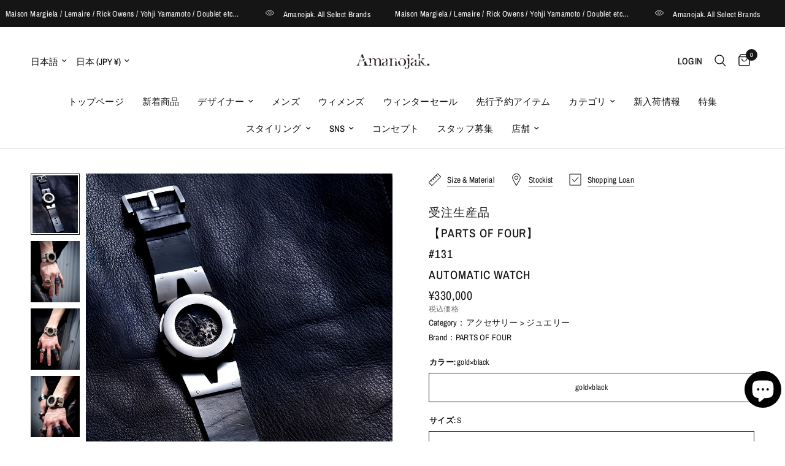

--- FILE ---
content_type: text/html; charset=utf-8
request_url: https://www.amanojak.jp/products/3040-parts-of-four-24
body_size: 55377
content:
<!doctype html><html class="no-js" lang="ja" dir="ltr">
<head>
	<meta charset="utf-8">
	<meta http-equiv="X-UA-Compatible" content="IE=edge,chrome=1">
	<meta name="viewport" content="width=device-width, initial-scale=1, maximum-scale=5, viewport-fit=cover">
	<meta name="theme-color" content="#ffffff">
	<link rel="stylesheet" href="https://cdn.jsdelivr.net/npm/@splidejs/splide@4.1.4/dist/css/splide.min.css">
	<link rel="canonical" href="https://www.amanojak.jp/products/3040-parts-of-four-24">
	<link rel="preconnect" href="https://cdn.shopify.com" crossorigin>
	<link rel="preload" as="style" href="//www.amanojak.jp/cdn/shop/t/32/assets/app.css?v=121359760634025043011741021848">
<link rel="preload" as="style" href="//www.amanojak.jp/cdn/shop/t/32/assets/product.css?v=115604542468057930641741508126">
<link rel="preload" as="image" href="//www.amanojak.jp/cdn/shop/files/0F64534D-1499-4710-9595-AC3FC90164C5.jpg?v=1712147259&width=375" imagesrcset="//www.amanojak.jp/cdn/shop/files/0F64534D-1499-4710-9595-AC3FC90164C5.jpg?v=1712147259&width=375 375w,//www.amanojak.jp/cdn/shop/files/0F64534D-1499-4710-9595-AC3FC90164C5.jpg?v=1712147259&width=640 640w,//www.amanojak.jp/cdn/shop/files/0F64534D-1499-4710-9595-AC3FC90164C5.jpg?v=1712147259&width=960 960w" imagesizes="auto">




<link href="//www.amanojak.jp/cdn/shop/t/32/assets/animations.min.js?v=125778792411641688251737452970" as="script" rel="preload">

<link href="//www.amanojak.jp/cdn/shop/t/32/assets/header.js?v=53973329853117484881737452969" as="script" rel="preload">
<link href="//www.amanojak.jp/cdn/shop/t/32/assets/vendor.min.js?v=24387807840910288901737452971" as="script" rel="preload">
<link href="//www.amanojak.jp/cdn/shop/t/32/assets/app.js?v=102655523405455894281738464245" as="script" rel="preload">
<link href="//www.amanojak.jp/cdn/shop/t/32/assets/slideshow.js?v=53283304216356912271737452971" as="script" rel="preload">

<script>
window.lazySizesConfig = window.lazySizesConfig || {};
window.lazySizesConfig.expand = 250;
window.lazySizesConfig.loadMode = 1;
window.lazySizesConfig.loadHidden = false;
</script>


	<link rel="icon" type="image/png" href="//www.amanojak.jp/cdn/shop/files/IMG_9394.jpg?crop=center&height=32&v=1746615980&width=32">

	<title>
	PARTS OF FOUR(パーツオブフォー)-Amanojak.
	</title>

	
	<meta name="description" content="東京北千住にて展開するセレクトショップ&quot;Amanojak.(アマノジャク)&quot;。こちらはPARTS OF FOUR(パーツオブフォー)の正規取扱通販サイトとなっております。">
	
<link rel="preconnect" href="https://fonts.shopifycdn.com" crossorigin>

<meta property="og:site_name" content="Amanojak.">
<meta property="og:url" content="https://www.amanojak.jp/products/3040-parts-of-four-24">
<meta property="og:title" content="PARTS OF FOUR(パーツオブフォー)-Amanojak.">
<meta property="og:type" content="product">
<meta property="og:description" content="東京北千住にて展開するセレクトショップ&quot;Amanojak.(アマノジャク)&quot;。こちらはPARTS OF FOUR(パーツオブフォー)の正規取扱通販サイトとなっております。"><meta property="og:image" content="http://www.amanojak.jp/cdn/shop/files/0F64534D-1499-4710-9595-AC3FC90164C5.jpg?v=1712147259">
  <meta property="og:image:secure_url" content="https://www.amanojak.jp/cdn/shop/files/0F64534D-1499-4710-9595-AC3FC90164C5.jpg?v=1712147259">
  <meta property="og:image:width" content="1145">
  <meta property="og:image:height" content="1433"><meta property="og:price:amount" content="330,000">
  <meta property="og:price:currency" content="JPY"><meta name="twitter:card" content="summary_large_image">
<meta name="twitter:title" content="PARTS OF FOUR(パーツオブフォー)-Amanojak.">
<meta name="twitter:description" content="東京北千住にて展開するセレクトショップ&quot;Amanojak.(アマノジャク)&quot;。こちらはPARTS OF FOUR(パーツオブフォー)の正規取扱通販サイトとなっております。">


	<link href="//www.amanojak.jp/cdn/shop/t/32/assets/app.css?v=121359760634025043011741021848" rel="stylesheet" type="text/css" media="all" />
	<link href="//www.amanojak.jp/cdn/shop/t/32/assets/custom.css?v=12179" rel="stylesheet" type="text/css" media="all" />

	<style data-shopify>
	@font-face {
  font-family: "Archivo Narrow";
  font-weight: 400;
  font-style: normal;
  font-display: swap;
  src: url("//www.amanojak.jp/cdn/fonts/archivo_narrow/archivonarrow_n4.5c3bab850a22055c235cf940f895d873a8689d70.woff2") format("woff2"),
       url("//www.amanojak.jp/cdn/fonts/archivo_narrow/archivonarrow_n4.ea12dd22d3319d164475c1d047ae8f973041a9ff.woff") format("woff");
}

@font-face {
  font-family: "Archivo Narrow";
  font-weight: 500;
  font-style: normal;
  font-display: swap;
  src: url("//www.amanojak.jp/cdn/fonts/archivo_narrow/archivonarrow_n5.d7d2ed7fbf03e65de95fbf4dd65b8f16594058a7.woff2") format("woff2"),
       url("//www.amanojak.jp/cdn/fonts/archivo_narrow/archivonarrow_n5.1b34a2bfca6fa7ceb43f421bf0098175c735e91b.woff") format("woff");
}

@font-face {
  font-family: "Archivo Narrow";
  font-weight: 600;
  font-style: normal;
  font-display: swap;
  src: url("//www.amanojak.jp/cdn/fonts/archivo_narrow/archivonarrow_n6.39db873f9e4e9c8ab7083354b267ce7500b7ee9e.woff2") format("woff2"),
       url("//www.amanojak.jp/cdn/fonts/archivo_narrow/archivonarrow_n6.997d285d710a777a602467368cc2fbd11a20033e.woff") format("woff");
}

@font-face {
  font-family: "Archivo Narrow";
  font-weight: 400;
  font-style: italic;
  font-display: swap;
  src: url("//www.amanojak.jp/cdn/fonts/archivo_narrow/archivonarrow_i4.59445c13f0e607542640c8a56f31dcd8ed680cfa.woff2") format("woff2"),
       url("//www.amanojak.jp/cdn/fonts/archivo_narrow/archivonarrow_i4.bbf26c99347034f8df1f87b08c4a929cfc5255c8.woff") format("woff");
}

@font-face {
  font-family: "Archivo Narrow";
  font-weight: 600;
  font-style: italic;
  font-display: swap;
  src: url("//www.amanojak.jp/cdn/fonts/archivo_narrow/archivonarrow_i6.21c69730cb55f9ff454529f520897ee241e78c97.woff2") format("woff2"),
       url("//www.amanojak.jp/cdn/fonts/archivo_narrow/archivonarrow_i6.6c25ccdf80ef4616ffdc61ea3e51d7ed480f0d13.woff") format("woff");
}


		@font-face {
  font-family: "Zen Old Mincho";
  font-weight: 400;
  font-style: normal;
  font-display: swap;
  src: url("//www.amanojak.jp/cdn/fonts/zen_old_mincho/zenoldmincho_n4.7e1b50b13d60400e208a9045c83c7f942d334b13.woff2") format("woff2"),
       url("//www.amanojak.jp/cdn/fonts/zen_old_mincho/zenoldmincho_n4.2bc976195161eb2273775b1cb06c3cbd4a6500c6.woff") format("woff");
}

@font-face {
  font-family: "Zen Old Mincho";
  font-weight: 400;
  font-style: normal;
  font-display: swap;
  src: url("//www.amanojak.jp/cdn/fonts/zen_old_mincho/zenoldmincho_n4.7e1b50b13d60400e208a9045c83c7f942d334b13.woff2") format("woff2"),
       url("//www.amanojak.jp/cdn/fonts/zen_old_mincho/zenoldmincho_n4.2bc976195161eb2273775b1cb06c3cbd4a6500c6.woff") format("woff");
}

h1,h2,h3,h4,h5,h6,
	.h1,.h2,.h3,.h4,.h5,.h6,
	.logolink.text-logo,
	.heading-font,
	.h1-xlarge,
	.h1-large,
	.customer-addresses .my-address .address-index {
		font-style: normal;
		font-weight: 400;
		font-family: "Zen Old Mincho", serif;
	}
	body,
	.body-font,
	.thb-product-detail .product-title {
		font-style: normal;
		font-weight: 400;
		font-family: "Archivo Narrow", sans-serif;
	}
	:root {
		--mobile-swipe-width: calc(52vw - 30px);
		--font-body-scale: 1.0;
		--font-body-line-height-scale: 0.9;
		--font-body-letter-spacing: 0.01em;
		--font-body-medium-weight: 500;
    --font-body-bold-weight: 600;
		--font-announcement-scale: 1.0;
		--font-heading-scale: 1.0;
		--font-heading-line-height-scale: 1.0;
		--font-heading-letter-spacing: 0.05em;
		--font-navigation-scale: 1.0;
		--navigation-item-spacing: 15px;
		--font-product-title-scale: 1.0;
		--font-product-title-line-height-scale: 0.8;
		--button-letter-spacing: 0.02em;

		--bg-body: #ffffff;
		--bg-body-rgb: 255,255,255;
		--bg-body-darken: #f7f7f7;
		--payment-terms-background-color: #ffffff;
		--color-body: #151515;
		--color-body-rgb: 21,21,21;
		--color-accent: #151515;
		--color-accent-rgb: 21,21,21;
		--color-border: #E2E2E2;
		--color-form-border: #dedede;
		--color-overlay-rgb: 0,0,0;

		--shopify-accelerated-checkout-button-block-size: 48px;
		--shopify-accelerated-checkout-inline-alignment: center;
		--shopify-accelerated-checkout-skeleton-animation-duration: 0.25s;

		--color-announcement-bar-text: #ffffff;
		--color-announcement-bar-bg: #151515;

		--color-header-bg: #ffffff;
		--color-header-bg-rgb: 255,255,255;
		--color-header-text: #151515;
		--color-header-text-rgb: 21,21,21;
		--color-header-links: #151515;
		--color-header-links-rgb: 21,21,21;
		--color-header-links-hover: #151515;
		--color-header-icons: #151515;
		--color-header-border: #E2E2E2;

		--solid-button-background: #151515;
		--solid-button-label: #ffffff;
		--outline-button-label: #151515;
		--button-border-radius: 10px;
		--shopify-accelerated-checkout-button-border-radius: 10px;

		--color-price: #151515;
		--color-price-discounted: #ee3b45;
		--color-star: #FD9A52;
		--color-dots: #151515;

		--color-inventory-instock: #279A4B;
		--color-inventory-lowstock: #FB9E5B;

		--section-spacing-mobile: 20px;
		--section-spacing-desktop: 35px;

		--color-badge-text: #ffffff;
		--color-badge-sold-out: #939393;
		--color-badge-sale: #ee3b45;
		
		--color-badge-preorder: #666666;
		--badge-corner-radius: 13px;

		--color-footer-text: #FFFFFF;
		--color-footer-text-rgb: 255,255,255;
		--color-footer-link: #FFFFFF;
		--color-footer-link-hover: #FFFFFF;
		--color-footer-border: #444444;
		--color-footer-border-rgb: 68,68,68;
		--color-footer-bg: #151515;
	}



</style>


	<script>
		window.theme = window.theme || {};
		theme = {
			settings: {
				money_with_currency_format:"\u003cspan class=\"etrans-money\"\u003e¥{{amount_no_decimals}}\u003c\/span\u003e",
				cart_drawer:true,
				product_id: 7174735003757,
			},
			routes: {
				root_url: '/',
				cart_url: '/cart',
				cart_add_url: '/cart/add',
				search_url: '/search',
				cart_change_url: '/cart/change',
				cart_update_url: '/cart/update',
				predictive_search_url: '/search/suggest',
			},
			variantStrings: {
        addToCart: `カートに追加`,
        soldOut: `売り切れ`,
        unavailable: `取り扱いなし`,
        preOrder: `予約注文`,
      },
			strings: {
				requiresTerms: `レジに進むには、販売規約に同意する必要があります`,
				shippingEstimatorNoResults: `申し訳ありませんが、お客様の住所には配送できません。`,
				shippingEstimatorOneResult: `お客様の住所への配送料金は1つです。`,
				shippingEstimatorMultipleResults: `お客様の住所への配送料金は複数あります。`,
				shippingEstimatorError: `送料の取得中に1つ以上のエラーが発生しました。`
			}
		};
	</script>
	<script>window.performance && window.performance.mark && window.performance.mark('shopify.content_for_header.start');</script><meta name="google-site-verification" content="HFq-X2nzolw7-jq55GDvG7ugKAD0TvRJ4XO-x-qOgCE">
<meta name="facebook-domain-verification" content="ic78rza5qbx7fwbpzjf9m9hmmwbe3q">
<meta id="shopify-digital-wallet" name="shopify-digital-wallet" content="/55829561453/digital_wallets/dialog">
<meta name="shopify-checkout-api-token" content="121ce1372ab193af42d25bfb1ba4c0b6">
<meta id="in-context-paypal-metadata" data-shop-id="55829561453" data-venmo-supported="false" data-environment="production" data-locale="ja_JP" data-paypal-v4="true" data-currency="JPY">
<link rel="alternate" type="application/json+oembed" href="https://www.amanojak.jp/products/3040-parts-of-four-24.oembed">
<script async="async" src="/checkouts/internal/preloads.js?locale=ja-JP"></script>
<link rel="preconnect" href="https://shop.app" crossorigin="anonymous">
<script async="async" src="https://shop.app/checkouts/internal/preloads.js?locale=ja-JP&shop_id=55829561453" crossorigin="anonymous"></script>
<script id="apple-pay-shop-capabilities" type="application/json">{"shopId":55829561453,"countryCode":"JP","currencyCode":"JPY","merchantCapabilities":["supports3DS"],"merchantId":"gid:\/\/shopify\/Shop\/55829561453","merchantName":"Amanojak.","requiredBillingContactFields":["postalAddress","email","phone"],"requiredShippingContactFields":["postalAddress","email","phone"],"shippingType":"shipping","supportedNetworks":["visa","masterCard","amex","jcb","discover"],"total":{"type":"pending","label":"Amanojak.","amount":"1.00"},"shopifyPaymentsEnabled":true,"supportsSubscriptions":true}</script>
<script id="shopify-features" type="application/json">{"accessToken":"121ce1372ab193af42d25bfb1ba4c0b6","betas":["rich-media-storefront-analytics"],"domain":"www.amanojak.jp","predictiveSearch":false,"shopId":55829561453,"locale":"ja"}</script>
<script>var Shopify = Shopify || {};
Shopify.shop = "amanojak-tokyo.myshopify.com";
Shopify.locale = "ja";
Shopify.currency = {"active":"JPY","rate":"1.0"};
Shopify.country = "JP";
Shopify.theme = {"name":"amanojak-main-v2\/main","id":131193602157,"schema_name":"Reformation","schema_version":"7.1.0","theme_store_id":null,"role":"main"};
Shopify.theme.handle = "null";
Shopify.theme.style = {"id":null,"handle":null};
Shopify.cdnHost = "www.amanojak.jp/cdn";
Shopify.routes = Shopify.routes || {};
Shopify.routes.root = "/";</script>
<script type="module">!function(o){(o.Shopify=o.Shopify||{}).modules=!0}(window);</script>
<script>!function(o){function n(){var o=[];function n(){o.push(Array.prototype.slice.apply(arguments))}return n.q=o,n}var t=o.Shopify=o.Shopify||{};t.loadFeatures=n(),t.autoloadFeatures=n()}(window);</script>
<script>
  window.ShopifyPay = window.ShopifyPay || {};
  window.ShopifyPay.apiHost = "shop.app\/pay";
  window.ShopifyPay.redirectState = null;
</script>
<script id="shop-js-analytics" type="application/json">{"pageType":"product"}</script>
<script defer="defer" async type="module" src="//www.amanojak.jp/cdn/shopifycloud/shop-js/modules/v2/client.init-shop-cart-sync_0MstufBG.ja.esm.js"></script>
<script defer="defer" async type="module" src="//www.amanojak.jp/cdn/shopifycloud/shop-js/modules/v2/chunk.common_jll-23Z1.esm.js"></script>
<script defer="defer" async type="module" src="//www.amanojak.jp/cdn/shopifycloud/shop-js/modules/v2/chunk.modal_HXih6-AF.esm.js"></script>
<script type="module">
  await import("//www.amanojak.jp/cdn/shopifycloud/shop-js/modules/v2/client.init-shop-cart-sync_0MstufBG.ja.esm.js");
await import("//www.amanojak.jp/cdn/shopifycloud/shop-js/modules/v2/chunk.common_jll-23Z1.esm.js");
await import("//www.amanojak.jp/cdn/shopifycloud/shop-js/modules/v2/chunk.modal_HXih6-AF.esm.js");

  window.Shopify.SignInWithShop?.initShopCartSync?.({"fedCMEnabled":true,"windoidEnabled":true});

</script>
<script>
  window.Shopify = window.Shopify || {};
  if (!window.Shopify.featureAssets) window.Shopify.featureAssets = {};
  window.Shopify.featureAssets['shop-js'] = {"shop-cart-sync":["modules/v2/client.shop-cart-sync_DN7iwvRY.ja.esm.js","modules/v2/chunk.common_jll-23Z1.esm.js","modules/v2/chunk.modal_HXih6-AF.esm.js"],"init-fed-cm":["modules/v2/client.init-fed-cm_DmZOWWut.ja.esm.js","modules/v2/chunk.common_jll-23Z1.esm.js","modules/v2/chunk.modal_HXih6-AF.esm.js"],"shop-cash-offers":["modules/v2/client.shop-cash-offers_HFfvn_Gz.ja.esm.js","modules/v2/chunk.common_jll-23Z1.esm.js","modules/v2/chunk.modal_HXih6-AF.esm.js"],"shop-login-button":["modules/v2/client.shop-login-button_BVN3pvk0.ja.esm.js","modules/v2/chunk.common_jll-23Z1.esm.js","modules/v2/chunk.modal_HXih6-AF.esm.js"],"pay-button":["modules/v2/client.pay-button_CyS_4GVi.ja.esm.js","modules/v2/chunk.common_jll-23Z1.esm.js","modules/v2/chunk.modal_HXih6-AF.esm.js"],"shop-button":["modules/v2/client.shop-button_zh22db91.ja.esm.js","modules/v2/chunk.common_jll-23Z1.esm.js","modules/v2/chunk.modal_HXih6-AF.esm.js"],"avatar":["modules/v2/client.avatar_BTnouDA3.ja.esm.js"],"init-windoid":["modules/v2/client.init-windoid_BlVJIuJ5.ja.esm.js","modules/v2/chunk.common_jll-23Z1.esm.js","modules/v2/chunk.modal_HXih6-AF.esm.js"],"init-shop-for-new-customer-accounts":["modules/v2/client.init-shop-for-new-customer-accounts_BqzwtUK7.ja.esm.js","modules/v2/client.shop-login-button_BVN3pvk0.ja.esm.js","modules/v2/chunk.common_jll-23Z1.esm.js","modules/v2/chunk.modal_HXih6-AF.esm.js"],"init-shop-email-lookup-coordinator":["modules/v2/client.init-shop-email-lookup-coordinator_DKDv3hKi.ja.esm.js","modules/v2/chunk.common_jll-23Z1.esm.js","modules/v2/chunk.modal_HXih6-AF.esm.js"],"init-shop-cart-sync":["modules/v2/client.init-shop-cart-sync_0MstufBG.ja.esm.js","modules/v2/chunk.common_jll-23Z1.esm.js","modules/v2/chunk.modal_HXih6-AF.esm.js"],"shop-toast-manager":["modules/v2/client.shop-toast-manager_BkVvTGW3.ja.esm.js","modules/v2/chunk.common_jll-23Z1.esm.js","modules/v2/chunk.modal_HXih6-AF.esm.js"],"init-customer-accounts":["modules/v2/client.init-customer-accounts_CZbUHFPX.ja.esm.js","modules/v2/client.shop-login-button_BVN3pvk0.ja.esm.js","modules/v2/chunk.common_jll-23Z1.esm.js","modules/v2/chunk.modal_HXih6-AF.esm.js"],"init-customer-accounts-sign-up":["modules/v2/client.init-customer-accounts-sign-up_C0QA8nCd.ja.esm.js","modules/v2/client.shop-login-button_BVN3pvk0.ja.esm.js","modules/v2/chunk.common_jll-23Z1.esm.js","modules/v2/chunk.modal_HXih6-AF.esm.js"],"shop-follow-button":["modules/v2/client.shop-follow-button_CSkbpFfm.ja.esm.js","modules/v2/chunk.common_jll-23Z1.esm.js","modules/v2/chunk.modal_HXih6-AF.esm.js"],"checkout-modal":["modules/v2/client.checkout-modal_rYdHFJTE.ja.esm.js","modules/v2/chunk.common_jll-23Z1.esm.js","modules/v2/chunk.modal_HXih6-AF.esm.js"],"shop-login":["modules/v2/client.shop-login_DeXIozZF.ja.esm.js","modules/v2/chunk.common_jll-23Z1.esm.js","modules/v2/chunk.modal_HXih6-AF.esm.js"],"lead-capture":["modules/v2/client.lead-capture_DGEoeVgo.ja.esm.js","modules/v2/chunk.common_jll-23Z1.esm.js","modules/v2/chunk.modal_HXih6-AF.esm.js"],"payment-terms":["modules/v2/client.payment-terms_BXPcfuME.ja.esm.js","modules/v2/chunk.common_jll-23Z1.esm.js","modules/v2/chunk.modal_HXih6-AF.esm.js"]};
</script>
<script>(function() {
  var isLoaded = false;
  function asyncLoad() {
    if (isLoaded) return;
    isLoaded = true;
    var urls = ["\/\/swymv3free-01.azureedge.net\/code\/swym-shopify.js?shop=amanojak-tokyo.myshopify.com","https:\/\/cdn.nfcube.com\/instafeed-2ca98502e153d5e92fc3b871f5afdca4.js?shop=amanojak-tokyo.myshopify.com","https:\/\/cdn.hextom.com\/js\/ultimatesalesboost.js?shop=amanojak-tokyo.myshopify.com","https:\/\/delivery-date-and-time-picker.amp.tokyo\/script_tags\/cart_attributes.js?shop=amanojak-tokyo.myshopify.com","\/\/backinstock.useamp.com\/widget\/96434_1767161249.js?category=bis\u0026v=6\u0026shop=amanojak-tokyo.myshopify.com"];
    for (var i = 0; i < urls.length; i++) {
      var s = document.createElement('script');
      s.type = 'text/javascript';
      s.async = true;
      s.src = urls[i];
      var x = document.getElementsByTagName('script')[0];
      x.parentNode.insertBefore(s, x);
    }
  };
  if(window.attachEvent) {
    window.attachEvent('onload', asyncLoad);
  } else {
    window.addEventListener('load', asyncLoad, false);
  }
})();</script>
<script id="__st">var __st={"a":55829561453,"offset":32400,"reqid":"61c7bcc4-d0f3-49bf-ab6b-fb184aeef962-1769227256","pageurl":"www.amanojak.jp\/products\/3040-parts-of-four-24","u":"668e3aca3bb7","p":"product","rtyp":"product","rid":7174735003757};</script>
<script>window.ShopifyPaypalV4VisibilityTracking = true;</script>
<script id="captcha-bootstrap">!function(){'use strict';const t='contact',e='account',n='new_comment',o=[[t,t],['blogs',n],['comments',n],[t,'customer']],c=[[e,'customer_login'],[e,'guest_login'],[e,'recover_customer_password'],[e,'create_customer']],r=t=>t.map((([t,e])=>`form[action*='/${t}']:not([data-nocaptcha='true']) input[name='form_type'][value='${e}']`)).join(','),a=t=>()=>t?[...document.querySelectorAll(t)].map((t=>t.form)):[];function s(){const t=[...o],e=r(t);return a(e)}const i='password',u='form_key',d=['recaptcha-v3-token','g-recaptcha-response','h-captcha-response',i],f=()=>{try{return window.sessionStorage}catch{return}},m='__shopify_v',_=t=>t.elements[u];function p(t,e,n=!1){try{const o=window.sessionStorage,c=JSON.parse(o.getItem(e)),{data:r}=function(t){const{data:e,action:n}=t;return t[m]||n?{data:e,action:n}:{data:t,action:n}}(c);for(const[e,n]of Object.entries(r))t.elements[e]&&(t.elements[e].value=n);n&&o.removeItem(e)}catch(o){console.error('form repopulation failed',{error:o})}}const l='form_type',E='cptcha';function T(t){t.dataset[E]=!0}const w=window,h=w.document,L='Shopify',v='ce_forms',y='captcha';let A=!1;((t,e)=>{const n=(g='f06e6c50-85a8-45c8-87d0-21a2b65856fe',I='https://cdn.shopify.com/shopifycloud/storefront-forms-hcaptcha/ce_storefront_forms_captcha_hcaptcha.v1.5.2.iife.js',D={infoText:'hCaptchaによる保護',privacyText:'プライバシー',termsText:'利用規約'},(t,e,n)=>{const o=w[L][v],c=o.bindForm;if(c)return c(t,g,e,D).then(n);var r;o.q.push([[t,g,e,D],n]),r=I,A||(h.body.append(Object.assign(h.createElement('script'),{id:'captcha-provider',async:!0,src:r})),A=!0)});var g,I,D;w[L]=w[L]||{},w[L][v]=w[L][v]||{},w[L][v].q=[],w[L][y]=w[L][y]||{},w[L][y].protect=function(t,e){n(t,void 0,e),T(t)},Object.freeze(w[L][y]),function(t,e,n,w,h,L){const[v,y,A,g]=function(t,e,n){const i=e?o:[],u=t?c:[],d=[...i,...u],f=r(d),m=r(i),_=r(d.filter((([t,e])=>n.includes(e))));return[a(f),a(m),a(_),s()]}(w,h,L),I=t=>{const e=t.target;return e instanceof HTMLFormElement?e:e&&e.form},D=t=>v().includes(t);t.addEventListener('submit',(t=>{const e=I(t);if(!e)return;const n=D(e)&&!e.dataset.hcaptchaBound&&!e.dataset.recaptchaBound,o=_(e),c=g().includes(e)&&(!o||!o.value);(n||c)&&t.preventDefault(),c&&!n&&(function(t){try{if(!f())return;!function(t){const e=f();if(!e)return;const n=_(t);if(!n)return;const o=n.value;o&&e.removeItem(o)}(t);const e=Array.from(Array(32),(()=>Math.random().toString(36)[2])).join('');!function(t,e){_(t)||t.append(Object.assign(document.createElement('input'),{type:'hidden',name:u})),t.elements[u].value=e}(t,e),function(t,e){const n=f();if(!n)return;const o=[...t.querySelectorAll(`input[type='${i}']`)].map((({name:t})=>t)),c=[...d,...o],r={};for(const[a,s]of new FormData(t).entries())c.includes(a)||(r[a]=s);n.setItem(e,JSON.stringify({[m]:1,action:t.action,data:r}))}(t,e)}catch(e){console.error('failed to persist form',e)}}(e),e.submit())}));const S=(t,e)=>{t&&!t.dataset[E]&&(n(t,e.some((e=>e===t))),T(t))};for(const o of['focusin','change'])t.addEventListener(o,(t=>{const e=I(t);D(e)&&S(e,y())}));const B=e.get('form_key'),M=e.get(l),P=B&&M;t.addEventListener('DOMContentLoaded',(()=>{const t=y();if(P)for(const e of t)e.elements[l].value===M&&p(e,B);[...new Set([...A(),...v().filter((t=>'true'===t.dataset.shopifyCaptcha))])].forEach((e=>S(e,t)))}))}(h,new URLSearchParams(w.location.search),n,t,e,['guest_login'])})(!0,!0)}();</script>
<script integrity="sha256-4kQ18oKyAcykRKYeNunJcIwy7WH5gtpwJnB7kiuLZ1E=" data-source-attribution="shopify.loadfeatures" defer="defer" src="//www.amanojak.jp/cdn/shopifycloud/storefront/assets/storefront/load_feature-a0a9edcb.js" crossorigin="anonymous"></script>
<script crossorigin="anonymous" defer="defer" src="//www.amanojak.jp/cdn/shopifycloud/storefront/assets/shopify_pay/storefront-65b4c6d7.js?v=20250812"></script>
<script data-source-attribution="shopify.dynamic_checkout.dynamic.init">var Shopify=Shopify||{};Shopify.PaymentButton=Shopify.PaymentButton||{isStorefrontPortableWallets:!0,init:function(){window.Shopify.PaymentButton.init=function(){};var t=document.createElement("script");t.src="https://www.amanojak.jp/cdn/shopifycloud/portable-wallets/latest/portable-wallets.ja.js",t.type="module",document.head.appendChild(t)}};
</script>
<script data-source-attribution="shopify.dynamic_checkout.buyer_consent">
  function portableWalletsHideBuyerConsent(e){var t=document.getElementById("shopify-buyer-consent"),n=document.getElementById("shopify-subscription-policy-button");t&&n&&(t.classList.add("hidden"),t.setAttribute("aria-hidden","true"),n.removeEventListener("click",e))}function portableWalletsShowBuyerConsent(e){var t=document.getElementById("shopify-buyer-consent"),n=document.getElementById("shopify-subscription-policy-button");t&&n&&(t.classList.remove("hidden"),t.removeAttribute("aria-hidden"),n.addEventListener("click",e))}window.Shopify?.PaymentButton&&(window.Shopify.PaymentButton.hideBuyerConsent=portableWalletsHideBuyerConsent,window.Shopify.PaymentButton.showBuyerConsent=portableWalletsShowBuyerConsent);
</script>
<script data-source-attribution="shopify.dynamic_checkout.cart.bootstrap">document.addEventListener("DOMContentLoaded",(function(){function t(){return document.querySelector("shopify-accelerated-checkout-cart, shopify-accelerated-checkout")}if(t())Shopify.PaymentButton.init();else{new MutationObserver((function(e,n){t()&&(Shopify.PaymentButton.init(),n.disconnect())})).observe(document.body,{childList:!0,subtree:!0})}}));
</script>
<script id='scb4127' type='text/javascript' async='' src='https://www.amanojak.jp/cdn/shopifycloud/privacy-banner/storefront-banner.js'></script><link id="shopify-accelerated-checkout-styles" rel="stylesheet" media="screen" href="https://www.amanojak.jp/cdn/shopifycloud/portable-wallets/latest/accelerated-checkout-backwards-compat.css" crossorigin="anonymous">
<style id="shopify-accelerated-checkout-cart">
        #shopify-buyer-consent {
  margin-top: 1em;
  display: inline-block;
  width: 100%;
}

#shopify-buyer-consent.hidden {
  display: none;
}

#shopify-subscription-policy-button {
  background: none;
  border: none;
  padding: 0;
  text-decoration: underline;
  font-size: inherit;
  cursor: pointer;
}

#shopify-subscription-policy-button::before {
  box-shadow: none;
}

      </style>

<script>window.performance && window.performance.mark && window.performance.mark('shopify.content_for_header.end');</script> <!-- Header hook for plugins -->

	<script>document.documentElement.className = document.documentElement.className.replace('no-js', 'js');</script>
	

	<script src="https://cdnjs.cloudflare.com/ajax/libs/gsap/3.12.5/gsap.min.js"></script>
	<script src="https://cdnjs.cloudflare.com/ajax/libs/gsap/3.12.5/ScrollTrigger.min.js"></script>

	
	<script src="https://cdn.jsdelivr.net/npm/@splidejs/splide@4.1.4/dist/js/splide.min.js" acync></script>
	<script>
		document.addEventListener('DOMContentLoaded', function() {
		const mediaQuery = window.matchMedia('(max-width: 767px)');
		const slides = document.querySelectorAll('.splide__slide');
		const totalSlides = slides.length;
		
		function initSlider() {
			return new Splide('.splide', {
			type: 'loop',
			perPage: mediaQuery.matches ? 1 : totalSlides <= 4 ? totalSlides : 4,
			perMove: 1,
			focus: mediaQuery.matches ? 'center' : 0,
			autoplay: true,
			interval: 3000,
			pauseOnHover: true,
			pauseOnFocus: true,
			arrows: true,
			pagination: true,
			gap: '5px',
			padding: mediaQuery.matches ? {
			left: '5%',
			right: '5%'
			} : 0,
			breakpoints: {
			767: {
			arrows: true,
			}
			}
			}).mount();
		}
		
		// 初期化
		let splide = initSlider();
		
		// ウィンドウリサイズ時の処理
		mediaQuery.addEventListener('change', () => {
			if (splide) {
			splide.destroy();
			}
			splide = initSlider();
		});
		});
	</script>
<!-- BEGIN app block: shopify://apps/xo-gallery/blocks/xo-gallery-seo/e61dfbaa-1a75-4e4e-bffc-324f17325251 --><!-- XO Gallery SEO -->

<!-- End: XO Gallery SEO -->


<!-- END app block --><!-- BEGIN app block: shopify://apps/langshop/blocks/sdk/84899e01-2b29-42af-99d6-46d16daa2111 --><!-- BEGIN app snippet: config --><script type="text/javascript">
    /** Workaround for backward compatibility with old versions of localized themes */
    if (window.LangShopConfig && window.LangShopConfig.themeDynamics && window.LangShopConfig.themeDynamics.length) {
        themeDynamics = window.LangShopConfig.themeDynamics;
    } else {
        themeDynamics = [];
    }

    window.LangShopConfig = {
    "currentLanguage": "ja",
    "currentCurrency": "jpy",
    "currentCountry": "JP",
    "shopifyLocales": [{"code":"ja","name":"日本語","endonym_name":"日本語","rootUrl":"\/"}    ],
    "shopifyCountries": [{"code":"IS","name":"アイスランド", "currency":"ISK"},{"code":"IE","name":"アイルランド", "currency":"EUR"},{"code":"AC","name":"アセンション島", "currency":"SHP"},{"code":"AZ","name":"アゼルバイジャン", "currency":"AZN"},{"code":"AF","name":"アフガニスタン", "currency":"AFN"},{"code":"US","name":"アメリカ合衆国", "currency":"USD"},{"code":"AE","name":"アラブ首長国連邦", "currency":"AED"},{"code":"DZ","name":"アルジェリア", "currency":"DZD"},{"code":"AR","name":"アルゼンチン", "currency":"JPY"},{"code":"AW","name":"アルバ", "currency":"AWG"},{"code":"AL","name":"アルバニア", "currency":"ALL"},{"code":"AM","name":"アルメニア", "currency":"AMD"},{"code":"AI","name":"アンギラ", "currency":"XCD"},{"code":"AO","name":"アンゴラ", "currency":"JPY"},{"code":"AG","name":"アンティグア・バーブーダ", "currency":"XCD"},{"code":"AD","name":"アンドラ", "currency":"EUR"},{"code":"YE","name":"イエメン", "currency":"YER"},{"code":"GB","name":"イギリス", "currency":"GBP"},{"code":"IL","name":"イスラエル", "currency":"ILS"},{"code":"IT","name":"イタリア", "currency":"EUR"},{"code":"IQ","name":"イラク", "currency":"JPY"},{"code":"IN","name":"インド", "currency":"INR"},{"code":"ID","name":"インドネシア", "currency":"IDR"},{"code":"WF","name":"ウォリス・フツナ", "currency":"XPF"},{"code":"UG","name":"ウガンダ", "currency":"UGX"},{"code":"UA","name":"ウクライナ", "currency":"UAH"},{"code":"UZ","name":"ウズベキスタン", "currency":"UZS"},{"code":"UY","name":"ウルグアイ", "currency":"UYU"},{"code":"EC","name":"エクアドル", "currency":"USD"},{"code":"EG","name":"エジプト", "currency":"EGP"},{"code":"EE","name":"エストニア", "currency":"EUR"},{"code":"SZ","name":"エスワティニ", "currency":"JPY"},{"code":"ET","name":"エチオピア", "currency":"ETB"},{"code":"ER","name":"エリトリア", "currency":"JPY"},{"code":"SV","name":"エルサルバドル", "currency":"USD"},{"code":"OM","name":"オマーン", "currency":"JPY"},{"code":"NL","name":"オランダ", "currency":"EUR"},{"code":"BQ","name":"オランダ領カリブ", "currency":"USD"},{"code":"AU","name":"オーストラリア", "currency":"AUD"},{"code":"AT","name":"オーストリア", "currency":"EUR"},{"code":"AX","name":"オーランド諸島", "currency":"EUR"},{"code":"KZ","name":"カザフスタン", "currency":"KZT"},{"code":"QA","name":"カタール", "currency":"QAR"},{"code":"CA","name":"カナダ", "currency":"CAD"},{"code":"CM","name":"カメルーン", "currency":"XAF"},{"code":"KH","name":"カンボジア", "currency":"KHR"},{"code":"CV","name":"カーボベルデ", "currency":"CVE"},{"code":"GY","name":"ガイアナ", "currency":"GYD"},{"code":"GA","name":"ガボン", "currency":"XOF"},{"code":"GM","name":"ガンビア", "currency":"GMD"},{"code":"GH","name":"ガーナ", "currency":"JPY"},{"code":"GG","name":"ガーンジー", "currency":"GBP"},{"code":"CY","name":"キプロス", "currency":"EUR"},{"code":"CW","name":"キュラソー", "currency":"ANG"},{"code":"KI","name":"キリバス", "currency":"JPY"},{"code":"KG","name":"キルギス", "currency":"KGS"},{"code":"GN","name":"ギニア", "currency":"GNF"},{"code":"GW","name":"ギニアビサウ", "currency":"XOF"},{"code":"GR","name":"ギリシャ", "currency":"EUR"},{"code":"KW","name":"クウェート", "currency":"JPY"},{"code":"CK","name":"クック諸島", "currency":"NZD"},{"code":"CX","name":"クリスマス島", "currency":"AUD"},{"code":"HR","name":"クロアチア", "currency":"EUR"},{"code":"GT","name":"グアテマラ", "currency":"GTQ"},{"code":"GP","name":"グアドループ", "currency":"EUR"},{"code":"GL","name":"グリーンランド", "currency":"DKK"},{"code":"GD","name":"グレナダ", "currency":"XCD"},{"code":"KY","name":"ケイマン諸島", "currency":"KYD"},{"code":"KE","name":"ケニア", "currency":"KES"},{"code":"CC","name":"ココス(キーリング)諸島", "currency":"AUD"},{"code":"CR","name":"コスタリカ", "currency":"CRC"},{"code":"XK","name":"コソボ", "currency":"EUR"},{"code":"KM","name":"コモロ", "currency":"KMF"},{"code":"CO","name":"コロンビア", "currency":"JPY"},{"code":"CG","name":"コンゴ共和国(ブラザビル)", "currency":"XAF"},{"code":"CD","name":"コンゴ民主共和国(キンシャサ)", "currency":"CDF"},{"code":"CI","name":"コートジボワール", "currency":"XOF"},{"code":"SA","name":"サウジアラビア", "currency":"SAR"},{"code":"GS","name":"サウスジョージア・サウスサンドウィッチ諸島", "currency":"GBP"},{"code":"WS","name":"サモア", "currency":"WST"},{"code":"ST","name":"サントメ・プリンシペ", "currency":"STD"},{"code":"PM","name":"サンピエール島・ミクロン島", "currency":"EUR"},{"code":"SM","name":"サンマリノ", "currency":"EUR"},{"code":"BL","name":"サン・バルテルミー", "currency":"EUR"},{"code":"MF","name":"サン・マルタン", "currency":"EUR"},{"code":"ZM","name":"ザンビア", "currency":"JPY"},{"code":"SL","name":"シエラレオネ", "currency":"SLL"},{"code":"SG","name":"シンガポール", "currency":"SGD"},{"code":"SX","name":"シント・マールテン", "currency":"ANG"},{"code":"DJ","name":"ジブチ", "currency":"DJF"},{"code":"GI","name":"ジブラルタル", "currency":"GBP"},{"code":"JM","name":"ジャマイカ", "currency":"JMD"},{"code":"JE","name":"ジャージー", "currency":"JPY"},{"code":"GE","name":"ジョージア", "currency":"JPY"},{"code":"ZW","name":"ジンバブエ", "currency":"USD"},{"code":"CH","name":"スイス", "currency":"CHF"},{"code":"SE","name":"スウェーデン", "currency":"SEK"},{"code":"SJ","name":"スバールバル諸島・ヤンマイエン島", "currency":"JPY"},{"code":"ES","name":"スペイン", "currency":"EUR"},{"code":"SR","name":"スリナム", "currency":"JPY"},{"code":"LK","name":"スリランカ", "currency":"LKR"},{"code":"SK","name":"スロバキア", "currency":"EUR"},{"code":"SI","name":"スロベニア", "currency":"EUR"},{"code":"SD","name":"スーダン", "currency":"JPY"},{"code":"SN","name":"セネガル", "currency":"XOF"},{"code":"RS","name":"セルビア", "currency":"RSD"},{"code":"KN","name":"セントクリストファー・ネーヴィス", "currency":"XCD"},{"code":"VC","name":"セントビンセント及びグレナディーン諸島", "currency":"XCD"},{"code":"SH","name":"セントヘレナ", "currency":"SHP"},{"code":"LC","name":"セントルシア", "currency":"XCD"},{"code":"SC","name":"セーシェル", "currency":"JPY"},{"code":"SO","name":"ソマリア", "currency":"JPY"},{"code":"SB","name":"ソロモン諸島", "currency":"SBD"},{"code":"TH","name":"タイ", "currency":"THB"},{"code":"TJ","name":"タジキスタン", "currency":"TJS"},{"code":"TZ","name":"タンザニア", "currency":"TZS"},{"code":"TC","name":"タークス・カイコス諸島", "currency":"USD"},{"code":"CZ","name":"チェコ", "currency":"CZK"},{"code":"TD","name":"チャド", "currency":"XAF"},{"code":"TN","name":"チュニジア", "currency":"JPY"},{"code":"CL","name":"チリ", "currency":"JPY"},{"code":"TV","name":"ツバル", "currency":"AUD"},{"code":"DK","name":"デンマーク", "currency":"DKK"},{"code":"TK","name":"トケラウ", "currency":"NZD"},{"code":"TA","name":"トリスタン・ダ・クーニャ", "currency":"GBP"},{"code":"TT","name":"トリニダード・トバゴ", "currency":"TTD"},{"code":"TM","name":"トルクメニスタン", "currency":"JPY"},{"code":"TR","name":"トルコ", "currency":"JPY"},{"code":"TO","name":"トンガ", "currency":"TOP"},{"code":"TG","name":"トーゴ", "currency":"XOF"},{"code":"DE","name":"ドイツ", "currency":"EUR"},{"code":"DO","name":"ドミニカ共和国", "currency":"DOP"},{"code":"DM","name":"ドミニカ国", "currency":"XCD"},{"code":"NG","name":"ナイジェリア", "currency":"NGN"},{"code":"NR","name":"ナウル", "currency":"AUD"},{"code":"NA","name":"ナミビア", "currency":"JPY"},{"code":"NU","name":"ニウエ", "currency":"NZD"},{"code":"NI","name":"ニカラグア", "currency":"NIO"},{"code":"NE","name":"ニジェール", "currency":"XOF"},{"code":"NC","name":"ニューカレドニア", "currency":"XPF"},{"code":"NZ","name":"ニュージーランド", "currency":"NZD"},{"code":"NP","name":"ネパール", "currency":"NPR"},{"code":"NO","name":"ノルウェー", "currency":"JPY"},{"code":"NF","name":"ノーフォーク島", "currency":"AUD"},{"code":"HT","name":"ハイチ", "currency":"JPY"},{"code":"HU","name":"ハンガリー", "currency":"HUF"},{"code":"VA","name":"バチカン市国", "currency":"EUR"},{"code":"VU","name":"バヌアツ", "currency":"VUV"},{"code":"BS","name":"バハマ", "currency":"BSD"},{"code":"BM","name":"バミューダ", "currency":"USD"},{"code":"BB","name":"バルバドス", "currency":"BBD"},{"code":"BD","name":"バングラデシュ", "currency":"BDT"},{"code":"BH","name":"バーレーン", "currency":"JPY"},{"code":"PK","name":"パキスタン", "currency":"PKR"},{"code":"PA","name":"パナマ", "currency":"USD"},{"code":"PG","name":"パプアニューギニア", "currency":"PGK"},{"code":"PY","name":"パラグアイ", "currency":"PYG"},{"code":"PS","name":"パレスチナ自治区", "currency":"ILS"},{"code":"PN","name":"ピトケアン諸島", "currency":"NZD"},{"code":"FJ","name":"フィジー", "currency":"FJD"},{"code":"PH","name":"フィリピン", "currency":"PHP"},{"code":"FI","name":"フィンランド", "currency":"EUR"},{"code":"FO","name":"フェロー諸島", "currency":"DKK"},{"code":"FK","name":"フォークランド諸島", "currency":"FKP"},{"code":"FR","name":"フランス", "currency":"EUR"},{"code":"BR","name":"ブラジル", "currency":"JPY"},{"code":"BG","name":"ブルガリア", "currency":"EUR"},{"code":"BF","name":"ブルキナファソ", "currency":"XOF"},{"code":"BN","name":"ブルネイ", "currency":"BND"},{"code":"BI","name":"ブルンジ", "currency":"BIF"},{"code":"BT","name":"ブータン", "currency":"JPY"},{"code":"VN","name":"ベトナム", "currency":"VND"},{"code":"BJ","name":"ベナン", "currency":"XOF"},{"code":"VE","name":"ベネズエラ", "currency":"USD"},{"code":"BY","name":"ベラルーシ", "currency":"JPY"},{"code":"BZ","name":"ベリーズ", "currency":"BZD"},{"code":"BE","name":"ベルギー", "currency":"EUR"},{"code":"PE","name":"ペルー", "currency":"PEN"},{"code":"HN","name":"ホンジュラス", "currency":"HNL"},{"code":"BA","name":"ボスニア・ヘルツェゴビナ", "currency":"BAM"},{"code":"BW","name":"ボツワナ", "currency":"BWP"},{"code":"BO","name":"ボリビア", "currency":"BOB"},{"code":"PT","name":"ポルトガル", "currency":"EUR"},{"code":"PL","name":"ポーランド", "currency":"PLN"},{"code":"MG","name":"マダガスカル", "currency":"JPY"},{"code":"YT","name":"マヨット", "currency":"EUR"},{"code":"MW","name":"マラウイ", "currency":"MWK"},{"code":"ML","name":"マリ", "currency":"XOF"},{"code":"MT","name":"マルタ", "currency":"EUR"},{"code":"MQ","name":"マルティニーク", "currency":"EUR"},{"code":"MY","name":"マレーシア", "currency":"MYR"},{"code":"IM","name":"マン島", "currency":"GBP"},{"code":"MM","name":"ミャンマー (ビルマ)", "currency":"MMK"},{"code":"MX","name":"メキシコ", "currency":"JPY"},{"code":"MZ","name":"モザンビーク", "currency":"JPY"},{"code":"MC","name":"モナコ", "currency":"EUR"},{"code":"MV","name":"モルディブ", "currency":"MVR"},{"code":"MD","name":"モルドバ", "currency":"MDL"},{"code":"MA","name":"モロッコ", "currency":"MAD"},{"code":"MN","name":"モンゴル", "currency":"MNT"},{"code":"ME","name":"モンテネグロ", "currency":"EUR"},{"code":"MS","name":"モントセラト", "currency":"XCD"},{"code":"MU","name":"モーリシャス", "currency":"MUR"},{"code":"MR","name":"モーリタニア", "currency":"JPY"},{"code":"JO","name":"ヨルダン", "currency":"JPY"},{"code":"LA","name":"ラオス", "currency":"LAK"},{"code":"LV","name":"ラトビア", "currency":"EUR"},{"code":"LT","name":"リトアニア", "currency":"EUR"},{"code":"LI","name":"リヒテンシュタイン", "currency":"CHF"},{"code":"LY","name":"リビア", "currency":"JPY"},{"code":"LR","name":"リベリア", "currency":"JPY"},{"code":"LU","name":"ルクセンブルク", "currency":"EUR"},{"code":"RW","name":"ルワンダ", "currency":"RWF"},{"code":"RO","name":"ルーマニア", "currency":"RON"},{"code":"LS","name":"レソト", "currency":"JPY"},{"code":"LB","name":"レバノン", "currency":"LBP"},{"code":"RE","name":"レユニオン", "currency":"EUR"},{"code":"RU","name":"ロシア", "currency":"JPY"},{"code":"CN","name":"中国", "currency":"CNY"},{"code":"CF","name":"中央アフリカ共和国", "currency":"XAF"},{"code":"HK","name":"中華人民共和国香港特別行政区", "currency":"HKD"},{"code":"GF","name":"仏領ギアナ", "currency":"EUR"},{"code":"PF","name":"仏領ポリネシア", "currency":"XPF"},{"code":"TF","name":"仏領極南諸島", "currency":"EUR"},{"code":"MK","name":"北マケドニア", "currency":"MKD"},{"code":"ZA","name":"南アフリカ", "currency":"JPY"},{"code":"SS","name":"南スーダン", "currency":"JPY"},{"code":"TW","name":"台湾", "currency":"TWD"},{"code":"UM","name":"合衆国領有小離島", "currency":"USD"},{"code":"JP","name":"日本", "currency":"JPY"},{"code":"TL","name":"東ティモール", "currency":"USD"},{"code":"IO","name":"英領インド洋地域", "currency":"USD"},{"code":"VG","name":"英領ヴァージン諸島", "currency":"USD"},{"code":"EH","name":"西サハラ", "currency":"MAD"},{"code":"GQ","name":"赤道ギニア", "currency":"XAF"},{"code":"KR","name":"韓国", "currency":"KRW"}    ],
    "shopifyCurrencies": ["AED","AFN","ALL","AMD","ANG","AUD","AWG","AZN","BAM","BBD","BDT","BIF","BND","BOB","BSD","BWP","BZD","CAD","CDF","CHF","CNY","CRC","CVE","CZK","DJF","DKK","DOP","DZD","EGP","ETB","EUR","FJD","FKP","GBP","GMD","GNF","GTQ","GYD","HKD","HNL","HUF","IDR","ILS","INR","ISK","JMD","JPY","KES","KGS","KHR","KMF","KRW","KYD","KZT","LAK","LBP","LKR","MAD","MDL","MKD","MMK","MNT","MUR","MVR","MWK","MYR","NGN","NIO","NPR","NZD","PEN","PGK","PHP","PKR","PLN","PYG","QAR","RON","RSD","RWF","SAR","SBD","SEK","SGD","SHP","SLL","STD","THB","TJS","TOP","TTD","TWD","TZS","UAH","UGX","USD","UYU","UZS","VND","VUV","WST","XAF","XCD","XOF","XPF","YER"],
    "originalLanguage": {"code":"ja","alias":null,"title":"Japanese","icon":null,"published":true,"active":false},
    "targetLanguages": [{"code":"en","alias":null,"title":"English","icon":null,"published":false,"active":true},{"code":"ko","alias":null,"title":"Korean","icon":null,"published":false,"active":false},{"code":"zh-CN","alias":null,"title":"Chinese (China)","icon":null,"published":false,"active":false},{"code":"zh-TW","alias":null,"title":"Chinese (Taiwan)","icon":null,"published":false,"active":false}],
    "languagesSwitchers": null,
    "defaultCurrency": {"code":"jpy","title":"Yen","icon":null,"rate":156.337,"formatWithCurrency":"¥{{amount}} JPY","formatWithoutCurrency":"¥{{amount}}"},
    "targetCurrencies": [],
    "currenciesSwitchers": [{"id":99851916,"title":null,"type":"dropdown","status":"admin-only","display":"all","position":"bottom-left","offset":"10px","shortTitles":false,"isolateStyles":true,"icons":"rounded","sprite":"flags","defaultStyles":true,"devices":{"mobile":{"visible":true,"minWidth":null,"maxWidth":{"value":480,"dimension":"px"}},"tablet":{"visible":true,"minWidth":{"value":481,"dimension":"px"},"maxWidth":{"value":1023,"dimension":"px"}},"desktop":{"visible":true,"minWidth":{"value":1024,"dimension":"px"},"maxWidth":null}},"styles":{"dropdown":{"activeContainer":{"padding":{"top":{"value":8,"dimension":"px"},"right":{"value":10,"dimension":"px"},"bottom":{"value":8,"dimension":"px"},"left":{"value":10,"dimension":"px"}},"background":"rgba(255,255,255,.95)","borderRadius":{"topLeft":{"value":0,"dimension":"px"},"topRight":{"value":0,"dimension":"px"},"bottomLeft":{"value":0,"dimension":"px"},"bottomRight":{"value":0,"dimension":"px"}},"borderTop":{"color":"rgba(224, 224, 224, 1)","style":"solid","width":{"value":1,"dimension":"px"}},"borderRight":{"color":"rgba(224, 224, 224, 1)","style":"solid","width":{"value":1,"dimension":"px"}},"borderBottom":{"color":"rgba(224, 224, 224, 1)","style":"solid","width":{"value":1,"dimension":"px"}},"borderLeft":{"color":"rgba(224, 224, 224, 1)","style":"solid","width":{"value":1,"dimension":"px"}}},"activeContainerHovered":null,"activeItem":{"fontSize":{"value":13,"dimension":"px"},"fontFamily":"Open Sans","color":"rgba(39, 46, 49, 1)"},"activeItemHovered":null,"activeItemIcon":{"offset":{"value":10,"dimension":"px"},"position":"left"},"dropdownContainer":{"animation":"sliding","background":"rgba(255,255,255,.95)","borderRadius":{"topLeft":{"value":0,"dimension":"px"},"topRight":{"value":0,"dimension":"px"},"bottomLeft":{"value":0,"dimension":"px"},"bottomRight":{"value":0,"dimension":"px"}},"borderTop":{"color":"rgba(224, 224, 224, 1)","style":"solid","width":{"value":1,"dimension":"px"}},"borderRight":{"color":"rgba(224, 224, 224, 1)","style":"solid","width":{"value":1,"dimension":"px"}},"borderBottom":{"color":"rgba(224, 224, 224, 1)","style":"solid","width":{"value":1,"dimension":"px"}},"borderLeft":{"color":"rgba(224, 224, 224, 1)","style":"solid","width":{"value":1,"dimension":"px"}},"padding":{"top":{"value":0,"dimension":"px"},"right":{"value":0,"dimension":"px"},"bottom":{"value":0,"dimension":"px"},"left":{"value":0,"dimension":"px"}}},"dropdownContainerHovered":null,"dropdownItem":{"padding":{"top":{"value":8,"dimension":"px"},"right":{"value":10,"dimension":"px"},"bottom":{"value":8,"dimension":"px"},"left":{"value":10,"dimension":"px"}},"fontSize":{"value":13,"dimension":"px"},"fontFamily":"Open Sans","color":"rgba(39, 46, 49, 1)"},"dropdownItemHovered":{"color":"rgba(27, 160, 227, 1)"},"dropdownItemIcon":{"position":"left","offset":{"value":10,"dimension":"px"}},"arrow":{"color":"rgba(39, 46, 49, 1)","position":"right","offset":{"value":20,"dimension":"px"},"size":{"value":6,"dimension":"px"}}},"inline":{"container":{"background":"rgba(255,255,255,.95)","borderRadius":{"topLeft":{"value":4,"dimension":"px"},"topRight":{"value":4,"dimension":"px"},"bottomLeft":{"value":4,"dimension":"px"},"bottomRight":{"value":4,"dimension":"px"}},"borderTop":{"color":"rgba(224, 224, 224, 1)","style":"solid","width":{"value":1,"dimension":"px"}},"borderRight":{"color":"rgba(224, 224, 224, 1)","style":"solid","width":{"value":1,"dimension":"px"}},"borderBottom":{"color":"rgba(224, 224, 224, 1)","style":"solid","width":{"value":1,"dimension":"px"}},"borderLeft":{"color":"rgba(224, 224, 224, 1)","style":"solid","width":{"value":1,"dimension":"px"}}},"containerHovered":null,"item":{"background":"transparent","padding":{"top":{"value":8,"dimension":"px"},"right":{"value":10,"dimension":"px"},"bottom":{"value":8,"dimension":"px"},"left":{"value":10,"dimension":"px"}},"fontSize":{"value":13,"dimension":"px"},"fontFamily":"Open Sans","color":"rgba(39, 46, 49, 1)"},"itemHovered":{"background":"rgba(245, 245, 245, 1)","color":"rgba(39, 46, 49, 1)"},"itemActive":{"background":"rgba(245, 245, 245, 1)","color":"rgba(27, 160, 227, 1)"},"itemIcon":{"position":"left","offset":{"value":10,"dimension":"px"}}},"ios":{"activeContainer":{"padding":{"top":{"value":0,"dimension":"px"},"right":{"value":0,"dimension":"px"},"bottom":{"value":0,"dimension":"px"},"left":{"value":0,"dimension":"px"}},"background":"rgba(255,255,255,.95)","borderRadius":{"topLeft":{"value":0,"dimension":"px"},"topRight":{"value":0,"dimension":"px"},"bottomLeft":{"value":0,"dimension":"px"},"bottomRight":{"value":0,"dimension":"px"}},"borderTop":{"color":"rgba(224, 224, 224, 1)","style":"solid","width":{"value":1,"dimension":"px"}},"borderRight":{"color":"rgba(224, 224, 224, 1)","style":"solid","width":{"value":1,"dimension":"px"}},"borderBottom":{"color":"rgba(224, 224, 224, 1)","style":"solid","width":{"value":1,"dimension":"px"}},"borderLeft":{"color":"rgba(224, 224, 224, 1)","style":"solid","width":{"value":1,"dimension":"px"}}},"activeContainerHovered":null,"activeItem":{"fontSize":{"value":13,"dimension":"px"},"fontFamily":"Open Sans","color":"rgba(39, 46, 49, 1)","padding":{"top":{"value":8,"dimension":"px"},"right":{"value":10,"dimension":"px"},"bottom":{"value":8,"dimension":"px"},"left":{"value":10,"dimension":"px"}}},"activeItemHovered":null,"activeItemIcon":{"position":"left","offset":{"value":10,"dimension":"px"}},"modalOverlay":{"background":"rgba(0, 0, 0, 0.7)"},"wheelButtonsContainer":{"background":"rgba(255, 255, 255, 1)","padding":{"top":{"value":8,"dimension":"px"},"right":{"value":10,"dimension":"px"},"bottom":{"value":8,"dimension":"px"},"left":{"value":10,"dimension":"px"}},"borderTop":{"color":"rgba(224, 224, 224, 1)","style":"solid","width":{"value":0,"dimension":"px"}},"borderRight":{"color":"rgba(224, 224, 224, 1)","style":"solid","width":{"value":0,"dimension":"px"}},"borderBottom":{"color":"rgba(224, 224, 224, 1)","style":"solid","width":{"value":1,"dimension":"px"}},"borderLeft":{"color":"rgba(224, 224, 224, 1)","style":"solid","width":{"value":0,"dimension":"px"}}},"wheelCloseButton":{"fontSize":{"value":14,"dimension":"px"},"fontFamily":"Open Sans","color":"rgba(39, 46, 49, 1)","fontWeight":"bold"},"wheelCloseButtonHover":null,"wheelSubmitButton":{"fontSize":{"value":14,"dimension":"px"},"fontFamily":"Open Sans","color":"rgba(39, 46, 49, 1)","fontWeight":"bold"},"wheelSubmitButtonHover":null,"wheelPanelContainer":{"background":"rgba(255, 255, 255, 1)"},"wheelLine":{"borderTop":{"color":"rgba(224, 224, 224, 1)","style":"solid","width":{"value":1,"dimension":"px"}},"borderRight":{"color":"rgba(224, 224, 224, 1)","style":"solid","width":{"value":0,"dimension":"px"}},"borderBottom":{"color":"rgba(224, 224, 224, 1)","style":"solid","width":{"value":1,"dimension":"px"}},"borderLeft":{"color":"rgba(224, 224, 224, 1)","style":"solid","width":{"value":0,"dimension":"px"}}},"wheelItem":{"background":"transparent","padding":{"top":{"value":8,"dimension":"px"},"right":{"value":10,"dimension":"px"},"bottom":{"value":8,"dimension":"px"},"left":{"value":10,"dimension":"px"}},"fontSize":{"value":13,"dimension":"px"},"fontFamily":"Open Sans","color":"rgba(39, 46, 49, 1)","justifyContent":"flex-start"},"wheelItemIcon":{"position":"left","offset":{"value":10,"dimension":"px"}}},"modal":{"activeContainer":{"padding":{"top":{"value":0,"dimension":"px"},"right":{"value":0,"dimension":"px"},"bottom":{"value":0,"dimension":"px"},"left":{"value":0,"dimension":"px"}},"background":"rgba(255,255,255,.95)","borderRadius":{"topLeft":{"value":0,"dimension":"px"},"topRight":{"value":0,"dimension":"px"},"bottomLeft":{"value":0,"dimension":"px"},"bottomRight":{"value":0,"dimension":"px"}},"borderTop":{"color":"rgba(224, 224, 224, 1)","style":"solid","width":{"value":1,"dimension":"px"}},"borderRight":{"color":"rgba(224, 224, 224, 1)","style":"solid","width":{"value":1,"dimension":"px"}},"borderBottom":{"color":"rgba(224, 224, 224, 1)","style":"solid","width":{"value":1,"dimension":"px"}},"borderLeft":{"color":"rgba(224, 224, 224, 1)","style":"solid","width":{"value":1,"dimension":"px"}}},"activeContainerHovered":null,"activeItem":{"fontSize":{"value":13,"dimension":"px"},"fontFamily":"Open Sans","color":"rgba(39, 46, 49, 1)","padding":{"top":{"value":8,"dimension":"px"},"right":{"value":10,"dimension":"px"},"bottom":{"value":8,"dimension":"px"},"left":{"value":10,"dimension":"px"}}},"activeItemHovered":null,"activeItemIcon":{"position":"left","offset":{"value":10,"dimension":"px"}},"modalOverlay":{"background":"rgba(0, 0, 0, 0.7)"},"modalContent":{"animation":"sliding-down","background":"rgba(255, 255, 255, 1)","maxHeight":{"value":80,"dimension":"vh"},"maxWidth":{"value":80,"dimension":"vw"},"width":{"value":320,"dimension":"px"}},"modalContentHover":null,"modalItem":{"reverseElements":true,"fontSize":{"value":11,"dimension":"px"},"fontFamily":"Open Sans","color":"rgba(102, 102, 102, 1)","textTransform":"uppercase","fontWeight":"bold","justifyContent":"space-between","letterSpacing":{"value":3,"dimension":"px"},"padding":{"top":{"value":20,"dimension":"px"},"right":{"value":26,"dimension":"px"},"bottom":{"value":20,"dimension":"px"},"left":{"value":26,"dimension":"px"}}},"modalItemIcon":{"offset":{"value":20,"dimension":"px"}},"modalItemRadio":{"size":{"value":20,"dimension":"px"},"offset":{"value":20,"dimension":"px"},"color":"rgba(193, 202, 202, 1)"},"modalItemHovered":{"background":"rgba(255, 103, 99, 0.5)","color":"rgba(254, 236, 233, 1)"},"modalItemHoveredRadio":{"size":{"value":20,"dimension":"px"},"offset":{"value":20,"dimension":"px"},"color":"rgba(254, 236, 233, 1)"},"modalActiveItem":{"fontSize":{"value":15,"dimension":"px"},"color":"rgba(254, 236, 233, 1)","background":"rgba(255, 103, 99, 1)"},"modalActiveItemRadio":{"size":{"value":24,"dimension":"px"},"offset":{"value":18,"dimension":"px"},"color":"rgba(255, 255, 255, 1)"},"modalActiveItemHovered":null,"modalActiveItemHoveredRadio":null},"select":{"container":{"background":"rgba(255,255,255, 1)","borderRadius":{"topLeft":{"value":4,"dimension":"px"},"topRight":{"value":4,"dimension":"px"},"bottomLeft":{"value":4,"dimension":"px"},"bottomRight":{"value":4,"dimension":"px"}},"borderTop":{"color":"rgba(204, 204, 204, 1)","style":"solid","width":{"value":1,"dimension":"px"}},"borderRight":{"color":"rgba(204, 204, 204, 1)","style":"solid","width":{"value":1,"dimension":"px"}},"borderBottom":{"color":"rgba(204, 204, 204, 1)","style":"solid","width":{"value":1,"dimension":"px"}},"borderLeft":{"color":"rgba(204, 204, 204, 1)","style":"solid","width":{"value":1,"dimension":"px"}}},"text":{"padding":{"top":{"value":5,"dimension":"px"},"right":{"value":8,"dimension":"px"},"bottom":{"value":5,"dimension":"px"},"left":{"value":8,"dimension":"px"}},"fontSize":{"value":13,"dimension":"px"},"fontFamily":"Open Sans","color":"rgba(39, 46, 49, 1)"}}}}],
    "languageDetection": "browser",
    "languagesCountries": [{"code":"ja","countries":["jp"]},{"code":"en","countries":["as","ai","ag","ar","aw","au","bs","bh","bd","bb","bz","bm","bw","br","io","bn","kh","cm","ca","ky","cx","cc","ck","cr","cy","dk","dm","eg","et","fk","fj","gm","gh","gi","gr","gl","gd","gu","gg","gy","hk","is","in","id","ie","im","il","jm","je","jo","ke","ki","kw","la","lb","ls","lr","ly","my","mv","mt","mh","mu","fm","mc","ms","na","nr","np","an","nz","ni","ng","nu","nf","mp","om","pk","pw","pa","pg","ph","pn","pr","qa","rw","sh","kn","lc","vc","ws","sc","sl","sg","sb","so","za","gs","lk","sd","sr","sz","sy","tz","th","tl","tk","to","tt","tc","tv","ug","ua","ae","gb","us","um","vu","vn","vg","vi","zm","zw","bq","ss","sx","cw"]},{"code":"ko","countries":["kr","kp"]},{"code":"zh-CN","countries":[]},{"code":"zh-TW","countries":[]}],
    "languagesBrowsers": [{"code":"ja","browsers":["ja"]},{"code":"en","browsers":["en"]},{"code":"ko","browsers":["ko"]},{"code":"zh-CN","browsers":["zh-CN"]},{"code":"zh-TW","browsers":["zh-TW"]}],
    "currencyDetection": "language",
    "currenciesLanguages": null,
    "currenciesCountries": null,
    "recommendationAlert": {"type":"banner","status":"disabled","isolateStyles":true,"styles":{"banner":{"bannerContainer":{"position":"top","spacing":10,"borderTop":{"color":"rgba(0,0,0,0.2)","style":"solid","width":{"value":0,"dimension":"px"}},"borderRadius":{"topLeft":{"value":0,"dimension":"px"},"topRight":{"value":0,"dimension":"px"},"bottomLeft":{"value":0,"dimension":"px"},"bottomRight":{"value":0,"dimension":"px"}},"borderRight":{"color":"rgba(0,0,0,0.2)","style":"solid","width":{"value":0,"dimension":"px"}},"borderBottom":{"color":"rgba(0,0,0,0.2)","style":"solid","width":{"value":1,"dimension":"px"}},"borderLeft":{"color":"rgba(0,0,0,0.2)","style":"solid","width":{"value":0,"dimension":"px"}},"padding":{"top":{"value":15,"dimension":"px"},"right":{"value":20,"dimension":"px"},"bottom":{"value":15,"dimension":"px"},"left":{"value":20,"dimension":"px"}},"background":"rgba(255, 255, 255, 1)"},"bannerMessage":{"fontSize":{"value":16,"dimension":"px"},"fontFamily":"Open Sans","fontStyle":"normal","fontWeight":"normal","lineHeight":"1.5","color":"rgba(39, 46, 49, 1)"},"selectorContainer":{"background":"rgba(244,244,244, 1)","borderRadius":{"topLeft":{"value":2,"dimension":"px"},"topRight":{"value":2,"dimension":"px"},"bottomLeft":{"value":2,"dimension":"px"},"bottomRight":{"value":2,"dimension":"px"}},"borderTop":{"color":"rgba(204, 204, 204, 1)","style":"solid","width":{"value":0,"dimension":"px"}},"borderRight":{"color":"rgba(204, 204, 204, 1)","style":"solid","width":{"value":0,"dimension":"px"}},"borderBottom":{"color":"rgba(204, 204, 204, 1)","style":"solid","width":{"value":0,"dimension":"px"}},"borderLeft":{"color":"rgba(204, 204, 204, 1)","style":"solid","width":{"value":0,"dimension":"px"}}},"selectorContainerHovered":null,"selectorText":{"padding":{"top":{"value":8,"dimension":"px"},"right":{"value":8,"dimension":"px"},"bottom":{"value":8,"dimension":"px"},"left":{"value":8,"dimension":"px"}},"fontSize":{"value":16,"dimension":"px"},"fontFamily":"Open Sans","fontStyle":"normal","fontWeight":"normal","lineHeight":"1.5","color":"rgba(39, 46, 49, 1)"},"selectorTextHovered":null,"changeButton":{"borderTop":{"color":"transparent","style":"solid","width":{"value":0,"dimension":"px"}},"borderRight":{"color":"transparent","style":"solid","width":{"value":0,"dimension":"px"}},"borderBottom":{"color":"transparent","style":"solid","width":{"value":0,"dimension":"px"}},"borderLeft":{"color":"transparent","style":"solid","width":{"value":0,"dimension":"px"}},"fontSize":{"value":16,"dimension":"px"},"fontStyle":"normal","fontWeight":"normal","lineHeight":"1.5","borderRadius":{"topLeft":{"value":2,"dimension":"px"},"topRight":{"value":2,"dimension":"px"},"bottomLeft":{"value":2,"dimension":"px"},"bottomRight":{"value":2,"dimension":"px"}},"padding":{"top":{"value":8,"dimension":"px"},"right":{"value":8,"dimension":"px"},"bottom":{"value":8,"dimension":"px"},"left":{"value":8,"dimension":"px"}},"background":"rgba(0, 0, 0, 1)","color":"rgba(255, 255, 255, 1)"},"changeButtonHovered":null,"closeButton":{"alignSelf":"baseline","fontSize":{"value":16,"dimension":"px"},"color":"rgba(0, 0, 0, 1)"},"closeButtonHovered":null},"popup":{"popupContainer":{"maxWidth":{"value":30,"dimension":"rem"},"position":"bottom-left","spacing":10,"offset":{"value":1,"dimension":"em"},"borderTop":{"color":"rgba(0,0,0,0.2)","style":"solid","width":{"value":0,"dimension":"px"}},"borderRight":{"color":"rgba(0,0,0,0.2)","style":"solid","width":{"value":0,"dimension":"px"}},"borderBottom":{"color":"rgba(0,0,0,0.2)","style":"solid","width":{"value":1,"dimension":"px"}},"borderLeft":{"color":"rgba(0,0,0,0.2)","style":"solid","width":{"value":0,"dimension":"px"}},"borderRadius":{"topLeft":{"value":0,"dimension":"px"},"topRight":{"value":0,"dimension":"px"},"bottomLeft":{"value":0,"dimension":"px"},"bottomRight":{"value":0,"dimension":"px"}},"padding":{"top":{"value":15,"dimension":"px"},"right":{"value":20,"dimension":"px"},"bottom":{"value":15,"dimension":"px"},"left":{"value":20,"dimension":"px"}},"background":"rgba(255, 255, 255, 1)"},"popupMessage":{"fontSize":{"value":16,"dimension":"px"},"fontFamily":"Open Sans","fontStyle":"normal","fontWeight":"normal","lineHeight":"1.5","color":"rgba(39, 46, 49, 1)"},"selectorContainer":{"background":"rgba(244,244,244, 1)","borderRadius":{"topLeft":{"value":2,"dimension":"px"},"topRight":{"value":2,"dimension":"px"},"bottomLeft":{"value":2,"dimension":"px"},"bottomRight":{"value":2,"dimension":"px"}},"borderTop":{"color":"rgba(204, 204, 204, 1)","style":"solid","width":{"value":0,"dimension":"px"}},"borderRight":{"color":"rgba(204, 204, 204, 1)","style":"solid","width":{"value":0,"dimension":"px"}},"borderBottom":{"color":"rgba(204, 204, 204, 1)","style":"solid","width":{"value":0,"dimension":"px"}},"borderLeft":{"color":"rgba(204, 204, 204, 1)","style":"solid","width":{"value":0,"dimension":"px"}}},"selectorContainerHovered":null,"selectorText":{"padding":{"top":{"value":8,"dimension":"px"},"right":{"value":8,"dimension":"px"},"bottom":{"value":8,"dimension":"px"},"left":{"value":8,"dimension":"px"}},"fontSize":{"value":16,"dimension":"px"},"fontFamily":"Open Sans","fontStyle":"normal","fontWeight":"normal","lineHeight":"1.5","color":"rgba(39, 46, 49, 1)"},"selectorTextHovered":null,"changeButton":{"borderTop":{"color":"transparent","style":"solid","width":{"value":0,"dimension":"px"}},"borderRight":{"color":"transparent","style":"solid","width":{"value":0,"dimension":"px"}},"borderBottom":{"color":"transparent","style":"solid","width":{"value":0,"dimension":"px"}},"borderLeft":{"color":"transparent","style":"solid","width":{"value":0,"dimension":"px"}},"fontSize":{"value":16,"dimension":"px"},"fontStyle":"normal","fontWeight":"normal","lineHeight":"1.5","borderRadius":{"topLeft":{"value":2,"dimension":"px"},"topRight":{"value":2,"dimension":"px"},"bottomLeft":{"value":2,"dimension":"px"},"bottomRight":{"value":2,"dimension":"px"}},"padding":{"top":{"value":8,"dimension":"px"},"right":{"value":8,"dimension":"px"},"bottom":{"value":8,"dimension":"px"},"left":{"value":8,"dimension":"px"}},"background":"rgba(0, 0, 0, 1)","color":"rgba(255, 255, 255, 1)"},"changeButtonHovered":null,"closeButton":{"alignSelf":"baseline","fontSize":{"value":16,"dimension":"px"},"color":"rgba(0, 0, 0, 1)"},"closeButtonHovered":null}}},
    "thirdPartyApps": null,
    "currencyInQueryParam":true,
    "allowAutomaticRedirects":false,
    "storeMoneyFormat": "\u003cspan class=\"etrans-money\"\u003e¥{{amount_no_decimals}}\u003c\/span\u003e",
    "storeMoneyWithCurrencyFormat": "\u003cspan class=\"etrans-money\"\u003e¥{{amount_no_decimals}} JPY\u003c\/span\u003e",
    "themeDynamics": [    ],
    "themeDynamicsActive":false,
    "dynamicThemeDomObserverInterval": 0,
    "abilities":[{"id":1,"name":"use-analytics","expiresAt":null},{"id":2,"name":"use-agency-translation","expiresAt":null},{"id":3,"name":"use-free-translation","expiresAt":null},{"id":14,"name":"disable-branding","expiresAt":null},{"id":16,"name":"use-setup-free-translation","expiresAt":null},{"id":17,"name":"use-glossary","expiresAt":null}],
    "isAdmin":false,
    "isPreview":false,
    "i18n": {"ja": {
          "recommendation_alert": {
            "currency_language_suggestion": null,
            "language_suggestion": null,
            "currency_suggestion": null,
            "change": null
          },
          "switchers": {
            "ios_switcher": {
              "done": null,
              "close": null
            }
          },
          "languages": {"ja": "Japanese"
,"en": "English"
,"ko": "Korean"
,"zh-CN": "Chinese (China)"
,"zh-TW": "Chinese (Taiwan)"

          },
          "currencies": {"jpy": null}
        },"en": {
          "recommendation_alert": {
            "currency_language_suggestion": null,
            "language_suggestion": null,
            "currency_suggestion": null,
            "change": null
          },
          "switchers": {
            "ios_switcher": {
              "done": null,
              "close": null
            }
          },
          "languages": {"en": null

          },
          "currencies": {"jpy": null}
        },"ko": {
          "recommendation_alert": {
            "currency_language_suggestion": null,
            "language_suggestion": null,
            "currency_suggestion": null,
            "change": null
          },
          "switchers": {
            "ios_switcher": {
              "done": null,
              "close": null
            }
          },
          "languages": {"ko": null

          },
          "currencies": {"jpy": null}
        },"zh-CN": {
          "recommendation_alert": {
            "currency_language_suggestion": null,
            "language_suggestion": null,
            "currency_suggestion": null,
            "change": null
          },
          "switchers": {
            "ios_switcher": {
              "done": null,
              "close": null
            }
          },
          "languages": {"zh-CN": null

          },
          "currencies": {"jpy": null}
        },"zh-TW": {
          "recommendation_alert": {
            "currency_language_suggestion": null,
            "language_suggestion": null,
            "currency_suggestion": null,
            "change": null
          },
          "switchers": {
            "ios_switcher": {
              "done": null,
              "close": null
            }
          },
          "languages": {"zh-TW": null

          },
          "currencies": {"jpy": null}
        }}
    }
</script>
<!-- END app snippet -->

<script src="https://cdn.langshop.app/buckets/app/libs/storefront/sdk.js?proxy_prefix=/apps/langshop&source=tae" defer></script>


<!-- END app block --><script src="https://cdn.shopify.com/extensions/e8878072-2f6b-4e89-8082-94b04320908d/inbox-1254/assets/inbox-chat-loader.js" type="text/javascript" defer="defer"></script>
<link href="https://monorail-edge.shopifysvc.com" rel="dns-prefetch">
<script>(function(){if ("sendBeacon" in navigator && "performance" in window) {try {var session_token_from_headers = performance.getEntriesByType('navigation')[0].serverTiming.find(x => x.name == '_s').description;} catch {var session_token_from_headers = undefined;}var session_cookie_matches = document.cookie.match(/_shopify_s=([^;]*)/);var session_token_from_cookie = session_cookie_matches && session_cookie_matches.length === 2 ? session_cookie_matches[1] : "";var session_token = session_token_from_headers || session_token_from_cookie || "";function handle_abandonment_event(e) {var entries = performance.getEntries().filter(function(entry) {return /monorail-edge.shopifysvc.com/.test(entry.name);});if (!window.abandonment_tracked && entries.length === 0) {window.abandonment_tracked = true;var currentMs = Date.now();var navigation_start = performance.timing.navigationStart;var payload = {shop_id: 55829561453,url: window.location.href,navigation_start,duration: currentMs - navigation_start,session_token,page_type: "product"};window.navigator.sendBeacon("https://monorail-edge.shopifysvc.com/v1/produce", JSON.stringify({schema_id: "online_store_buyer_site_abandonment/1.1",payload: payload,metadata: {event_created_at_ms: currentMs,event_sent_at_ms: currentMs}}));}}window.addEventListener('pagehide', handle_abandonment_event);}}());</script>
<script id="web-pixels-manager-setup">(function e(e,d,r,n,o){if(void 0===o&&(o={}),!Boolean(null===(a=null===(i=window.Shopify)||void 0===i?void 0:i.analytics)||void 0===a?void 0:a.replayQueue)){var i,a;window.Shopify=window.Shopify||{};var t=window.Shopify;t.analytics=t.analytics||{};var s=t.analytics;s.replayQueue=[],s.publish=function(e,d,r){return s.replayQueue.push([e,d,r]),!0};try{self.performance.mark("wpm:start")}catch(e){}var l=function(){var e={modern:/Edge?\/(1{2}[4-9]|1[2-9]\d|[2-9]\d{2}|\d{4,})\.\d+(\.\d+|)|Firefox\/(1{2}[4-9]|1[2-9]\d|[2-9]\d{2}|\d{4,})\.\d+(\.\d+|)|Chrom(ium|e)\/(9{2}|\d{3,})\.\d+(\.\d+|)|(Maci|X1{2}).+ Version\/(15\.\d+|(1[6-9]|[2-9]\d|\d{3,})\.\d+)([,.]\d+|)( \(\w+\)|)( Mobile\/\w+|) Safari\/|Chrome.+OPR\/(9{2}|\d{3,})\.\d+\.\d+|(CPU[ +]OS|iPhone[ +]OS|CPU[ +]iPhone|CPU IPhone OS|CPU iPad OS)[ +]+(15[._]\d+|(1[6-9]|[2-9]\d|\d{3,})[._]\d+)([._]\d+|)|Android:?[ /-](13[3-9]|1[4-9]\d|[2-9]\d{2}|\d{4,})(\.\d+|)(\.\d+|)|Android.+Firefox\/(13[5-9]|1[4-9]\d|[2-9]\d{2}|\d{4,})\.\d+(\.\d+|)|Android.+Chrom(ium|e)\/(13[3-9]|1[4-9]\d|[2-9]\d{2}|\d{4,})\.\d+(\.\d+|)|SamsungBrowser\/([2-9]\d|\d{3,})\.\d+/,legacy:/Edge?\/(1[6-9]|[2-9]\d|\d{3,})\.\d+(\.\d+|)|Firefox\/(5[4-9]|[6-9]\d|\d{3,})\.\d+(\.\d+|)|Chrom(ium|e)\/(5[1-9]|[6-9]\d|\d{3,})\.\d+(\.\d+|)([\d.]+$|.*Safari\/(?![\d.]+ Edge\/[\d.]+$))|(Maci|X1{2}).+ Version\/(10\.\d+|(1[1-9]|[2-9]\d|\d{3,})\.\d+)([,.]\d+|)( \(\w+\)|)( Mobile\/\w+|) Safari\/|Chrome.+OPR\/(3[89]|[4-9]\d|\d{3,})\.\d+\.\d+|(CPU[ +]OS|iPhone[ +]OS|CPU[ +]iPhone|CPU IPhone OS|CPU iPad OS)[ +]+(10[._]\d+|(1[1-9]|[2-9]\d|\d{3,})[._]\d+)([._]\d+|)|Android:?[ /-](13[3-9]|1[4-9]\d|[2-9]\d{2}|\d{4,})(\.\d+|)(\.\d+|)|Mobile Safari.+OPR\/([89]\d|\d{3,})\.\d+\.\d+|Android.+Firefox\/(13[5-9]|1[4-9]\d|[2-9]\d{2}|\d{4,})\.\d+(\.\d+|)|Android.+Chrom(ium|e)\/(13[3-9]|1[4-9]\d|[2-9]\d{2}|\d{4,})\.\d+(\.\d+|)|Android.+(UC? ?Browser|UCWEB|U3)[ /]?(15\.([5-9]|\d{2,})|(1[6-9]|[2-9]\d|\d{3,})\.\d+)\.\d+|SamsungBrowser\/(5\.\d+|([6-9]|\d{2,})\.\d+)|Android.+MQ{2}Browser\/(14(\.(9|\d{2,})|)|(1[5-9]|[2-9]\d|\d{3,})(\.\d+|))(\.\d+|)|K[Aa][Ii]OS\/(3\.\d+|([4-9]|\d{2,})\.\d+)(\.\d+|)/},d=e.modern,r=e.legacy,n=navigator.userAgent;return n.match(d)?"modern":n.match(r)?"legacy":"unknown"}(),u="modern"===l?"modern":"legacy",c=(null!=n?n:{modern:"",legacy:""})[u],f=function(e){return[e.baseUrl,"/wpm","/b",e.hashVersion,"modern"===e.buildTarget?"m":"l",".js"].join("")}({baseUrl:d,hashVersion:r,buildTarget:u}),m=function(e){var d=e.version,r=e.bundleTarget,n=e.surface,o=e.pageUrl,i=e.monorailEndpoint;return{emit:function(e){var a=e.status,t=e.errorMsg,s=(new Date).getTime(),l=JSON.stringify({metadata:{event_sent_at_ms:s},events:[{schema_id:"web_pixels_manager_load/3.1",payload:{version:d,bundle_target:r,page_url:o,status:a,surface:n,error_msg:t},metadata:{event_created_at_ms:s}}]});if(!i)return console&&console.warn&&console.warn("[Web Pixels Manager] No Monorail endpoint provided, skipping logging."),!1;try{return self.navigator.sendBeacon.bind(self.navigator)(i,l)}catch(e){}var u=new XMLHttpRequest;try{return u.open("POST",i,!0),u.setRequestHeader("Content-Type","text/plain"),u.send(l),!0}catch(e){return console&&console.warn&&console.warn("[Web Pixels Manager] Got an unhandled error while logging to Monorail."),!1}}}}({version:r,bundleTarget:l,surface:e.surface,pageUrl:self.location.href,monorailEndpoint:e.monorailEndpoint});try{o.browserTarget=l,function(e){var d=e.src,r=e.async,n=void 0===r||r,o=e.onload,i=e.onerror,a=e.sri,t=e.scriptDataAttributes,s=void 0===t?{}:t,l=document.createElement("script"),u=document.querySelector("head"),c=document.querySelector("body");if(l.async=n,l.src=d,a&&(l.integrity=a,l.crossOrigin="anonymous"),s)for(var f in s)if(Object.prototype.hasOwnProperty.call(s,f))try{l.dataset[f]=s[f]}catch(e){}if(o&&l.addEventListener("load",o),i&&l.addEventListener("error",i),u)u.appendChild(l);else{if(!c)throw new Error("Did not find a head or body element to append the script");c.appendChild(l)}}({src:f,async:!0,onload:function(){if(!function(){var e,d;return Boolean(null===(d=null===(e=window.Shopify)||void 0===e?void 0:e.analytics)||void 0===d?void 0:d.initialized)}()){var d=window.webPixelsManager.init(e)||void 0;if(d){var r=window.Shopify.analytics;r.replayQueue.forEach((function(e){var r=e[0],n=e[1],o=e[2];d.publishCustomEvent(r,n,o)})),r.replayQueue=[],r.publish=d.publishCustomEvent,r.visitor=d.visitor,r.initialized=!0}}},onerror:function(){return m.emit({status:"failed",errorMsg:"".concat(f," has failed to load")})},sri:function(e){var d=/^sha384-[A-Za-z0-9+/=]+$/;return"string"==typeof e&&d.test(e)}(c)?c:"",scriptDataAttributes:o}),m.emit({status:"loading"})}catch(e){m.emit({status:"failed",errorMsg:(null==e?void 0:e.message)||"Unknown error"})}}})({shopId: 55829561453,storefrontBaseUrl: "https://www.amanojak.jp",extensionsBaseUrl: "https://extensions.shopifycdn.com/cdn/shopifycloud/web-pixels-manager",monorailEndpoint: "https://monorail-edge.shopifysvc.com/unstable/produce_batch",surface: "storefront-renderer",enabledBetaFlags: ["2dca8a86"],webPixelsConfigList: [{"id":"1292140653","configuration":"{\"config\":\"{\\\"google_tag_ids\\\":[\\\"G-TQ533Y353M\\\",\\\"AW-789892695\\\",\\\"GT-M6PMXWFG\\\"],\\\"target_country\\\":\\\"JP\\\",\\\"gtag_events\\\":[{\\\"type\\\":\\\"begin_checkout\\\",\\\"action_label\\\":[\\\"G-TQ533Y353M\\\",\\\"AW-789892695\\\/swDxCImS-aQbENec0_gC\\\"]},{\\\"type\\\":\\\"search\\\",\\\"action_label\\\":[\\\"G-TQ533Y353M\\\",\\\"AW-789892695\\\/LLo5CJWS-aQbENec0_gC\\\"]},{\\\"type\\\":\\\"view_item\\\",\\\"action_label\\\":[\\\"G-TQ533Y353M\\\",\\\"AW-789892695\\\/u6LkCJKS-aQbENec0_gC\\\",\\\"MC-HXY7WD0E9X\\\"]},{\\\"type\\\":\\\"purchase\\\",\\\"action_label\\\":[\\\"G-TQ533Y353M\\\",\\\"AW-789892695\\\/MRMBCI6R-aQbENec0_gC\\\",\\\"MC-HXY7WD0E9X\\\"]},{\\\"type\\\":\\\"page_view\\\",\\\"action_label\\\":[\\\"G-TQ533Y353M\\\",\\\"AW-789892695\\\/7OH-CI-S-aQbENec0_gC\\\",\\\"MC-HXY7WD0E9X\\\"]},{\\\"type\\\":\\\"add_payment_info\\\",\\\"action_label\\\":[\\\"G-TQ533Y353M\\\",\\\"AW-789892695\\\/NlOiCJiS-aQbENec0_gC\\\"]},{\\\"type\\\":\\\"add_to_cart\\\",\\\"action_label\\\":[\\\"G-TQ533Y353M\\\",\\\"AW-789892695\\\/cZrKCIyS-aQbENec0_gC\\\"]}],\\\"enable_monitoring_mode\\\":false}\"}","eventPayloadVersion":"v1","runtimeContext":"OPEN","scriptVersion":"b2a88bafab3e21179ed38636efcd8a93","type":"APP","apiClientId":1780363,"privacyPurposes":[],"dataSharingAdjustments":{"protectedCustomerApprovalScopes":["read_customer_address","read_customer_email","read_customer_name","read_customer_personal_data","read_customer_phone"]}},{"id":"149520493","configuration":"{\"pixel_id\":\"492170013155448\",\"pixel_type\":\"facebook_pixel\"}","eventPayloadVersion":"v1","runtimeContext":"OPEN","scriptVersion":"ca16bc87fe92b6042fbaa3acc2fbdaa6","type":"APP","apiClientId":2329312,"privacyPurposes":["ANALYTICS","MARKETING","SALE_OF_DATA"],"dataSharingAdjustments":{"protectedCustomerApprovalScopes":["read_customer_address","read_customer_email","read_customer_name","read_customer_personal_data","read_customer_phone"]}},{"id":"shopify-app-pixel","configuration":"{}","eventPayloadVersion":"v1","runtimeContext":"STRICT","scriptVersion":"0450","apiClientId":"shopify-pixel","type":"APP","privacyPurposes":["ANALYTICS","MARKETING"]},{"id":"shopify-custom-pixel","eventPayloadVersion":"v1","runtimeContext":"LAX","scriptVersion":"0450","apiClientId":"shopify-pixel","type":"CUSTOM","privacyPurposes":["ANALYTICS","MARKETING"]}],isMerchantRequest: false,initData: {"shop":{"name":"Amanojak.","paymentSettings":{"currencyCode":"JPY"},"myshopifyDomain":"amanojak-tokyo.myshopify.com","countryCode":"JP","storefrontUrl":"https:\/\/www.amanojak.jp"},"customer":null,"cart":null,"checkout":null,"productVariants":[{"price":{"amount":330000.0,"currencyCode":"JPY"},"product":{"title":"受注生産品\u003cbr\u003e【PARTS OF FOUR】\u003cbr\u003e#131\u003cbr\u003eautomatic watch","vendor":"PARTS OF FOUR","id":"7174735003757","untranslatedTitle":"受注生産品\u003cbr\u003e【PARTS OF FOUR】\u003cbr\u003e#131\u003cbr\u003eautomatic watch","url":"\/products\/3040-parts-of-four-24","type":"2024 ss"},"id":"40949654126701","image":{"src":"\/\/www.amanojak.jp\/cdn\/shop\/files\/0F64534D-1499-4710-9595-AC3FC90164C5.jpg?v=1712147259"},"sku":null,"title":"gold×black \/ S","untranslatedTitle":"gold×black \/ S"},{"price":{"amount":330000.0,"currencyCode":"JPY"},"product":{"title":"受注生産品\u003cbr\u003e【PARTS OF FOUR】\u003cbr\u003e#131\u003cbr\u003eautomatic watch","vendor":"PARTS OF FOUR","id":"7174735003757","untranslatedTitle":"受注生産品\u003cbr\u003e【PARTS OF FOUR】\u003cbr\u003e#131\u003cbr\u003eautomatic watch","url":"\/products\/3040-parts-of-four-24","type":"2024 ss"},"id":"41245809508461","image":{"src":"\/\/www.amanojak.jp\/cdn\/shop\/files\/0F64534D-1499-4710-9595-AC3FC90164C5.jpg?v=1712147259"},"sku":null,"title":"gold×black \/ M","untranslatedTitle":"gold×black \/ M"},{"price":{"amount":330000.0,"currencyCode":"JPY"},"product":{"title":"受注生産品\u003cbr\u003e【PARTS OF FOUR】\u003cbr\u003e#131\u003cbr\u003eautomatic watch","vendor":"PARTS OF FOUR","id":"7174735003757","untranslatedTitle":"受注生産品\u003cbr\u003e【PARTS OF FOUR】\u003cbr\u003e#131\u003cbr\u003eautomatic watch","url":"\/products\/3040-parts-of-four-24","type":"2024 ss"},"id":"41388838879341","image":{"src":"\/\/www.amanojak.jp\/cdn\/shop\/files\/0F64534D-1499-4710-9595-AC3FC90164C5.jpg?v=1712147259"},"sku":null,"title":"gold×black \/ L","untranslatedTitle":"gold×black \/ L"}],"purchasingCompany":null},},"https://www.amanojak.jp/cdn","fcfee988w5aeb613cpc8e4bc33m6693e112",{"modern":"","legacy":""},{"shopId":"55829561453","storefrontBaseUrl":"https:\/\/www.amanojak.jp","extensionBaseUrl":"https:\/\/extensions.shopifycdn.com\/cdn\/shopifycloud\/web-pixels-manager","surface":"storefront-renderer","enabledBetaFlags":"[\"2dca8a86\"]","isMerchantRequest":"false","hashVersion":"fcfee988w5aeb613cpc8e4bc33m6693e112","publish":"custom","events":"[[\"page_viewed\",{}],[\"product_viewed\",{\"productVariant\":{\"price\":{\"amount\":330000.0,\"currencyCode\":\"JPY\"},\"product\":{\"title\":\"受注生産品\u003cbr\u003e【PARTS OF FOUR】\u003cbr\u003e#131\u003cbr\u003eautomatic watch\",\"vendor\":\"PARTS OF FOUR\",\"id\":\"7174735003757\",\"untranslatedTitle\":\"受注生産品\u003cbr\u003e【PARTS OF FOUR】\u003cbr\u003e#131\u003cbr\u003eautomatic watch\",\"url\":\"\/products\/3040-parts-of-four-24\",\"type\":\"2024 ss\"},\"id\":\"40949654126701\",\"image\":{\"src\":\"\/\/www.amanojak.jp\/cdn\/shop\/files\/0F64534D-1499-4710-9595-AC3FC90164C5.jpg?v=1712147259\"},\"sku\":null,\"title\":\"gold×black \/ S\",\"untranslatedTitle\":\"gold×black \/ S\"}}]]"});</script><script>
  window.ShopifyAnalytics = window.ShopifyAnalytics || {};
  window.ShopifyAnalytics.meta = window.ShopifyAnalytics.meta || {};
  window.ShopifyAnalytics.meta.currency = 'JPY';
  var meta = {"product":{"id":7174735003757,"gid":"gid:\/\/shopify\/Product\/7174735003757","vendor":"PARTS OF FOUR","type":"2024 ss","handle":"3040-parts-of-four-24","variants":[{"id":40949654126701,"price":33000000,"name":"受注生産品\u003cbr\u003e【PARTS OF FOUR】\u003cbr\u003e#131\u003cbr\u003eautomatic watch - gold×black \/ S","public_title":"gold×black \/ S","sku":null},{"id":41245809508461,"price":33000000,"name":"受注生産品\u003cbr\u003e【PARTS OF FOUR】\u003cbr\u003e#131\u003cbr\u003eautomatic watch - gold×black \/ M","public_title":"gold×black \/ M","sku":null},{"id":41388838879341,"price":33000000,"name":"受注生産品\u003cbr\u003e【PARTS OF FOUR】\u003cbr\u003e#131\u003cbr\u003eautomatic watch - gold×black \/ L","public_title":"gold×black \/ L","sku":null}],"remote":false},"page":{"pageType":"product","resourceType":"product","resourceId":7174735003757,"requestId":"61c7bcc4-d0f3-49bf-ab6b-fb184aeef962-1769227256"}};
  for (var attr in meta) {
    window.ShopifyAnalytics.meta[attr] = meta[attr];
  }
</script>
<script class="analytics">
  (function () {
    var customDocumentWrite = function(content) {
      var jquery = null;

      if (window.jQuery) {
        jquery = window.jQuery;
      } else if (window.Checkout && window.Checkout.$) {
        jquery = window.Checkout.$;
      }

      if (jquery) {
        jquery('body').append(content);
      }
    };

    var hasLoggedConversion = function(token) {
      if (token) {
        return document.cookie.indexOf('loggedConversion=' + token) !== -1;
      }
      return false;
    }

    var setCookieIfConversion = function(token) {
      if (token) {
        var twoMonthsFromNow = new Date(Date.now());
        twoMonthsFromNow.setMonth(twoMonthsFromNow.getMonth() + 2);

        document.cookie = 'loggedConversion=' + token + '; expires=' + twoMonthsFromNow;
      }
    }

    var trekkie = window.ShopifyAnalytics.lib = window.trekkie = window.trekkie || [];
    if (trekkie.integrations) {
      return;
    }
    trekkie.methods = [
      'identify',
      'page',
      'ready',
      'track',
      'trackForm',
      'trackLink'
    ];
    trekkie.factory = function(method) {
      return function() {
        var args = Array.prototype.slice.call(arguments);
        args.unshift(method);
        trekkie.push(args);
        return trekkie;
      };
    };
    for (var i = 0; i < trekkie.methods.length; i++) {
      var key = trekkie.methods[i];
      trekkie[key] = trekkie.factory(key);
    }
    trekkie.load = function(config) {
      trekkie.config = config || {};
      trekkie.config.initialDocumentCookie = document.cookie;
      var first = document.getElementsByTagName('script')[0];
      var script = document.createElement('script');
      script.type = 'text/javascript';
      script.onerror = function(e) {
        var scriptFallback = document.createElement('script');
        scriptFallback.type = 'text/javascript';
        scriptFallback.onerror = function(error) {
                var Monorail = {
      produce: function produce(monorailDomain, schemaId, payload) {
        var currentMs = new Date().getTime();
        var event = {
          schema_id: schemaId,
          payload: payload,
          metadata: {
            event_created_at_ms: currentMs,
            event_sent_at_ms: currentMs
          }
        };
        return Monorail.sendRequest("https://" + monorailDomain + "/v1/produce", JSON.stringify(event));
      },
      sendRequest: function sendRequest(endpointUrl, payload) {
        // Try the sendBeacon API
        if (window && window.navigator && typeof window.navigator.sendBeacon === 'function' && typeof window.Blob === 'function' && !Monorail.isIos12()) {
          var blobData = new window.Blob([payload], {
            type: 'text/plain'
          });

          if (window.navigator.sendBeacon(endpointUrl, blobData)) {
            return true;
          } // sendBeacon was not successful

        } // XHR beacon

        var xhr = new XMLHttpRequest();

        try {
          xhr.open('POST', endpointUrl);
          xhr.setRequestHeader('Content-Type', 'text/plain');
          xhr.send(payload);
        } catch (e) {
          console.log(e);
        }

        return false;
      },
      isIos12: function isIos12() {
        return window.navigator.userAgent.lastIndexOf('iPhone; CPU iPhone OS 12_') !== -1 || window.navigator.userAgent.lastIndexOf('iPad; CPU OS 12_') !== -1;
      }
    };
    Monorail.produce('monorail-edge.shopifysvc.com',
      'trekkie_storefront_load_errors/1.1',
      {shop_id: 55829561453,
      theme_id: 131193602157,
      app_name: "storefront",
      context_url: window.location.href,
      source_url: "//www.amanojak.jp/cdn/s/trekkie.storefront.8d95595f799fbf7e1d32231b9a28fd43b70c67d3.min.js"});

        };
        scriptFallback.async = true;
        scriptFallback.src = '//www.amanojak.jp/cdn/s/trekkie.storefront.8d95595f799fbf7e1d32231b9a28fd43b70c67d3.min.js';
        first.parentNode.insertBefore(scriptFallback, first);
      };
      script.async = true;
      script.src = '//www.amanojak.jp/cdn/s/trekkie.storefront.8d95595f799fbf7e1d32231b9a28fd43b70c67d3.min.js';
      first.parentNode.insertBefore(script, first);
    };
    trekkie.load(
      {"Trekkie":{"appName":"storefront","development":false,"defaultAttributes":{"shopId":55829561453,"isMerchantRequest":null,"themeId":131193602157,"themeCityHash":"2377682181812260554","contentLanguage":"ja","currency":"JPY","eventMetadataId":"50580d84-94c2-41ec-bfb4-ec1fa60b7282"},"isServerSideCookieWritingEnabled":true,"monorailRegion":"shop_domain","enabledBetaFlags":["65f19447"]},"Session Attribution":{},"S2S":{"facebookCapiEnabled":true,"source":"trekkie-storefront-renderer","apiClientId":580111}}
    );

    var loaded = false;
    trekkie.ready(function() {
      if (loaded) return;
      loaded = true;

      window.ShopifyAnalytics.lib = window.trekkie;

      var originalDocumentWrite = document.write;
      document.write = customDocumentWrite;
      try { window.ShopifyAnalytics.merchantGoogleAnalytics.call(this); } catch(error) {};
      document.write = originalDocumentWrite;

      window.ShopifyAnalytics.lib.page(null,{"pageType":"product","resourceType":"product","resourceId":7174735003757,"requestId":"61c7bcc4-d0f3-49bf-ab6b-fb184aeef962-1769227256","shopifyEmitted":true});

      var match = window.location.pathname.match(/checkouts\/(.+)\/(thank_you|post_purchase)/)
      var token = match? match[1]: undefined;
      if (!hasLoggedConversion(token)) {
        setCookieIfConversion(token);
        window.ShopifyAnalytics.lib.track("Viewed Product",{"currency":"JPY","variantId":40949654126701,"productId":7174735003757,"productGid":"gid:\/\/shopify\/Product\/7174735003757","name":"受注生産品\u003cbr\u003e【PARTS OF FOUR】\u003cbr\u003e#131\u003cbr\u003eautomatic watch - gold×black \/ S","price":"330000","sku":null,"brand":"PARTS OF FOUR","variant":"gold×black \/ S","category":"2024 ss","nonInteraction":true,"remote":false},undefined,undefined,{"shopifyEmitted":true});
      window.ShopifyAnalytics.lib.track("monorail:\/\/trekkie_storefront_viewed_product\/1.1",{"currency":"JPY","variantId":40949654126701,"productId":7174735003757,"productGid":"gid:\/\/shopify\/Product\/7174735003757","name":"受注生産品\u003cbr\u003e【PARTS OF FOUR】\u003cbr\u003e#131\u003cbr\u003eautomatic watch - gold×black \/ S","price":"330000","sku":null,"brand":"PARTS OF FOUR","variant":"gold×black \/ S","category":"2024 ss","nonInteraction":true,"remote":false,"referer":"https:\/\/www.amanojak.jp\/products\/3040-parts-of-four-24"});
      }
    });


        var eventsListenerScript = document.createElement('script');
        eventsListenerScript.async = true;
        eventsListenerScript.src = "//www.amanojak.jp/cdn/shopifycloud/storefront/assets/shop_events_listener-3da45d37.js";
        document.getElementsByTagName('head')[0].appendChild(eventsListenerScript);

})();</script>
<script
  defer
  src="https://www.amanojak.jp/cdn/shopifycloud/perf-kit/shopify-perf-kit-3.0.4.min.js"
  data-application="storefront-renderer"
  data-shop-id="55829561453"
  data-render-region="gcp-us-central1"
  data-page-type="product"
  data-theme-instance-id="131193602157"
  data-theme-name="Reformation"
  data-theme-version="7.1.0"
  data-monorail-region="shop_domain"
  data-resource-timing-sampling-rate="10"
  data-shs="true"
  data-shs-beacon="true"
  data-shs-export-with-fetch="true"
  data-shs-logs-sample-rate="1"
  data-shs-beacon-endpoint="https://www.amanojak.jp/api/collect"
></script>
</head>
<body class="animations-true button-uppercase-true navigation-uppercase-true product-title-uppercase-true template-product template-product">
	<a class="screen-reader-shortcut" href="#main-content">コンテンツにスキップ</a>
	<div id="wrapper"><!-- BEGIN sections: header-group -->
<div id="shopify-section-sections--16333573750893__announcement-bar" class="shopify-section shopify-section-group-header-group announcement-bar-section"><link href="//www.amanojak.jp/cdn/shop/t/32/assets/announcement-bar.css?v=17439748618087280151737452969" rel="stylesheet" type="text/css" media="all" /><div class="announcement-bar">
			<div class="announcement-bar--inner direction-left announcement-bar--marquee" style="--marquee-speed: 20s"><div><div class="announcement-bar--item" ><a href="/pages/brand-list"><svg class="icon icon-accordion color-foreground-" aria-hidden="true" focusable="false" role="presentation" xmlns="http://www.w3.org/2000/svg" width="20" height="20" viewBox="0 0 20 20"><path d="M9.5235 4.79973C6.76257 4.92905 4.08307 6.62063 1.1722 9.66543C0.993412 9.85244 0.993412 10.1474 1.1722 10.3344C4.08307 13.3793 6.76258 15.0709 9.52351 15.2003C12.2733 15.3291 15.2667 13.9138 18.8217 10.3399C19.0086 10.152 19.0086 9.84814 18.8217 9.6602C15.2667 6.0863 12.2733 4.67093 9.5235 4.79973ZM9.47509 3.7592C12.6521 3.61039 15.9149 5.26347 19.5564 8.92433C20.1479 9.5189 20.1479 10.4812 19.5564 11.0758C15.9149 14.7366 12.6521 16.3897 9.47508 16.2408C6.30917 16.0924 3.3912 14.1603 0.42305 11.0555C-0.141017 10.4655 -0.141017 9.53435 0.423051 8.94433C3.3912 5.8396 6.30918 3.90749 9.47509 3.7592Z"/>
      <path d="M13.5807 10.0002C13.5807 11.9741 11.9742 13.5586 10.012 13.5586C8.04979 13.5586 6.44327 11.9741 6.44327 10.0002C6.44327 8.02617 8.04979 6.44176 10.012 6.44176C11.9742 6.44176 13.5807 8.02617 13.5807 10.0002ZM10.012 12.5169C11.4096 12.5169 12.5426 11.3901 12.5426 10.0002C12.5426 8.6102 11.4096 7.48342 10.012 7.48342C8.61438 7.48342 7.48138 8.6102 7.48138 10.0002C7.48138 11.3901 8.61438 12.5169 10.012 12.5169Z"/></svg>Amanojak. All Select Brands</a></div><div class="announcement-bar--item" ><a href="/pages/brand-list">Maison Margiela / Lemaire / Rick Owens / Yohji Yamamoto / Doublet etc...</a></div><div class="announcement-bar--item" ></div></div><div><div class="announcement-bar--item" ><a href="/pages/brand-list"><svg class="icon icon-accordion color-foreground-" aria-hidden="true" focusable="false" role="presentation" xmlns="http://www.w3.org/2000/svg" width="20" height="20" viewBox="0 0 20 20"><path d="M9.5235 4.79973C6.76257 4.92905 4.08307 6.62063 1.1722 9.66543C0.993412 9.85244 0.993412 10.1474 1.1722 10.3344C4.08307 13.3793 6.76258 15.0709 9.52351 15.2003C12.2733 15.3291 15.2667 13.9138 18.8217 10.3399C19.0086 10.152 19.0086 9.84814 18.8217 9.6602C15.2667 6.0863 12.2733 4.67093 9.5235 4.79973ZM9.47509 3.7592C12.6521 3.61039 15.9149 5.26347 19.5564 8.92433C20.1479 9.5189 20.1479 10.4812 19.5564 11.0758C15.9149 14.7366 12.6521 16.3897 9.47508 16.2408C6.30917 16.0924 3.3912 14.1603 0.42305 11.0555C-0.141017 10.4655 -0.141017 9.53435 0.423051 8.94433C3.3912 5.8396 6.30918 3.90749 9.47509 3.7592Z"/>
      <path d="M13.5807 10.0002C13.5807 11.9741 11.9742 13.5586 10.012 13.5586C8.04979 13.5586 6.44327 11.9741 6.44327 10.0002C6.44327 8.02617 8.04979 6.44176 10.012 6.44176C11.9742 6.44176 13.5807 8.02617 13.5807 10.0002ZM10.012 12.5169C11.4096 12.5169 12.5426 11.3901 12.5426 10.0002C12.5426 8.6102 11.4096 7.48342 10.012 7.48342C8.61438 7.48342 7.48138 8.6102 7.48138 10.0002C7.48138 11.3901 8.61438 12.5169 10.012 12.5169Z"/></svg>Amanojak. All Select Brands</a></div><div class="announcement-bar--item" ><a href="/pages/brand-list">Maison Margiela / Lemaire / Rick Owens / Yohji Yamamoto / Doublet etc...</a></div><div class="announcement-bar--item" ></div></div><div><div class="announcement-bar--item" ><a href="/pages/brand-list"><svg class="icon icon-accordion color-foreground-" aria-hidden="true" focusable="false" role="presentation" xmlns="http://www.w3.org/2000/svg" width="20" height="20" viewBox="0 0 20 20"><path d="M9.5235 4.79973C6.76257 4.92905 4.08307 6.62063 1.1722 9.66543C0.993412 9.85244 0.993412 10.1474 1.1722 10.3344C4.08307 13.3793 6.76258 15.0709 9.52351 15.2003C12.2733 15.3291 15.2667 13.9138 18.8217 10.3399C19.0086 10.152 19.0086 9.84814 18.8217 9.6602C15.2667 6.0863 12.2733 4.67093 9.5235 4.79973ZM9.47509 3.7592C12.6521 3.61039 15.9149 5.26347 19.5564 8.92433C20.1479 9.5189 20.1479 10.4812 19.5564 11.0758C15.9149 14.7366 12.6521 16.3897 9.47508 16.2408C6.30917 16.0924 3.3912 14.1603 0.42305 11.0555C-0.141017 10.4655 -0.141017 9.53435 0.423051 8.94433C3.3912 5.8396 6.30918 3.90749 9.47509 3.7592Z"/>
      <path d="M13.5807 10.0002C13.5807 11.9741 11.9742 13.5586 10.012 13.5586C8.04979 13.5586 6.44327 11.9741 6.44327 10.0002C6.44327 8.02617 8.04979 6.44176 10.012 6.44176C11.9742 6.44176 13.5807 8.02617 13.5807 10.0002ZM10.012 12.5169C11.4096 12.5169 12.5426 11.3901 12.5426 10.0002C12.5426 8.6102 11.4096 7.48342 10.012 7.48342C8.61438 7.48342 7.48138 8.6102 7.48138 10.0002C7.48138 11.3901 8.61438 12.5169 10.012 12.5169Z"/></svg>Amanojak. All Select Brands</a></div><div class="announcement-bar--item" ><a href="/pages/brand-list">Maison Margiela / Lemaire / Rick Owens / Yohji Yamamoto / Doublet etc...</a></div><div class="announcement-bar--item" ></div></div>
</div>
		</div>
</div><div id="shopify-section-sections--16333573750893__header" class="shopify-section shopify-section-group-header-group header-section"><theme-header id="header" class="header style4 header--shadow-small transparent--false ">
	<div class="row expanded">
		<div class="small-12 columns"><div class="thb-header-mobile-left">
	<details class="mobile-toggle-wrapper">
	<summary class="mobile-toggle">
		<span></span>
		<span></span>
		<span></span>
	</summary><nav id="mobile-menu" class="mobile-menu-drawer" role="dialog" tabindex="-1">
	<div class="mobile-menu-drawer--inner"><ul class="mobile-menu"><li><a href="/" title="トップページ" class="link-container">トップページ</a></li><li><a href="/collections/new-arrival-restock" title="新着商品" class="link-container">新着商品</a></li><li><details class="link-container">
							<summary class="parent-link">デザイナー<span class="link-forward">
<svg width="14" height="10" viewBox="0 0 14 10" fill="none" xmlns="http://www.w3.org/2000/svg">
<path d="M1 5H7.08889H13.1778M13.1778 5L9.17778 1M13.1778 5L9.17778 9" stroke="var(--color-accent)" stroke-width="1.1" stroke-linecap="round" stroke-linejoin="round"/>
</svg>
</span></summary>
							<ul class="sub-menu">
								<li class="parent-link-back">
									<button class="parent-link-back--button"><span>
<svg width="14" height="10" viewBox="0 0 14 10" fill="none" xmlns="http://www.w3.org/2000/svg">
<path d="M13.1778 5H7.08891H1.00002M1.00002 5L5.00002 1M1.00002 5L5.00002 9" stroke="var(--color-accent)" stroke-width="1.1" stroke-linecap="round" stroke-linejoin="round"/>
</svg>
</span> デザイナー</button>
								</li><li><details class="link-container">
											<summary class="parent-link">A to F
<span class="link-forward">
<svg width="14" height="10" viewBox="0 0 14 10" fill="none" xmlns="http://www.w3.org/2000/svg">
<path d="M1 5H7.08889H13.1778M13.1778 5L9.17778 1M13.1778 5L9.17778 9" stroke="var(--color-accent)" stroke-width="1.1" stroke-linecap="round" stroke-linejoin="round"/>
</svg>
</span>
											</summary>
											<ul class="sub-menu" tabindex="-1">
												<li class="parent-link-back">
													<button class="parent-link-back--button"><span>
<svg width="14" height="10" viewBox="0 0 14 10" fill="none" xmlns="http://www.w3.org/2000/svg">
<path d="M13.1778 5H7.08891H1.00002M1.00002 5L5.00002 1M1.00002 5L5.00002 9" stroke="var(--color-accent)" stroke-width="1.1" stroke-linecap="round" stroke-linejoin="round"/>
</svg>
</span> A to F</button>
												</li><li>
														<a href="/collections/08sircus" title="08SIRCUS" class="link-container" role="menuitem">08SIRCUS </a>
													</li><li>
														<a href="/collections/acronym" title="ACRONYM" class="link-container" role="menuitem">ACRONYM </a>
													</li><li>
														<a href="/collections/aviva-jifei-xue" title="Aviva Jifei Xue" class="link-container" role="menuitem">Aviva Jifei Xue </a>
													</li><li>
														<a href="/collections/batoner" title="BATONER" class="link-container" role="menuitem">BATONER </a>
													</li><li>
														<a href="/collections/blackmeans" title="blackmeans" class="link-container" role="menuitem">blackmeans </a>
													</li><li>
														<a href="/collections/boris-bidjan-saberi" title="BORIS BIDJAN SABERI" class="link-container" role="menuitem">BORIS BIDJAN SABERI </a>
													</li><li>
														<a href="/collections/botter%E3%83%9C%E3%83%83%E3%82%BF%E3%83%BC" title="BOTTER" class="link-container" role="menuitem">BOTTER </a>
													</li><li>
														<a href="/collections/calmanthology" title="CALMANTHOLOGY" class="link-container" role="menuitem">CALMANTHOLOGY </a>
													</li><li>
														<a href="/collections/comme-des-garcons-parfums" title="COMME des GARCONS PARFUMS" class="link-container" role="menuitem">COMME des GARCONS PARFUMS </a>
													</li><li>
														<a href="/collections/contronym" title="CONTRONYM" class="link-container" role="menuitem">CONTRONYM </a>
													</li><li>
														<a href="/collections/destin-%E3%83%87%E3%82%B9%E3%83%86%E3%82%A3%E3%83%B3" title="DESTIN" class="link-container" role="menuitem">DESTIN </a>
													</li><li>
														<a href="/collections/doublet" title="doublet" class="link-container" role="menuitem">doublet </a>
													</li><li>
														<a href="/collections/ensw" title="ENSW" class="link-container" role="menuitem">ENSW </a>
													</li><li>
														<a href="/collections/feng-chen-wang" title="FENG CHEN WANG" class="link-container" role="menuitem">FENG CHEN WANG </a>
													</li><li>
														<a href="/collections/fraction" title="FRACTION" class="link-container" role="menuitem">FRACTION </a>
													</li><li>
														<a href="/collections/frank-leder-%E3%83%95%E3%83%A9%E3%83%B3%E3%82%AF%E3%83%AA%E3%83%BC%E3%83%80%E3%83%BC" title="FRANK LEDER" class="link-container" role="menuitem">FRANK LEDER </a>
													</li></ul>
										</details></li><li><details class="link-container">
											<summary class="parent-link">G to L
<span class="link-forward">
<svg width="14" height="10" viewBox="0 0 14 10" fill="none" xmlns="http://www.w3.org/2000/svg">
<path d="M1 5H7.08889H13.1778M13.1778 5L9.17778 1M13.1778 5L9.17778 9" stroke="var(--color-accent)" stroke-width="1.1" stroke-linecap="round" stroke-linejoin="round"/>
</svg>
</span>
											</summary>
											<ul class="sub-menu" tabindex="-1">
												<li class="parent-link-back">
													<button class="parent-link-back--button"><span>
<svg width="14" height="10" viewBox="0 0 14 10" fill="none" xmlns="http://www.w3.org/2000/svg">
<path d="M13.1778 5H7.08891H1.00002M1.00002 5L5.00002 1M1.00002 5L5.00002 9" stroke="var(--color-accent)" stroke-width="1.1" stroke-linecap="round" stroke-linejoin="round"/>
</svg>
</span> G to L</button>
												</li><li>
														<a href="/collections/garden-of-eden" title="GARDEN OF EDEN" class="link-container" role="menuitem">GARDEN OF EDEN </a>
													</li><li>
														<a href="/collections/gorilla-cosmetics" title="GORILLA COSMETICS" class="link-container" role="menuitem">GORILLA COSMETICS </a>
													</li><li>
														<a href="/collections/guidi" title="GUIDI" class="link-container" role="menuitem">GUIDI </a>
													</li><li>
														<a href="/collections/hender-scheme" title="Hender Scheme" class="link-container" role="menuitem">Hender Scheme </a>
													</li><li>
														<a href="/collections/inscrire" title="INSCRIRE" class="link-container" role="menuitem">INSCRIRE </a>
													</li><li>
														<a href="/collections/in-strumen-tal" title="in・stru(men-tal)." class="link-container" role="menuitem">in・stru(men-tal). </a>
													</li><li>
														<a href="/collections/junya-watanabe" title="JUNYA WATANABE" class="link-container" role="menuitem">JUNYA WATANABE </a>
													</li><li>
														<a href="/collections/junya-watanabe-man" title="JUNYA WATANABE MAN" class="link-container" role="menuitem">JUNYA WATANABE MAN </a>
													</li><li>
														<a href="/collections/jw-anderson-%E3%82%B8%E3%82%A7%E3%82%A4%E3%83%80%E3%83%96%E3%83%AA%E3%83%A5%E3%83%BC%E3%82%A2%E3%83%B3%E3%83%80%E3%83%BC%E3%82%BD%E3%83%B3" title="JW ANDERSON" class="link-container" role="menuitem">JW ANDERSON </a>
													</li><li>
														<a href="/collections/kagari-yusuke-lineup" title="KAGARI YUSUKE" class="link-container" role="menuitem">KAGARI YUSUKE </a>
													</li><li>
														<a href="/collections/kakan" title="KAKAN" class="link-container" role="menuitem">KAKAN </a>
													</li><li>
														<a href="/collections/kamemannen" title="KameManNen" class="link-container" role="menuitem">KameManNen </a>
													</li><li>
														<a href="/collections/kamiya" title="KAMIYA" class="link-container" role="menuitem">KAMIYA </a>
													</li><li>
														<a href="/collections/keisukeyoshida" title="KEISUKEYOSHIDA" class="link-container" role="menuitem">KEISUKEYOSHIDA </a>
													</li><li>
														<a href="/collections/kijima-takayuki" title="KIJIMA TAKAYUKI" class="link-container" role="menuitem">KIJIMA TAKAYUKI </a>
													</li><li>
														<a href="/collections/kiminori-morishita" title="kiminori morishita" class="link-container" role="menuitem">kiminori morishita </a>
													</li><li>
														<a href="/collections/kolor" title="kolor" class="link-container" role="menuitem">kolor </a>
													</li><li>
														<a href="/collections/kolor-beacon-%E3%82%AB%E3%83%A9%E3%83%BC%E3%83%93%E3%83%BC%E3%82%B3%E3%83%B3" title="kolor / BEACON" class="link-container" role="menuitem">kolor / BEACON </a>
													</li><li>
														<a href="/collections/kotona-%E3%82%B3%E3%83%88%E3%83%8A" title="KOTONA" class="link-container" role="menuitem">KOTONA </a>
													</li><li>
														<a href="/collections/lemaire" title="LEMAIRE" class="link-container" role="menuitem">LEMAIRE </a>
													</li></ul>
										</details></li><li><details class="link-container">
											<summary class="parent-link">M to R
<span class="link-forward">
<svg width="14" height="10" viewBox="0 0 14 10" fill="none" xmlns="http://www.w3.org/2000/svg">
<path d="M1 5H7.08889H13.1778M13.1778 5L9.17778 1M13.1778 5L9.17778 9" stroke="var(--color-accent)" stroke-width="1.1" stroke-linecap="round" stroke-linejoin="round"/>
</svg>
</span>
											</summary>
											<ul class="sub-menu" tabindex="-1">
												<li class="parent-link-back">
													<button class="parent-link-back--button"><span>
<svg width="14" height="10" viewBox="0 0 14 10" fill="none" xmlns="http://www.w3.org/2000/svg">
<path d="M13.1778 5H7.08891H1.00002M1.00002 5L5.00002 1M1.00002 5L5.00002 9" stroke="var(--color-accent)" stroke-width="1.1" stroke-linecap="round" stroke-linejoin="round"/>
</svg>
</span> M to R</button>
												</li><li>
														<a href="/collections/mad-et-len" title="MAD et LEN" class="link-container" role="menuitem">MAD et LEN </a>
													</li><li>
														<a href="/collections/mahito-motoyoshi" title="MAHITO MOTOYOSHI" class="link-container" role="menuitem">MAHITO MOTOYOSHI </a>
													</li><li>
														<a href="/collections/maison-margiela" title="Maison Margiela" class="link-container" role="menuitem">Maison Margiela </a>
													</li><li>
														<a href="/collections/maison-mihara-yasuhiro" title="Maison MIHARA YASUHIRO" class="link-container" role="menuitem">Maison MIHARA YASUHIRO </a>
													</li><li>
														<a href="/collections/marina-yee" title="MARINA YEE" class="link-container" role="menuitem">MARINA YEE </a>
													</li><li>
														<a href="/collections/marni" title="MARNI" class="link-container" role="menuitem">MARNI </a>
													</li><li>
														<a href="/collections/masu" title="MASU" class="link-container" role="menuitem">MASU </a>
													</li><li>
														<a href="/collections/matsuda-eyewear" title="MATSUDA EYEWEAR" class="link-container" role="menuitem">MATSUDA EYEWEAR </a>
													</li><li>
														<a href="/collections/maxmara" title="MAXMARA" class="link-container" role="menuitem">MAXMARA </a>
													</li><li>
														<a href="/collections/missoni-%E3%83%9F%E3%83%83%E3%82%BD%E3%83%BC%E3%83%8B" title="MISSONI" class="link-container" role="menuitem">MISSONI </a>
													</li><li>
														<a href="/collections/mm6" title="MM⑥" class="link-container" role="menuitem">MM⑥ </a>
													</li><li>
														<a href="/collections/motiv-mfg" title="Motiv MFG" class="link-container" role="menuitem">Motiv MFG </a>
													</li><li>
														<a href="/collections/mykita" title="MYKITA" class="link-container" role="menuitem">MYKITA </a>
													</li><li>
														<a href="/collections/natural-instinct" title="NATURAL INSTINCT" class="link-container" role="menuitem">NATURAL INSTINCT </a>
													</li><li>
														<a href="/collections/namacheko" title="NAMACHEKO" class="link-container" role="menuitem">NAMACHEKO </a>
													</li><li>
														<a href="/collections/neat-%E3%83%8B%E3%83%BC%E3%83%88" title="NEAT" class="link-container" role="menuitem">NEAT </a>
													</li><li>
														<a href="/collections/overcoat" title="OVERCOAT" class="link-container" role="menuitem">OVERCOAT </a>
													</li><li>
														<a href="/collections/parts-of-four" title="Parts of Four" class="link-container" role="menuitem">Parts of Four </a>
													</li><li>
														<a href="/collections/plan-c-%E3%83%97%E3%83%A9%E3%83%B3-%E3%82%B7%E3%83%BC" title="PLAN C" class="link-container" role="menuitem">PLAN C </a>
													</li><li>
														<a href="/collections/post-archive-faction-paf" title="POST ARCHIVE FACTION (PAF)" class="link-container" role="menuitem">POST ARCHIVE FACTION (PAF) </a>
													</li><li>
														<a href="/collections/prasthana" title="PRASTHANA" class="link-container" role="menuitem">PRASTHANA </a>
													</li><li>
														<a href="/collections/rafu-%E3%83%A9%E3%83%95" title="Rafu" class="link-container" role="menuitem">Rafu </a>
													</li><li>
														<a href="/collections/rassvet-%E3%83%A9%E3%82%B9%E3%83%99%E3%83%BC%E3%83%88" title="RASSVET" class="link-container" role="menuitem">RASSVET </a>
													</li><li>
														<a href="https://www.amanojak.jp/blogs/event-1/riefe-jewelry" title="RIEFE JEWELRY" class="link-container" role="menuitem">RIEFE JEWELRY </a>
													</li><li>
														<a href="/collections/rick-owens" title="Rick Owens" class="link-container" role="menuitem">Rick Owens </a>
													</li><li>
														<a href="/collections/drkshdw" title="Rick Owens DRKSHDW" class="link-container" role="menuitem">Rick Owens DRKSHDW </a>
													</li><li>
														<a href="/collections/rold-skov" title="ROLD SKOV" class="link-container" role="menuitem">ROLD SKOV </a>
													</li></ul>
										</details></li><li><details class="link-container">
											<summary class="parent-link">S to Z
<span class="link-forward">
<svg width="14" height="10" viewBox="0 0 14 10" fill="none" xmlns="http://www.w3.org/2000/svg">
<path d="M1 5H7.08889H13.1778M13.1778 5L9.17778 1M13.1778 5L9.17778 9" stroke="var(--color-accent)" stroke-width="1.1" stroke-linecap="round" stroke-linejoin="round"/>
</svg>
</span>
											</summary>
											<ul class="sub-menu" tabindex="-1">
												<li class="parent-link-back">
													<button class="parent-link-back--button"><span>
<svg width="14" height="10" viewBox="0 0 14 10" fill="none" xmlns="http://www.w3.org/2000/svg">
<path d="M13.1778 5H7.08891H1.00002M1.00002 5L5.00002 1M1.00002 5L5.00002 9" stroke="var(--color-accent)" stroke-width="1.1" stroke-linecap="round" stroke-linejoin="round"/>
</svg>
</span> S to Z</button>
												</li><li>
														<a href="/collections/sasaki-satoru" title="SASAKI SATORU" class="link-container" role="menuitem">SASAKI SATORU </a>
													</li><li>
														<a href="/collections/satoru-sasaki" title="SATORU SASAKI" class="link-container" role="menuitem">SATORU SASAKI </a>
													</li><li>
														<a href="/collections/senz" title="Senz" class="link-container" role="menuitem">Senz </a>
													</li><li>
														<a href="/collections/silvana-manetti" title="SILVANA MANETTI" class="link-container" role="menuitem">SILVANA MANETTI </a>
													</li><li>
														<a href="/collections/someit-%E3%82%B5%E3%83%A0%E3%82%A4%E3%83%83%E3%83%88" title="SOMEIT" class="link-container" role="menuitem">SOMEIT </a>
													</li><li>
														<a href="/collections/song-for-the-mute" title="SONG FOR THE MUTE" class="link-container" role="menuitem">SONG FOR THE MUTE </a>
													</li><li>
														<a href="/collections/stone-island" title="STONE ISLAND" class="link-container" role="menuitem">STONE ISLAND </a>
													</li><li>
														<a href="/collections/sublations" title="SUBLATIONS" class="link-container" role="menuitem">SUBLATIONS </a>
													</li><li>
														<a href="/collections/taakk" title="TAAKK" class="link-container" role="menuitem">TAAKK </a>
													</li><li>
														<a href="/collections/takahiromiyashitathesoloist" title="TAKAHIROMIYASHITA TheSoloist." class="link-container" role="menuitem">TAKAHIROMIYASHITA TheSoloist. </a>
													</li><li>
														<a href="/collections/tanaka" title="TANAKA" class="link-container" role="menuitem">TANAKA </a>
													</li><li>
														<a href="/collections/taro-horiuchi" title="th products / TARO HORIUCHI" class="link-container" role="menuitem">th products / TARO HORIUCHI </a>
													</li><li>
														<a href="/collections/ten-c" title="Ten c" class="link-container" role="menuitem">Ten c </a>
													</li><li>
														<a href="/collections/toga-archives" title="TOGA ARCHIVES" class="link-container" role="menuitem">TOGA ARCHIVES </a>
													</li><li>
														<a href="/collections/united-nude" title="UNITED NUDE" class="link-container" role="menuitem">UNITED NUDE </a>
													</li><li>
														<a href="/collections/walenode" title="walenode" class="link-container" role="menuitem">walenode </a>
													</li><li>
														<a href="/collections/wewill" title="WEWILL" class="link-container" role="menuitem">WEWILL </a>
													</li><li>
														<a href="/collections/yohei-ohno" title="YOHEI OHNO" class="link-container" role="menuitem">YOHEI OHNO </a>
													</li><li>
														<a href="/collections/yohji-yamamoto-pour-homme" title="Yohji Yamamoto POUR HOMME" class="link-container" role="menuitem">Yohji Yamamoto POUR HOMME </a>
													</li><li>
														<a href="/collections/yoshiokubo" title="yoshiokubo" class="link-container" role="menuitem">yoshiokubo </a>
													</li><li>
														<a href="/collections/ziggy-chen" title="ZIGGY CHEN" class="link-container" role="menuitem">ZIGGY CHEN </a>
													</li><li>
														<a href="/collections/other" title="Other" class="link-container" role="menuitem">Other </a>
													</li></ul>
										</details></li></ul>
						</details></li><li><a href="/collections/mens-category" title="メンズ" class="link-container">メンズ</a></li><li><a href="/collections/womens-category" title="ウィメンズ" class="link-container">ウィメンズ</a></li><li><a href="https://www.amanojak.jp/collections/25aw-winter-sale" title="ウィンターセール" class="link-container">ウィンターセール</a></li><li><a href="/collections/pre-order-lineup" title="先行予約アイテム" class="link-container">先行予約アイテム</a></li><li><details class="link-container">
							<summary class="parent-link">カテゴリ<span class="link-forward">
<svg width="14" height="10" viewBox="0 0 14 10" fill="none" xmlns="http://www.w3.org/2000/svg">
<path d="M1 5H7.08889H13.1778M13.1778 5L9.17778 1M13.1778 5L9.17778 9" stroke="var(--color-accent)" stroke-width="1.1" stroke-linecap="round" stroke-linejoin="round"/>
</svg>
</span></summary>
							<ul class="sub-menu">
								<li class="parent-link-back">
									<button class="parent-link-back--button"><span>
<svg width="14" height="10" viewBox="0 0 14 10" fill="none" xmlns="http://www.w3.org/2000/svg">
<path d="M13.1778 5H7.08891H1.00002M1.00002 5L5.00002 1M1.00002 5L5.00002 9" stroke="var(--color-accent)" stroke-width="1.1" stroke-linecap="round" stroke-linejoin="round"/>
</svg>
</span> カテゴリ</button>
								</li><li><a href="/collections/outer" title="アウター" class="link-container">アウター</a></li><li><a href="/collections/tops2" title="トップス" class="link-container">トップス</a></li><li><a href="/collections/bottoms" title="ボトムス" class="link-container">ボトムス</a></li><li><a href="/collections/onepiece-dress" title="ワンピース" class="link-container">ワンピース</a></li><li><a href="/collections/shoes" title="シューズ" class="link-container">シューズ</a></li><li><a href="/collections/bags" title="バッグ＆ウォレット" class="link-container">バッグ＆ウォレット</a></li><li><a href="/collections/headwears" title="ヘッドウェア" class="link-container">ヘッドウェア</a></li><li><a href="/collections/accessories" title="アクセサリー" class="link-container">アクセサリー</a></li><li><a href="/collections/eyewear" title="アイウェア" class="link-container">アイウェア</a></li><li><a href="/collections/cosmetics" title="コスメティック" class="link-container">コスメティック</a></li><li><a href="/collections/life-style" title="ライフスタイル" class="link-container">ライフスタイル</a></li><li><a href="/collections/amanojak-staple" title="ステイプル" class="link-container">ステイプル</a></li></ul>
						</details></li><li><a href="/blogs/new-arrival" title="新入荷情報" class="link-container">新入荷情報</a></li><li><a href="/blogs/news" title="特集" class="link-container">特集</a></li><li><details class="link-container">
							<summary class="parent-link">スタイリング<span class="link-forward">
<svg width="14" height="10" viewBox="0 0 14 10" fill="none" xmlns="http://www.w3.org/2000/svg">
<path d="M1 5H7.08889H13.1778M13.1778 5L9.17778 1M13.1778 5L9.17778 9" stroke="var(--color-accent)" stroke-width="1.1" stroke-linecap="round" stroke-linejoin="round"/>
</svg>
</span></summary>
							<ul class="sub-menu">
								<li class="parent-link-back">
									<button class="parent-link-back--button"><span>
<svg width="14" height="10" viewBox="0 0 14 10" fill="none" xmlns="http://www.w3.org/2000/svg">
<path d="M13.1778 5H7.08891H1.00002M1.00002 5L5.00002 1M1.00002 5L5.00002 9" stroke="var(--color-accent)" stroke-width="1.1" stroke-linecap="round" stroke-linejoin="round"/>
</svg>
</span> スタイリング</button>
								</li><li><a href="/pages/mens" title="メンズ" class="link-container">メンズ</a></li><li><a href="/pages/womens" title="ウィメンズ" class="link-container">ウィメンズ</a></li></ul>
						</details></li><li><details class="link-container">
							<summary class="parent-link">SNS<span class="link-forward">
<svg width="14" height="10" viewBox="0 0 14 10" fill="none" xmlns="http://www.w3.org/2000/svg">
<path d="M1 5H7.08889H13.1778M13.1778 5L9.17778 1M13.1778 5L9.17778 9" stroke="var(--color-accent)" stroke-width="1.1" stroke-linecap="round" stroke-linejoin="round"/>
</svg>
</span></summary>
							<ul class="sub-menu">
								<li class="parent-link-back">
									<button class="parent-link-back--button"><span>
<svg width="14" height="10" viewBox="0 0 14 10" fill="none" xmlns="http://www.w3.org/2000/svg">
<path d="M13.1778 5H7.08891H1.00002M1.00002 5L5.00002 1M1.00002 5L5.00002 9" stroke="var(--color-accent)" stroke-width="1.1" stroke-linecap="round" stroke-linejoin="round"/>
</svg>
</span> SNS</button>
								</li><li><a href="https://www.instagram.com/amanojak._official?igsh=aHJ1aTd0aTl1MTNw" title="Instagram" class="link-container">Instagram</a></li><li><a href="https://liff.line.me/1645278921-kWRPP32q/?accountId=upc4592n" title="LINE" class="link-container">LINE</a></li></ul>
						</details></li><li><a href="/pages/concept" title="コンセプト" class="link-container">コンセプト</a></li><li><a href="/pages/recruit" title="スタッフ募集" class="link-container">スタッフ募集</a></li><li><details class="link-container">
							<summary class="parent-link">店舗<span class="link-forward">
<svg width="14" height="10" viewBox="0 0 14 10" fill="none" xmlns="http://www.w3.org/2000/svg">
<path d="M1 5H7.08889H13.1778M13.1778 5L9.17778 1M13.1778 5L9.17778 9" stroke="var(--color-accent)" stroke-width="1.1" stroke-linecap="round" stroke-linejoin="round"/>
</svg>
</span></summary>
							<ul class="sub-menu">
								<li class="parent-link-back">
									<button class="parent-link-back--button"><span>
<svg width="14" height="10" viewBox="0 0 14 10" fill="none" xmlns="http://www.w3.org/2000/svg">
<path d="M13.1778 5H7.08891H1.00002M1.00002 5L5.00002 1M1.00002 5L5.00002 9" stroke="var(--color-accent)" stroke-width="1.1" stroke-linecap="round" stroke-linejoin="round"/>
</svg>
</span> 店舗</button>
								</li><li><a href="/pages/company" title="北千住店" class="link-container">北千住店</a></li><li><a href="/pages/copy-of-%E5%8C%97%E5%8D%83%E4%BD%8F%E5%BA%97" title="北千住店(旧)" class="link-container">北千住店(旧)</a></li><li><a href="/pages/%E5%8D%83%E9%A7%84%E6%9C%A8%E5%BA%97" title="千駄木店" class="link-container">千駄木店</a></li></ul>
						</details></li></ul><ul class="mobile-secondary-menu"></ul><div class="thb-mobile-menu-footer"><a class="thb-mobile-account-link" href="/account/login" title="LOGIN
">
<svg width="19" height="21" viewBox="0 0 19 21" fill="none" xmlns="http://www.w3.org/2000/svg">
<path d="M9.3486 1C15.5436 1 15.5436 10.4387 9.3486 10.4387C3.15362 10.4387 3.15362 1 9.3486 1ZM1 19.9202C1.6647 9.36485 17.4579 9.31167 18.0694 19.9468L17.0857 20C16.5539 10.6145 2.56869 10.6411 2.01034 19.9734L1.02659 19.9202H1ZM9.3486 2.01034C4.45643 2.01034 4.45643 9.42836 9.3486 9.42836C14.2408 9.42836 14.2408 2.01034 9.3486 2.01034Z" fill="var(--color-header-icons, --color-accent)" stroke="var(--color-header-icons, --color-accent)" stroke-width="0.1"/>
</svg>
 LOGIN
</a><div class="no-js-hidden"><localization-form class="thb-localization-forms "><form method="post" action="/localization" id="MobileMenuLocalization" accept-charset="UTF-8" class="shopify-localization-form" enctype="multipart/form-data"><input type="hidden" name="form_type" value="localization" /><input type="hidden" name="utf8" value="✓" /><input type="hidden" name="_method" value="put" /><input type="hidden" name="return_to" value="/products/3040-parts-of-four-24" /><div class="select">
			<label for="thb-language-code-MobileMenuLocalization" class="visually-hidden">国/地域を更新</label>
			<select id="thb-language-code-MobileMenuLocalization" name="locale_code" class="thb-language-code resize-select"><option value="ja" selected="selected">日本語</option></select>
			<div class="select-arrow">
<svg width="8" height="6" viewBox="0 0 8 6" fill="none" xmlns="http://www.w3.org/2000/svg">
<path d="M6.75 1.5L3.75 4.5L0.75 1.5" stroke="var(--color-body)" stroke-width="1.1" stroke-linecap="round" stroke-linejoin="round"/>
</svg>
</div>
		</div><div class="select">
			<label for="thb-currency-code-MobileMenuLocalization" class="visually-hidden">国/地域を更新</label>
			<select id="thb-currency-code-MobileMenuLocalization" name="country_code" class="thb-currency-code resize-select"><option value="IS">アイスランド (ISK kr)</option><option value="IE">アイルランド (EUR €)</option><option value="AC">アセンション島 (SHP £)</option><option value="AZ">アゼルバイジャン (AZN ₼)</option><option value="AF">アフガニスタン (AFN ؋)</option><option value="US">アメリカ合衆国 (USD $)</option><option value="AE">アラブ首長国連邦 (AED د.إ)</option><option value="DZ">アルジェリア (DZD د.ج)</option><option value="AR">アルゼンチン (JPY ¥)</option><option value="AW">アルバ (AWG ƒ)</option><option value="AL">アルバニア (ALL L)</option><option value="AM">アルメニア (AMD դր.)</option><option value="AI">アンギラ (XCD $)</option><option value="AO">アンゴラ (JPY ¥)</option><option value="AG">アンティグア・バーブーダ (XCD $)</option><option value="AD">アンドラ (EUR €)</option><option value="YE">イエメン (YER ﷼)</option><option value="GB">イギリス (GBP £)</option><option value="IL">イスラエル (ILS ₪)</option><option value="IT">イタリア (EUR €)</option><option value="IQ">イラク (JPY ¥)</option><option value="IN">インド (INR ₹)</option><option value="ID">インドネシア (IDR Rp)</option><option value="WF">ウォリス・フツナ (XPF Fr)</option><option value="UG">ウガンダ (UGX USh)</option><option value="UA">ウクライナ (UAH ₴)</option><option value="UZ">ウズベキスタン (UZS so'm)</option><option value="UY">ウルグアイ (UYU $U)</option><option value="EC">エクアドル (USD $)</option><option value="EG">エジプト (EGP ج.م)</option><option value="EE">エストニア (EUR €)</option><option value="SZ">エスワティニ (JPY ¥)</option><option value="ET">エチオピア (ETB Br)</option><option value="ER">エリトリア (JPY ¥)</option><option value="SV">エルサルバドル (USD $)</option><option value="OM">オマーン (JPY ¥)</option><option value="NL">オランダ (EUR €)</option><option value="BQ">オランダ領カリブ (USD $)</option><option value="AU">オーストラリア (AUD $)</option><option value="AT">オーストリア (EUR €)</option><option value="AX">オーランド諸島 (EUR €)</option><option value="KZ">カザフスタン (KZT ₸)</option><option value="QA">カタール (QAR ر.ق)</option><option value="CA">カナダ (CAD $)</option><option value="CM">カメルーン (XAF CFA)</option><option value="KH">カンボジア (KHR ៛)</option><option value="CV">カーボベルデ (CVE $)</option><option value="GY">ガイアナ (GYD $)</option><option value="GA">ガボン (XOF Fr)</option><option value="GM">ガンビア (GMD D)</option><option value="GH">ガーナ (JPY ¥)</option><option value="GG">ガーンジー (GBP £)</option><option value="CY">キプロス (EUR €)</option><option value="CW">キュラソー (ANG ƒ)</option><option value="KI">キリバス (JPY ¥)</option><option value="KG">キルギス (KGS som)</option><option value="GN">ギニア (GNF Fr)</option><option value="GW">ギニアビサウ (XOF Fr)</option><option value="GR">ギリシャ (EUR €)</option><option value="KW">クウェート (JPY ¥)</option><option value="CK">クック諸島 (NZD $)</option><option value="CX">クリスマス島 (AUD $)</option><option value="HR">クロアチア (EUR €)</option><option value="GT">グアテマラ (GTQ Q)</option><option value="GP">グアドループ (EUR €)</option><option value="GL">グリーンランド (DKK kr.)</option><option value="GD">グレナダ (XCD $)</option><option value="KY">ケイマン諸島 (KYD $)</option><option value="KE">ケニア (KES KSh)</option><option value="CC">ココス(キーリング)諸島 (AUD $)</option><option value="CR">コスタリカ (CRC ₡)</option><option value="XK">コソボ (EUR €)</option><option value="KM">コモロ (KMF Fr)</option><option value="CO">コロンビア (JPY ¥)</option><option value="CG">コンゴ共和国(ブラザビル) (XAF CFA)</option><option value="CD">コンゴ民主共和国(キンシャサ) (CDF Fr)</option><option value="CI">コートジボワール (XOF Fr)</option><option value="SA">サウジアラビア (SAR ر.س)</option><option value="GS">サウスジョージア・サウスサンドウィッチ諸島 (GBP £)</option><option value="WS">サモア (WST T)</option><option value="ST">サントメ・プリンシペ (STD Db)</option><option value="PM">サンピエール島・ミクロン島 (EUR €)</option><option value="SM">サンマリノ (EUR €)</option><option value="BL">サン・バルテルミー (EUR €)</option><option value="MF">サン・マルタン (EUR €)</option><option value="ZM">ザンビア (JPY ¥)</option><option value="SL">シエラレオネ (SLL Le)</option><option value="SG">シンガポール (SGD $)</option><option value="SX">シント・マールテン (ANG ƒ)</option><option value="DJ">ジブチ (DJF Fdj)</option><option value="GI">ジブラルタル (GBP £)</option><option value="JM">ジャマイカ (JMD $)</option><option value="JE">ジャージー (JPY ¥)</option><option value="GE">ジョージア (JPY ¥)</option><option value="ZW">ジンバブエ (USD $)</option><option value="CH">スイス (CHF CHF)</option><option value="SE">スウェーデン (SEK kr)</option><option value="SJ">スバールバル諸島・ヤンマイエン島 (JPY ¥)</option><option value="ES">スペイン (EUR €)</option><option value="SR">スリナム (JPY ¥)</option><option value="LK">スリランカ (LKR ₨)</option><option value="SK">スロバキア (EUR €)</option><option value="SI">スロベニア (EUR €)</option><option value="SD">スーダン (JPY ¥)</option><option value="SN">セネガル (XOF Fr)</option><option value="RS">セルビア (RSD РСД)</option><option value="KN">セントクリストファー・ネーヴィス (XCD $)</option><option value="VC">セントビンセント及びグレナディーン諸島 (XCD $)</option><option value="SH">セントヘレナ (SHP £)</option><option value="LC">セントルシア (XCD $)</option><option value="SC">セーシェル (JPY ¥)</option><option value="SO">ソマリア (JPY ¥)</option><option value="SB">ソロモン諸島 (SBD $)</option><option value="TH">タイ (THB ฿)</option><option value="TJ">タジキスタン (TJS ЅМ)</option><option value="TZ">タンザニア (TZS Sh)</option><option value="TC">タークス・カイコス諸島 (USD $)</option><option value="CZ">チェコ (CZK Kč)</option><option value="TD">チャド (XAF CFA)</option><option value="TN">チュニジア (JPY ¥)</option><option value="CL">チリ (JPY ¥)</option><option value="TV">ツバル (AUD $)</option><option value="DK">デンマーク (DKK kr.)</option><option value="TK">トケラウ (NZD $)</option><option value="TA">トリスタン・ダ・クーニャ (GBP £)</option><option value="TT">トリニダード・トバゴ (TTD $)</option><option value="TM">トルクメニスタン (JPY ¥)</option><option value="TR">トルコ (JPY ¥)</option><option value="TO">トンガ (TOP T$)</option><option value="TG">トーゴ (XOF Fr)</option><option value="DE">ドイツ (EUR €)</option><option value="DO">ドミニカ共和国 (DOP $)</option><option value="DM">ドミニカ国 (XCD $)</option><option value="NG">ナイジェリア (NGN ₦)</option><option value="NR">ナウル (AUD $)</option><option value="NA">ナミビア (JPY ¥)</option><option value="NU">ニウエ (NZD $)</option><option value="NI">ニカラグア (NIO C$)</option><option value="NE">ニジェール (XOF Fr)</option><option value="NC">ニューカレドニア (XPF Fr)</option><option value="NZ">ニュージーランド (NZD $)</option><option value="NP">ネパール (NPR Rs.)</option><option value="NO">ノルウェー (JPY ¥)</option><option value="NF">ノーフォーク島 (AUD $)</option><option value="HT">ハイチ (JPY ¥)</option><option value="HU">ハンガリー (HUF Ft)</option><option value="VA">バチカン市国 (EUR €)</option><option value="VU">バヌアツ (VUV Vt)</option><option value="BS">バハマ (BSD $)</option><option value="BM">バミューダ (USD $)</option><option value="BB">バルバドス (BBD $)</option><option value="BD">バングラデシュ (BDT ৳)</option><option value="BH">バーレーン (JPY ¥)</option><option value="PK">パキスタン (PKR ₨)</option><option value="PA">パナマ (USD $)</option><option value="PG">パプアニューギニア (PGK K)</option><option value="PY">パラグアイ (PYG ₲)</option><option value="PS">パレスチナ自治区 (ILS ₪)</option><option value="PN">ピトケアン諸島 (NZD $)</option><option value="FJ">フィジー (FJD $)</option><option value="PH">フィリピン (PHP ₱)</option><option value="FI">フィンランド (EUR €)</option><option value="FO">フェロー諸島 (DKK kr.)</option><option value="FK">フォークランド諸島 (FKP £)</option><option value="FR">フランス (EUR €)</option><option value="BR">ブラジル (JPY ¥)</option><option value="BG">ブルガリア (EUR €)</option><option value="BF">ブルキナファソ (XOF Fr)</option><option value="BN">ブルネイ (BND $)</option><option value="BI">ブルンジ (BIF Fr)</option><option value="BT">ブータン (JPY ¥)</option><option value="VN">ベトナム (VND ₫)</option><option value="BJ">ベナン (XOF Fr)</option><option value="VE">ベネズエラ (USD $)</option><option value="BY">ベラルーシ (JPY ¥)</option><option value="BZ">ベリーズ (BZD $)</option><option value="BE">ベルギー (EUR €)</option><option value="PE">ペルー (PEN S/)</option><option value="HN">ホンジュラス (HNL L)</option><option value="BA">ボスニア・ヘルツェゴビナ (BAM КМ)</option><option value="BW">ボツワナ (BWP P)</option><option value="BO">ボリビア (BOB Bs.)</option><option value="PT">ポルトガル (EUR €)</option><option value="PL">ポーランド (PLN zł)</option><option value="MG">マダガスカル (JPY ¥)</option><option value="YT">マヨット (EUR €)</option><option value="MW">マラウイ (MWK MK)</option><option value="ML">マリ (XOF Fr)</option><option value="MT">マルタ (EUR €)</option><option value="MQ">マルティニーク (EUR €)</option><option value="MY">マレーシア (MYR RM)</option><option value="IM">マン島 (GBP £)</option><option value="MM">ミャンマー (ビルマ) (MMK K)</option><option value="MX">メキシコ (JPY ¥)</option><option value="MZ">モザンビーク (JPY ¥)</option><option value="MC">モナコ (EUR €)</option><option value="MV">モルディブ (MVR MVR)</option><option value="MD">モルドバ (MDL L)</option><option value="MA">モロッコ (MAD د.م.)</option><option value="MN">モンゴル (MNT ₮)</option><option value="ME">モンテネグロ (EUR €)</option><option value="MS">モントセラト (XCD $)</option><option value="MU">モーリシャス (MUR ₨)</option><option value="MR">モーリタニア (JPY ¥)</option><option value="JO">ヨルダン (JPY ¥)</option><option value="LA">ラオス (LAK ₭)</option><option value="LV">ラトビア (EUR €)</option><option value="LT">リトアニア (EUR €)</option><option value="LI">リヒテンシュタイン (CHF CHF)</option><option value="LY">リビア (JPY ¥)</option><option value="LR">リベリア (JPY ¥)</option><option value="LU">ルクセンブルク (EUR €)</option><option value="RW">ルワンダ (RWF FRw)</option><option value="RO">ルーマニア (RON Lei)</option><option value="LS">レソト (JPY ¥)</option><option value="LB">レバノン (LBP ل.ل)</option><option value="RE">レユニオン (EUR €)</option><option value="RU">ロシア (JPY ¥)</option><option value="CN">中国 (CNY ¥)</option><option value="CF">中央アフリカ共和国 (XAF CFA)</option><option value="HK">中華人民共和国香港特別行政区 (HKD $)</option><option value="GF">仏領ギアナ (EUR €)</option><option value="PF">仏領ポリネシア (XPF Fr)</option><option value="TF">仏領極南諸島 (EUR €)</option><option value="MK">北マケドニア (MKD ден)</option><option value="ZA">南アフリカ (JPY ¥)</option><option value="SS">南スーダン (JPY ¥)</option><option value="TW">台湾 (TWD $)</option><option value="UM">合衆国領有小離島 (USD $)</option><option value="JP" selected="selected">日本 (JPY ¥)</option><option value="TL">東ティモール (USD $)</option><option value="IO">英領インド洋地域 (USD $)</option><option value="VG">英領ヴァージン諸島 (USD $)</option><option value="EH">西サハラ (MAD د.م.)</option><option value="GQ">赤道ギニア (XAF CFA)</option><option value="KR">韓国 (KRW ₩)</option></select>
			<div class="select-arrow">
<svg width="8" height="6" viewBox="0 0 8 6" fill="none" xmlns="http://www.w3.org/2000/svg">
<path d="M6.75 1.5L3.75 4.5L0.75 1.5" stroke="var(--color-body)" stroke-width="1.1" stroke-linecap="round" stroke-linejoin="round"/>
</svg>
</div>
		</div><noscript>
			<button class="text-button">国/地域を更新</button>
		</noscript></form></localization-form>
<script src="//www.amanojak.jp/cdn/shop/t/32/assets/localization.js?v=158897930293348919751737452970" defer="defer"></script></div>
		</div>
	</div>
</nav>
<link rel="stylesheet" href="//www.amanojak.jp/cdn/shop/t/32/assets/mobile-menu.css?v=163206080938567499961738448440" media="print" onload="this.media='all'">
<noscript><link href="//www.amanojak.jp/cdn/shop/t/32/assets/mobile-menu.css?v=163206080938567499961738448440" rel="stylesheet" type="text/css" media="all" /></noscript>
</details>

<a class="header-custom-account" href="/account" title="ACCOUNT"><span>LOGIN</span></a></div>
<div class="thb-header-desktop-left">
	<div class="no-js-hidden"><localization-form class="thb-localization-forms inside-header"><form method="post" action="/localization" id="HeaderLocalization" accept-charset="UTF-8" class="shopify-localization-form" enctype="multipart/form-data"><input type="hidden" name="form_type" value="localization" /><input type="hidden" name="utf8" value="✓" /><input type="hidden" name="_method" value="put" /><input type="hidden" name="return_to" value="/products/3040-parts-of-four-24" /><div class="select">
			<label for="thb-language-code-HeaderLocalization" class="visually-hidden">国/地域を更新</label>
			<select id="thb-language-code-HeaderLocalization" name="locale_code" class="thb-language-code resize-select"><option value="ja" selected="selected">日本語</option></select>
			<div class="select-arrow">
<svg width="8" height="6" viewBox="0 0 8 6" fill="none" xmlns="http://www.w3.org/2000/svg">
<path d="M6.75 1.5L3.75 4.5L0.75 1.5" stroke="var(--color-body)" stroke-width="1.1" stroke-linecap="round" stroke-linejoin="round"/>
</svg>
</div>
		</div><div class="select">
			<label for="thb-currency-code-HeaderLocalization" class="visually-hidden">国/地域を更新</label>
			<select id="thb-currency-code-HeaderLocalization" name="country_code" class="thb-currency-code resize-select"><option value="IS">アイスランド (ISK kr)</option><option value="IE">アイルランド (EUR €)</option><option value="AC">アセンション島 (SHP £)</option><option value="AZ">アゼルバイジャン (AZN ₼)</option><option value="AF">アフガニスタン (AFN ؋)</option><option value="US">アメリカ合衆国 (USD $)</option><option value="AE">アラブ首長国連邦 (AED د.إ)</option><option value="DZ">アルジェリア (DZD د.ج)</option><option value="AR">アルゼンチン (JPY ¥)</option><option value="AW">アルバ (AWG ƒ)</option><option value="AL">アルバニア (ALL L)</option><option value="AM">アルメニア (AMD դր.)</option><option value="AI">アンギラ (XCD $)</option><option value="AO">アンゴラ (JPY ¥)</option><option value="AG">アンティグア・バーブーダ (XCD $)</option><option value="AD">アンドラ (EUR €)</option><option value="YE">イエメン (YER ﷼)</option><option value="GB">イギリス (GBP £)</option><option value="IL">イスラエル (ILS ₪)</option><option value="IT">イタリア (EUR €)</option><option value="IQ">イラク (JPY ¥)</option><option value="IN">インド (INR ₹)</option><option value="ID">インドネシア (IDR Rp)</option><option value="WF">ウォリス・フツナ (XPF Fr)</option><option value="UG">ウガンダ (UGX USh)</option><option value="UA">ウクライナ (UAH ₴)</option><option value="UZ">ウズベキスタン (UZS so'm)</option><option value="UY">ウルグアイ (UYU $U)</option><option value="EC">エクアドル (USD $)</option><option value="EG">エジプト (EGP ج.م)</option><option value="EE">エストニア (EUR €)</option><option value="SZ">エスワティニ (JPY ¥)</option><option value="ET">エチオピア (ETB Br)</option><option value="ER">エリトリア (JPY ¥)</option><option value="SV">エルサルバドル (USD $)</option><option value="OM">オマーン (JPY ¥)</option><option value="NL">オランダ (EUR €)</option><option value="BQ">オランダ領カリブ (USD $)</option><option value="AU">オーストラリア (AUD $)</option><option value="AT">オーストリア (EUR €)</option><option value="AX">オーランド諸島 (EUR €)</option><option value="KZ">カザフスタン (KZT ₸)</option><option value="QA">カタール (QAR ر.ق)</option><option value="CA">カナダ (CAD $)</option><option value="CM">カメルーン (XAF CFA)</option><option value="KH">カンボジア (KHR ៛)</option><option value="CV">カーボベルデ (CVE $)</option><option value="GY">ガイアナ (GYD $)</option><option value="GA">ガボン (XOF Fr)</option><option value="GM">ガンビア (GMD D)</option><option value="GH">ガーナ (JPY ¥)</option><option value="GG">ガーンジー (GBP £)</option><option value="CY">キプロス (EUR €)</option><option value="CW">キュラソー (ANG ƒ)</option><option value="KI">キリバス (JPY ¥)</option><option value="KG">キルギス (KGS som)</option><option value="GN">ギニア (GNF Fr)</option><option value="GW">ギニアビサウ (XOF Fr)</option><option value="GR">ギリシャ (EUR €)</option><option value="KW">クウェート (JPY ¥)</option><option value="CK">クック諸島 (NZD $)</option><option value="CX">クリスマス島 (AUD $)</option><option value="HR">クロアチア (EUR €)</option><option value="GT">グアテマラ (GTQ Q)</option><option value="GP">グアドループ (EUR €)</option><option value="GL">グリーンランド (DKK kr.)</option><option value="GD">グレナダ (XCD $)</option><option value="KY">ケイマン諸島 (KYD $)</option><option value="KE">ケニア (KES KSh)</option><option value="CC">ココス(キーリング)諸島 (AUD $)</option><option value="CR">コスタリカ (CRC ₡)</option><option value="XK">コソボ (EUR €)</option><option value="KM">コモロ (KMF Fr)</option><option value="CO">コロンビア (JPY ¥)</option><option value="CG">コンゴ共和国(ブラザビル) (XAF CFA)</option><option value="CD">コンゴ民主共和国(キンシャサ) (CDF Fr)</option><option value="CI">コートジボワール (XOF Fr)</option><option value="SA">サウジアラビア (SAR ر.س)</option><option value="GS">サウスジョージア・サウスサンドウィッチ諸島 (GBP £)</option><option value="WS">サモア (WST T)</option><option value="ST">サントメ・プリンシペ (STD Db)</option><option value="PM">サンピエール島・ミクロン島 (EUR €)</option><option value="SM">サンマリノ (EUR €)</option><option value="BL">サン・バルテルミー (EUR €)</option><option value="MF">サン・マルタン (EUR €)</option><option value="ZM">ザンビア (JPY ¥)</option><option value="SL">シエラレオネ (SLL Le)</option><option value="SG">シンガポール (SGD $)</option><option value="SX">シント・マールテン (ANG ƒ)</option><option value="DJ">ジブチ (DJF Fdj)</option><option value="GI">ジブラルタル (GBP £)</option><option value="JM">ジャマイカ (JMD $)</option><option value="JE">ジャージー (JPY ¥)</option><option value="GE">ジョージア (JPY ¥)</option><option value="ZW">ジンバブエ (USD $)</option><option value="CH">スイス (CHF CHF)</option><option value="SE">スウェーデン (SEK kr)</option><option value="SJ">スバールバル諸島・ヤンマイエン島 (JPY ¥)</option><option value="ES">スペイン (EUR €)</option><option value="SR">スリナム (JPY ¥)</option><option value="LK">スリランカ (LKR ₨)</option><option value="SK">スロバキア (EUR €)</option><option value="SI">スロベニア (EUR €)</option><option value="SD">スーダン (JPY ¥)</option><option value="SN">セネガル (XOF Fr)</option><option value="RS">セルビア (RSD РСД)</option><option value="KN">セントクリストファー・ネーヴィス (XCD $)</option><option value="VC">セントビンセント及びグレナディーン諸島 (XCD $)</option><option value="SH">セントヘレナ (SHP £)</option><option value="LC">セントルシア (XCD $)</option><option value="SC">セーシェル (JPY ¥)</option><option value="SO">ソマリア (JPY ¥)</option><option value="SB">ソロモン諸島 (SBD $)</option><option value="TH">タイ (THB ฿)</option><option value="TJ">タジキスタン (TJS ЅМ)</option><option value="TZ">タンザニア (TZS Sh)</option><option value="TC">タークス・カイコス諸島 (USD $)</option><option value="CZ">チェコ (CZK Kč)</option><option value="TD">チャド (XAF CFA)</option><option value="TN">チュニジア (JPY ¥)</option><option value="CL">チリ (JPY ¥)</option><option value="TV">ツバル (AUD $)</option><option value="DK">デンマーク (DKK kr.)</option><option value="TK">トケラウ (NZD $)</option><option value="TA">トリスタン・ダ・クーニャ (GBP £)</option><option value="TT">トリニダード・トバゴ (TTD $)</option><option value="TM">トルクメニスタン (JPY ¥)</option><option value="TR">トルコ (JPY ¥)</option><option value="TO">トンガ (TOP T$)</option><option value="TG">トーゴ (XOF Fr)</option><option value="DE">ドイツ (EUR €)</option><option value="DO">ドミニカ共和国 (DOP $)</option><option value="DM">ドミニカ国 (XCD $)</option><option value="NG">ナイジェリア (NGN ₦)</option><option value="NR">ナウル (AUD $)</option><option value="NA">ナミビア (JPY ¥)</option><option value="NU">ニウエ (NZD $)</option><option value="NI">ニカラグア (NIO C$)</option><option value="NE">ニジェール (XOF Fr)</option><option value="NC">ニューカレドニア (XPF Fr)</option><option value="NZ">ニュージーランド (NZD $)</option><option value="NP">ネパール (NPR Rs.)</option><option value="NO">ノルウェー (JPY ¥)</option><option value="NF">ノーフォーク島 (AUD $)</option><option value="HT">ハイチ (JPY ¥)</option><option value="HU">ハンガリー (HUF Ft)</option><option value="VA">バチカン市国 (EUR €)</option><option value="VU">バヌアツ (VUV Vt)</option><option value="BS">バハマ (BSD $)</option><option value="BM">バミューダ (USD $)</option><option value="BB">バルバドス (BBD $)</option><option value="BD">バングラデシュ (BDT ৳)</option><option value="BH">バーレーン (JPY ¥)</option><option value="PK">パキスタン (PKR ₨)</option><option value="PA">パナマ (USD $)</option><option value="PG">パプアニューギニア (PGK K)</option><option value="PY">パラグアイ (PYG ₲)</option><option value="PS">パレスチナ自治区 (ILS ₪)</option><option value="PN">ピトケアン諸島 (NZD $)</option><option value="FJ">フィジー (FJD $)</option><option value="PH">フィリピン (PHP ₱)</option><option value="FI">フィンランド (EUR €)</option><option value="FO">フェロー諸島 (DKK kr.)</option><option value="FK">フォークランド諸島 (FKP £)</option><option value="FR">フランス (EUR €)</option><option value="BR">ブラジル (JPY ¥)</option><option value="BG">ブルガリア (EUR €)</option><option value="BF">ブルキナファソ (XOF Fr)</option><option value="BN">ブルネイ (BND $)</option><option value="BI">ブルンジ (BIF Fr)</option><option value="BT">ブータン (JPY ¥)</option><option value="VN">ベトナム (VND ₫)</option><option value="BJ">ベナン (XOF Fr)</option><option value="VE">ベネズエラ (USD $)</option><option value="BY">ベラルーシ (JPY ¥)</option><option value="BZ">ベリーズ (BZD $)</option><option value="BE">ベルギー (EUR €)</option><option value="PE">ペルー (PEN S/)</option><option value="HN">ホンジュラス (HNL L)</option><option value="BA">ボスニア・ヘルツェゴビナ (BAM КМ)</option><option value="BW">ボツワナ (BWP P)</option><option value="BO">ボリビア (BOB Bs.)</option><option value="PT">ポルトガル (EUR €)</option><option value="PL">ポーランド (PLN zł)</option><option value="MG">マダガスカル (JPY ¥)</option><option value="YT">マヨット (EUR €)</option><option value="MW">マラウイ (MWK MK)</option><option value="ML">マリ (XOF Fr)</option><option value="MT">マルタ (EUR €)</option><option value="MQ">マルティニーク (EUR €)</option><option value="MY">マレーシア (MYR RM)</option><option value="IM">マン島 (GBP £)</option><option value="MM">ミャンマー (ビルマ) (MMK K)</option><option value="MX">メキシコ (JPY ¥)</option><option value="MZ">モザンビーク (JPY ¥)</option><option value="MC">モナコ (EUR €)</option><option value="MV">モルディブ (MVR MVR)</option><option value="MD">モルドバ (MDL L)</option><option value="MA">モロッコ (MAD د.م.)</option><option value="MN">モンゴル (MNT ₮)</option><option value="ME">モンテネグロ (EUR €)</option><option value="MS">モントセラト (XCD $)</option><option value="MU">モーリシャス (MUR ₨)</option><option value="MR">モーリタニア (JPY ¥)</option><option value="JO">ヨルダン (JPY ¥)</option><option value="LA">ラオス (LAK ₭)</option><option value="LV">ラトビア (EUR €)</option><option value="LT">リトアニア (EUR €)</option><option value="LI">リヒテンシュタイン (CHF CHF)</option><option value="LY">リビア (JPY ¥)</option><option value="LR">リベリア (JPY ¥)</option><option value="LU">ルクセンブルク (EUR €)</option><option value="RW">ルワンダ (RWF FRw)</option><option value="RO">ルーマニア (RON Lei)</option><option value="LS">レソト (JPY ¥)</option><option value="LB">レバノン (LBP ل.ل)</option><option value="RE">レユニオン (EUR €)</option><option value="RU">ロシア (JPY ¥)</option><option value="CN">中国 (CNY ¥)</option><option value="CF">中央アフリカ共和国 (XAF CFA)</option><option value="HK">中華人民共和国香港特別行政区 (HKD $)</option><option value="GF">仏領ギアナ (EUR €)</option><option value="PF">仏領ポリネシア (XPF Fr)</option><option value="TF">仏領極南諸島 (EUR €)</option><option value="MK">北マケドニア (MKD ден)</option><option value="ZA">南アフリカ (JPY ¥)</option><option value="SS">南スーダン (JPY ¥)</option><option value="TW">台湾 (TWD $)</option><option value="UM">合衆国領有小離島 (USD $)</option><option value="JP" selected="selected">日本 (JPY ¥)</option><option value="TL">東ティモール (USD $)</option><option value="IO">英領インド洋地域 (USD $)</option><option value="VG">英領ヴァージン諸島 (USD $)</option><option value="EH">西サハラ (MAD د.م.)</option><option value="GQ">赤道ギニア (XAF CFA)</option><option value="KR">韓国 (KRW ₩)</option></select>
			<div class="select-arrow">
<svg width="8" height="6" viewBox="0 0 8 6" fill="none" xmlns="http://www.w3.org/2000/svg">
<path d="M6.75 1.5L3.75 4.5L0.75 1.5" stroke="var(--color-body)" stroke-width="1.1" stroke-linecap="round" stroke-linejoin="round"/>
</svg>
</div>
		</div><noscript>
			<button class="text-button">国/地域を更新</button>
		</noscript></form></localization-form>
<script src="//www.amanojak.jp/cdn/shop/t/32/assets/localization.js?v=158897930293348919751737452970" defer="defer"></script></div>
</div>

	<a class="logolink" href="/">
		<img
			src="//www.amanojak.jp/cdn/shop/files/Amanojak.jpg?v=1655287447"
			class="logoimg"
			alt="Amanojak."
			width="2887"
			height="1270"
		><img
			src="//www.amanojak.jp/cdn/shop/files/Amanojak.jpg?v=1655287447"
			class="logoimg logoimg--light"
			alt="Amanojak."
			width="2887"
			height="1270"
		>
	</a>

<div class="thb-secondary-area thb-header-right"><a class="thb-secondary-area-item thb-secondary-myaccount" href="/account/login" title="ACCOUNT"><span>LOGIN</span></a><a class="thb-secondary-area-item thb-quick-search" href="/search" title="検索">
<svg width="19" height="20" viewBox="0 0 19 20" fill="none" xmlns="http://www.w3.org/2000/svg">
<path d="M13 13.5L17.7495 18.5M15 8C15 11.866 11.866 15 8 15C4.13401 15 1 11.866 1 8C1 4.13401 4.13401 1 8 1C11.866 1 15 4.13401 15 8Z" stroke="var(--color-header-icons, --color-accent)" stroke-width="1.4" stroke-linecap="round" stroke-linejoin="round"/>
</svg>
</a>
	<a class="thb-secondary-area-item thb-secondary-cart" href="/cart" id="cart-drawer-toggle"><div class="thb-secondary-item-icon">
<svg width="19" height="20" viewBox="0 0 19 20" fill="none" xmlns="http://www.w3.org/2000/svg">
<path d="M1 4.58011L3.88304 1.09945V1H15.2164L18 4.58011M1 4.58011V17.2099C1 18.2044 1.89474 19 2.88889 19H16.1111C17.1053 19 18 18.2044 18 17.2099V4.58011M1 4.58011H18M13.3275 8.16022C13.3275 10.1492 11.6374 11.7403 9.54971 11.7403C7.46199 11.7403 5.67251 10.1492 5.67251 8.16022" stroke="var(--color-header-icons, --color-accent)" stroke-width="1.3" stroke-linecap="round" stroke-linejoin="round"/>
</svg>
 <span class="thb-item-count">0</span></div></a>
</div>

<full-menu class="full-menu">
	<ul class="thb-full-menu" role="menubar"><li role="menuitem" class="" >
		    <a href="/" class="thb-full-menu--link">トップページ</a></li><li role="menuitem" class="" >
		    <a href="/collections/new-arrival-restock" class="thb-full-menu--link">新着商品</a></li><li role="menuitem" class="menu-item-has-children menu-item-has-megamenu" data-item-title="デザイナー">
		    <a href="/pages/brand-list" class="thb-full-menu--link">デザイナー
<svg width="8" height="6" viewBox="0 0 8 6" fill="none" xmlns="http://www.w3.org/2000/svg">
<path d="M6.75 1.5L3.75 4.5L0.75 1.5" stroke="var(--color-header-links, --color-accent)" stroke-width="1.1" stroke-linecap="round" stroke-linejoin="round"/>
</svg>
</a><div class="sub-menu mega-menu-container" tabindex="-1">
  <ul class="mega-menu-columns" tabindex="-1"><li class="" role="none">
        <a href="/pages/brand-list" class="thb-full-menu--link mega-menu-columns__heading" role="menuitem">A to F</a><ul role="menu"><li class="" role="none">
                <a href="/collections/08sircus" class="thb-full-menu--link" role="menuitem">08SIRCUS</a>
              </li><li class="" role="none">
                <a href="/collections/acronym" class="thb-full-menu--link" role="menuitem">ACRONYM</a>
              </li><li class="" role="none">
                <a href="/collections/aviva-jifei-xue" class="thb-full-menu--link" role="menuitem">Aviva Jifei Xue</a>
              </li><li class="" role="none">
                <a href="/collections/batoner" class="thb-full-menu--link" role="menuitem">BATONER</a>
              </li><li class="" role="none">
                <a href="/collections/blackmeans" class="thb-full-menu--link" role="menuitem">blackmeans</a>
              </li><li class="" role="none">
                <a href="/collections/boris-bidjan-saberi" class="thb-full-menu--link" role="menuitem">BORIS BIDJAN SABERI</a>
              </li><li class="" role="none">
                <a href="/collections/botter%E3%83%9C%E3%83%83%E3%82%BF%E3%83%BC" class="thb-full-menu--link" role="menuitem">BOTTER</a>
              </li><li class="" role="none">
                <a href="/collections/calmanthology" class="thb-full-menu--link" role="menuitem">CALMANTHOLOGY</a>
              </li><li class="" role="none">
                <a href="/collections/comme-des-garcons-parfums" class="thb-full-menu--link" role="menuitem">COMME des GARCONS PARFUMS</a>
              </li><li class="" role="none">
                <a href="/collections/contronym" class="thb-full-menu--link" role="menuitem">CONTRONYM</a>
              </li><li class="" role="none">
                <a href="/collections/destin-%E3%83%87%E3%82%B9%E3%83%86%E3%82%A3%E3%83%B3" class="thb-full-menu--link" role="menuitem">DESTIN</a>
              </li><li class="" role="none">
                <a href="/collections/doublet" class="thb-full-menu--link" role="menuitem">doublet</a>
              </li><li class="" role="none">
                <a href="/collections/ensw" class="thb-full-menu--link" role="menuitem">ENSW</a>
              </li><li class="" role="none">
                <a href="/collections/feng-chen-wang" class="thb-full-menu--link" role="menuitem">FENG CHEN WANG</a>
              </li><li class="" role="none">
                <a href="/collections/fraction" class="thb-full-menu--link" role="menuitem">FRACTION</a>
              </li><li class="" role="none">
                <a href="/collections/frank-leder-%E3%83%95%E3%83%A9%E3%83%B3%E3%82%AF%E3%83%AA%E3%83%BC%E3%83%80%E3%83%BC" class="thb-full-menu--link" role="menuitem">FRANK LEDER</a>
              </li></ul></li><li class="" role="none">
        <a href="/pages/brand-list" class="thb-full-menu--link mega-menu-columns__heading" role="menuitem">G to L</a><ul role="menu"><li class="" role="none">
                <a href="/collections/garden-of-eden" class="thb-full-menu--link" role="menuitem">GARDEN OF EDEN</a>
              </li><li class="" role="none">
                <a href="/collections/gorilla-cosmetics" class="thb-full-menu--link" role="menuitem">GORILLA COSMETICS</a>
              </li><li class="" role="none">
                <a href="/collections/guidi" class="thb-full-menu--link" role="menuitem">GUIDI</a>
              </li><li class="" role="none">
                <a href="/collections/hender-scheme" class="thb-full-menu--link" role="menuitem">Hender Scheme</a>
              </li><li class="" role="none">
                <a href="/collections/inscrire" class="thb-full-menu--link" role="menuitem">INSCRIRE</a>
              </li><li class="" role="none">
                <a href="/collections/in-strumen-tal" class="thb-full-menu--link" role="menuitem">in・stru(men-tal).</a>
              </li><li class="" role="none">
                <a href="/collections/junya-watanabe" class="thb-full-menu--link" role="menuitem">JUNYA WATANABE</a>
              </li><li class="" role="none">
                <a href="/collections/junya-watanabe-man" class="thb-full-menu--link" role="menuitem">JUNYA WATANABE MAN</a>
              </li><li class="" role="none">
                <a href="/collections/jw-anderson-%E3%82%B8%E3%82%A7%E3%82%A4%E3%83%80%E3%83%96%E3%83%AA%E3%83%A5%E3%83%BC%E3%82%A2%E3%83%B3%E3%83%80%E3%83%BC%E3%82%BD%E3%83%B3" class="thb-full-menu--link" role="menuitem">JW ANDERSON</a>
              </li><li class="" role="none">
                <a href="/collections/kagari-yusuke-lineup" class="thb-full-menu--link" role="menuitem">KAGARI YUSUKE</a>
              </li><li class="" role="none">
                <a href="/collections/kakan" class="thb-full-menu--link" role="menuitem">KAKAN</a>
              </li><li class="" role="none">
                <a href="/collections/kamemannen" class="thb-full-menu--link" role="menuitem">KameManNen</a>
              </li><li class="" role="none">
                <a href="/collections/kamiya" class="thb-full-menu--link" role="menuitem">KAMIYA</a>
              </li><li class="" role="none">
                <a href="/collections/keisukeyoshida" class="thb-full-menu--link" role="menuitem">KEISUKEYOSHIDA</a>
              </li><li class="" role="none">
                <a href="/collections/kijima-takayuki" class="thb-full-menu--link" role="menuitem">KIJIMA TAKAYUKI</a>
              </li><li class="" role="none">
                <a href="/collections/kiminori-morishita" class="thb-full-menu--link" role="menuitem">kiminori morishita</a>
              </li><li class="" role="none">
                <a href="/collections/kolor" class="thb-full-menu--link" role="menuitem">kolor</a>
              </li><li class="" role="none">
                <a href="/collections/kolor-beacon-%E3%82%AB%E3%83%A9%E3%83%BC%E3%83%93%E3%83%BC%E3%82%B3%E3%83%B3" class="thb-full-menu--link" role="menuitem">kolor / BEACON</a>
              </li><li class="" role="none">
                <a href="/collections/kotona-%E3%82%B3%E3%83%88%E3%83%8A" class="thb-full-menu--link" role="menuitem">KOTONA</a>
              </li><li class="" role="none">
                <a href="/collections/lemaire" class="thb-full-menu--link" role="menuitem">LEMAIRE</a>
              </li></ul></li><li class="" role="none">
        <a href="/pages/brand-list" class="thb-full-menu--link mega-menu-columns__heading" role="menuitem">M to R</a><ul role="menu"><li class="" role="none">
                <a href="/collections/mad-et-len" class="thb-full-menu--link" role="menuitem">MAD et LEN</a>
              </li><li class="" role="none">
                <a href="/collections/mahito-motoyoshi" class="thb-full-menu--link" role="menuitem">MAHITO MOTOYOSHI</a>
              </li><li class="" role="none">
                <a href="/collections/maison-margiela" class="thb-full-menu--link" role="menuitem">Maison Margiela</a>
              </li><li class="" role="none">
                <a href="/collections/maison-mihara-yasuhiro" class="thb-full-menu--link" role="menuitem">Maison MIHARA YASUHIRO</a>
              </li><li class="" role="none">
                <a href="/collections/marina-yee" class="thb-full-menu--link" role="menuitem">MARINA YEE</a>
              </li><li class="" role="none">
                <a href="/collections/marni" class="thb-full-menu--link" role="menuitem">MARNI</a>
              </li><li class="" role="none">
                <a href="/collections/masu" class="thb-full-menu--link" role="menuitem">MASU</a>
              </li><li class="" role="none">
                <a href="/collections/matsuda-eyewear" class="thb-full-menu--link" role="menuitem">MATSUDA EYEWEAR</a>
              </li><li class="" role="none">
                <a href="/collections/maxmara" class="thb-full-menu--link" role="menuitem">MAXMARA</a>
              </li><li class="" role="none">
                <a href="/collections/missoni-%E3%83%9F%E3%83%83%E3%82%BD%E3%83%BC%E3%83%8B" class="thb-full-menu--link" role="menuitem">MISSONI</a>
              </li><li class="" role="none">
                <a href="/collections/mm6" class="thb-full-menu--link" role="menuitem">MM⑥</a>
              </li><li class="" role="none">
                <a href="/collections/motiv-mfg" class="thb-full-menu--link" role="menuitem">Motiv MFG</a>
              </li><li class="" role="none">
                <a href="/collections/mykita" class="thb-full-menu--link" role="menuitem">MYKITA</a>
              </li><li class="" role="none">
                <a href="/collections/natural-instinct" class="thb-full-menu--link" role="menuitem">NATURAL INSTINCT</a>
              </li><li class="" role="none">
                <a href="/collections/namacheko" class="thb-full-menu--link" role="menuitem">NAMACHEKO</a>
              </li><li class="" role="none">
                <a href="/collections/neat-%E3%83%8B%E3%83%BC%E3%83%88" class="thb-full-menu--link" role="menuitem">NEAT</a>
              </li><li class="" role="none">
                <a href="/collections/overcoat" class="thb-full-menu--link" role="menuitem">OVERCOAT</a>
              </li><li class="" role="none">
                <a href="/collections/parts-of-four" class="thb-full-menu--link" role="menuitem">Parts of Four</a>
              </li><li class="" role="none">
                <a href="/collections/plan-c-%E3%83%97%E3%83%A9%E3%83%B3-%E3%82%B7%E3%83%BC" class="thb-full-menu--link" role="menuitem">PLAN C</a>
              </li><li class="" role="none">
                <a href="/collections/post-archive-faction-paf" class="thb-full-menu--link" role="menuitem">POST ARCHIVE FACTION (PAF)</a>
              </li><li class="" role="none">
                <a href="/collections/prasthana" class="thb-full-menu--link" role="menuitem">PRASTHANA</a>
              </li><li class="" role="none">
                <a href="/collections/rafu-%E3%83%A9%E3%83%95" class="thb-full-menu--link" role="menuitem">Rafu</a>
              </li><li class="" role="none">
                <a href="/collections/rassvet-%E3%83%A9%E3%82%B9%E3%83%99%E3%83%BC%E3%83%88" class="thb-full-menu--link" role="menuitem">RASSVET</a>
              </li><li class="" role="none">
                <a href="https://www.amanojak.jp/blogs/event-1/riefe-jewelry" class="thb-full-menu--link" role="menuitem">RIEFE JEWELRY</a>
              </li><li class="" role="none">
                <a href="/collections/rick-owens" class="thb-full-menu--link" role="menuitem">Rick Owens</a>
              </li><li class="" role="none">
                <a href="/collections/drkshdw" class="thb-full-menu--link" role="menuitem">Rick Owens DRKSHDW</a>
              </li><li class="" role="none">
                <a href="/collections/rold-skov" class="thb-full-menu--link" role="menuitem">ROLD SKOV</a>
              </li></ul></li><li class="" role="none">
        <a href="/pages/brand-list" class="thb-full-menu--link mega-menu-columns__heading" role="menuitem">S to Z</a><ul role="menu"><li class="" role="none">
                <a href="/collections/sasaki-satoru" class="thb-full-menu--link" role="menuitem">SASAKI SATORU</a>
              </li><li class="" role="none">
                <a href="/collections/satoru-sasaki" class="thb-full-menu--link" role="menuitem">SATORU SASAKI</a>
              </li><li class="" role="none">
                <a href="/collections/senz" class="thb-full-menu--link" role="menuitem">Senz</a>
              </li><li class="" role="none">
                <a href="/collections/silvana-manetti" class="thb-full-menu--link" role="menuitem">SILVANA MANETTI</a>
              </li><li class="" role="none">
                <a href="/collections/someit-%E3%82%B5%E3%83%A0%E3%82%A4%E3%83%83%E3%83%88" class="thb-full-menu--link" role="menuitem">SOMEIT</a>
              </li><li class="" role="none">
                <a href="/collections/song-for-the-mute" class="thb-full-menu--link" role="menuitem">SONG FOR THE MUTE</a>
              </li><li class="" role="none">
                <a href="/collections/stone-island" class="thb-full-menu--link" role="menuitem">STONE ISLAND</a>
              </li><li class="" role="none">
                <a href="/collections/sublations" class="thb-full-menu--link" role="menuitem">SUBLATIONS</a>
              </li><li class="" role="none">
                <a href="/collections/taakk" class="thb-full-menu--link" role="menuitem">TAAKK</a>
              </li><li class="" role="none">
                <a href="/collections/takahiromiyashitathesoloist" class="thb-full-menu--link" role="menuitem">TAKAHIROMIYASHITA TheSoloist.</a>
              </li><li class="" role="none">
                <a href="/collections/tanaka" class="thb-full-menu--link" role="menuitem">TANAKA</a>
              </li><li class="" role="none">
                <a href="/collections/taro-horiuchi" class="thb-full-menu--link" role="menuitem">th products / TARO HORIUCHI</a>
              </li><li class="" role="none">
                <a href="/collections/ten-c" class="thb-full-menu--link" role="menuitem">Ten c</a>
              </li><li class="" role="none">
                <a href="/collections/toga-archives" class="thb-full-menu--link" role="menuitem">TOGA ARCHIVES</a>
              </li><li class="" role="none">
                <a href="/collections/united-nude" class="thb-full-menu--link" role="menuitem">UNITED NUDE</a>
              </li><li class="" role="none">
                <a href="/collections/walenode" class="thb-full-menu--link" role="menuitem">walenode</a>
              </li><li class="" role="none">
                <a href="/collections/wewill" class="thb-full-menu--link" role="menuitem">WEWILL</a>
              </li><li class="" role="none">
                <a href="/collections/yohei-ohno" class="thb-full-menu--link" role="menuitem">YOHEI OHNO</a>
              </li><li class="" role="none">
                <a href="/collections/yohji-yamamoto-pour-homme" class="thb-full-menu--link" role="menuitem">Yohji Yamamoto POUR HOMME</a>
              </li><li class="" role="none">
                <a href="/collections/yoshiokubo" class="thb-full-menu--link" role="menuitem">yoshiokubo</a>
              </li><li class="" role="none">
                <a href="/collections/ziggy-chen" class="thb-full-menu--link" role="menuitem">ZIGGY CHEN</a>
              </li><li class="" role="none">
                <a href="/collections/other" class="thb-full-menu--link" role="menuitem">Other</a>
              </li></ul></li></ul></div></li><li role="menuitem" class="" >
		    <a href="/collections/mens-category" class="thb-full-menu--link">メンズ</a></li><li role="menuitem" class="" >
		    <a href="/collections/womens-category" class="thb-full-menu--link">ウィメンズ</a></li><li role="menuitem" class="" >
		    <a href="https://www.amanojak.jp/collections/25aw-winter-sale" class="thb-full-menu--link">ウィンターセール</a></li><li role="menuitem" class="" >
		    <a href="/collections/pre-order-lineup" class="thb-full-menu--link">先行予約アイテム</a></li><li role="menuitem" class="menu-item-has-children" data-item-title="カテゴリ">
		    <a href="/collections/all-item" class="thb-full-menu--link">カテゴリ
<svg width="8" height="6" viewBox="0 0 8 6" fill="none" xmlns="http://www.w3.org/2000/svg">
<path d="M6.75 1.5L3.75 4.5L0.75 1.5" stroke="var(--color-header-links, --color-accent)" stroke-width="1.1" stroke-linecap="round" stroke-linejoin="round"/>
</svg>
</a><ul class="sub-menu" tabindex="-1"><li class="" role="none" >
			          <a href="/collections/outer" class="thb-full-menu--link" role="menuitem">アウター</a></li><li class="" role="none" >
			          <a href="/collections/tops2" class="thb-full-menu--link" role="menuitem">トップス</a></li><li class="" role="none" >
			          <a href="/collections/bottoms" class="thb-full-menu--link" role="menuitem">ボトムス</a></li><li class="" role="none" >
			          <a href="/collections/onepiece-dress" class="thb-full-menu--link" role="menuitem">ワンピース</a></li><li class="" role="none" >
			          <a href="/collections/shoes" class="thb-full-menu--link" role="menuitem">シューズ</a></li><li class="" role="none" >
			          <a href="/collections/bags" class="thb-full-menu--link" role="menuitem">バッグ＆ウォレット</a></li><li class="" role="none" >
			          <a href="/collections/headwears" class="thb-full-menu--link" role="menuitem">ヘッドウェア</a></li><li class="" role="none" >
			          <a href="/collections/accessories" class="thb-full-menu--link" role="menuitem">アクセサリー</a></li><li class="" role="none" >
			          <a href="/collections/eyewear" class="thb-full-menu--link" role="menuitem">アイウェア</a></li><li class="" role="none" >
			          <a href="/collections/cosmetics" class="thb-full-menu--link" role="menuitem">コスメティック</a></li><li class="" role="none" >
			          <a href="/collections/life-style" class="thb-full-menu--link" role="menuitem">ライフスタイル</a></li><li class="" role="none" >
			          <a href="/collections/amanojak-staple" class="thb-full-menu--link" role="menuitem">ステイプル</a></li></ul></li><li role="menuitem" class="" >
		    <a href="/blogs/new-arrival" class="thb-full-menu--link">新入荷情報</a></li><li role="menuitem" class="" >
		    <a href="/blogs/news" class="thb-full-menu--link">特集</a></li><li role="menuitem" class="menu-item-has-children" data-item-title="スタイリング">
		    <a href="/pages/lookbook-1" class="thb-full-menu--link">スタイリング
<svg width="8" height="6" viewBox="0 0 8 6" fill="none" xmlns="http://www.w3.org/2000/svg">
<path d="M6.75 1.5L3.75 4.5L0.75 1.5" stroke="var(--color-header-links, --color-accent)" stroke-width="1.1" stroke-linecap="round" stroke-linejoin="round"/>
</svg>
</a><ul class="sub-menu" tabindex="-1"><li class="" role="none" >
			          <a href="/pages/mens" class="thb-full-menu--link" role="menuitem">メンズ</a></li><li class="" role="none" >
			          <a href="/pages/womens" class="thb-full-menu--link" role="menuitem">ウィメンズ</a></li></ul></li><li role="menuitem" class="menu-item-has-children" data-item-title="SNS">
		    <a href="https://www.instagram.com/amanojak._/?hl=ja" class="thb-full-menu--link">SNS
<svg width="8" height="6" viewBox="0 0 8 6" fill="none" xmlns="http://www.w3.org/2000/svg">
<path d="M6.75 1.5L3.75 4.5L0.75 1.5" stroke="var(--color-header-links, --color-accent)" stroke-width="1.1" stroke-linecap="round" stroke-linejoin="round"/>
</svg>
</a><ul class="sub-menu" tabindex="-1"><li class="" role="none" >
			          <a href="https://www.instagram.com/amanojak._official?igsh=aHJ1aTd0aTl1MTNw" class="thb-full-menu--link" role="menuitem">Instagram</a></li><li class="" role="none" >
			          <a href="https://liff.line.me/1645278921-kWRPP32q/?accountId=upc4592n" class="thb-full-menu--link" role="menuitem">LINE</a></li></ul></li><li role="menuitem" class="" >
		    <a href="/pages/concept" class="thb-full-menu--link">コンセプト</a></li><li role="menuitem" class="" >
		    <a href="/pages/recruit" class="thb-full-menu--link">スタッフ募集</a></li><li role="menuitem" class="menu-item-has-children" data-item-title="店舗">
		    <a href="/pages/company" class="thb-full-menu--link">店舗
<svg width="8" height="6" viewBox="0 0 8 6" fill="none" xmlns="http://www.w3.org/2000/svg">
<path d="M6.75 1.5L3.75 4.5L0.75 1.5" stroke="var(--color-header-links, --color-accent)" stroke-width="1.1" stroke-linecap="round" stroke-linejoin="round"/>
</svg>
</a><ul class="sub-menu" tabindex="-1"><li class="" role="none" >
			          <a href="/pages/company" class="thb-full-menu--link" role="menuitem">北千住店</a></li><li class="" role="none" >
			          <a href="/pages/copy-of-%E5%8C%97%E5%8D%83%E4%BD%8F%E5%BA%97" class="thb-full-menu--link" role="menuitem">北千住店(旧)</a></li><li class="" role="none" >
			          <a href="/pages/%E5%8D%83%E9%A7%84%E6%9C%A8%E5%BA%97" class="thb-full-menu--link" role="menuitem">千駄木店</a></li></ul></li></ul>
</full-menu>

</div>
	</div><style data-shopify>:root {
			--logo-height: 60px;
			--logo-height-mobile: 48px;
		}
		
		.header-section {
			position: static !important;
		}</style></theme-header><script src="//www.amanojak.jp/cdn/shop/t/32/assets/header.js?v=53973329853117484881737452969" type="text/javascript"></script><script type="application/ld+json">
  {
    "@context": "http://schema.org",
    "@type": "Organization",
    "name": "Amanojak.",
    
      "logo": "https:\/\/www.amanojak.jp\/cdn\/shop\/files\/Amanojak.jpg?v=1655287447\u0026width=2887",
    
    "sameAs": [
      "",
      "",
      "",
      "https:\/\/www.instagram.com\/amanojak._\/?hl=ja",
      "",
      "https:\/\/www.youtube.com\/@Amanojak._tokyo",
      "",
      "",
      ""
    ],
    "url": "https:\/\/www.amanojak.jp"
  }
</script>
<style> @media screen and (min-width: 1024px) {#shopify-section-sections--16333573750893__header .header-custom-account {display: none !important; }} </style></div>
<!-- END sections: header-group --><!-- BEGIN sections: overlay-group -->
<div id="shopify-section-sections--16333573718125__overlay_popup_wpRfbt" class="shopify-section shopify-section-group-overlay-group section-overlay-popup"></div>
<!-- END sections: overlay-group --><div role="main" id="main-content">
			<section id="shopify-section-template--16333575094381__main-product" class="shopify-section product-section"><link href="//www.amanojak.jp/cdn/shop/t/32/assets/product.css?v=115604542468057930641741508126" rel="stylesheet" type="text/css" media="all" /><link href="//www.amanojak.jp/cdn/shop/t/32/assets/product-thumbnails.css?v=136249535059512871021737452969" rel="stylesheet" type="text/css" media="all" /><div class="thb-product-detail product" data-handle="3040-parts-of-four-24">
  <div class="row full-width-row">
		<div class="small-12 columns">
			<div class="product-grid-container">
		    <div id="MediaGallery-template--16333575094381__main-product" data-hide-variants="false">
					<div class="product-image-container product-image-container--thumbnails">
		        <product-slider-thumbnails id="Product-Slider" class="product-images product-images--thumbnails" data-captions="true" data-hide-variants="false"><div
  id="Slide-template--16333575094381__main-product-23876887773293"
  class="product-images__slide product-images__slide--image is-active"
  data-media-id="template--16333575094381__main-product-23876887773293"
  
>
<div class="product-single__media product-single__media-image aspect-ratio aspect-ratio--adapt" id="Media-Thumbnails-template--16333575094381__main-product-23876887773293" style="--padding-bottom: 125.1528384279476%;"><a
          href="//www.amanojak.jp/cdn/shop/files/0F64534D-1499-4710-9595-AC3FC90164C5.jpg?v=1712147259"
          class="product-single__media-zoom"
          data-msrc="//www.amanojak.jp/cdn/shop/files/0F64534D-1499-4710-9595-AC3FC90164C5.jpg?v=1712147259&width=20"
          data-h="1433"
          data-w="1145"
          target="_blank"
          tabindex="-1"
          aria-label="Zoom"
          
          data-index=""
        >
<svg width="20" height="20" viewBox="0 0 20 20" fill="none" xmlns="http://www.w3.org/2000/svg">
<path d="M12.375 4.0625H15.9375V7.625" stroke="var(--color-body)" stroke-width="1.3" stroke-linecap="round" stroke-linejoin="round"/>
<path d="M11.7812 8.21875L15.9375 4.0625" stroke="var(--color-body)" stroke-width="1.3" stroke-linecap="round" stroke-linejoin="round"/>
<path d="M7.625 15.9375H4.0625V12.375" stroke="var(--color-body)" stroke-width="1.3" stroke-linecap="round" stroke-linejoin="round"/>
<path d="M8.21875 11.7812L4.0625 15.9375" stroke="var(--color-body)" stroke-width="1.3" stroke-linecap="round" stroke-linejoin="round"/>
</svg>
</a>
<img class="lazyload " width="1145" height="1433" data-sizes="auto" src="//www.amanojak.jp/cdn/shop/files/0F64534D-1499-4710-9595-AC3FC90164C5.jpg?v=1712147259&width=20" data-srcset="//www.amanojak.jp/cdn/shop/files/0F64534D-1499-4710-9595-AC3FC90164C5.jpg?v=1712147259&width=375 375w,//www.amanojak.jp/cdn/shop/files/0F64534D-1499-4710-9595-AC3FC90164C5.jpg?v=1712147259&width=640 640w,//www.amanojak.jp/cdn/shop/files/0F64534D-1499-4710-9595-AC3FC90164C5.jpg?v=1712147259&width=960 960w,//www.amanojak.jp/cdn/shop/files/0F64534D-1499-4710-9595-AC3FC90164C5.jpg?v=1712147259&width=1280 1280w" fetchpriority="high" alt=""  />
</div>
</div><div
  id="Slide-template--16333575094381__main-product-23876887609453"
  class="product-images__slide product-images__slide--image is-active"
  data-media-id="template--16333575094381__main-product-23876887609453"
  
>
<div class="product-single__media product-single__media-image aspect-ratio aspect-ratio--adapt" id="Media-Thumbnails-template--16333575094381__main-product-23876887609453" style="--padding-bottom: 125.1528384279476%;"><a
          href="//www.amanojak.jp/cdn/shop/files/CFC2AA47-B790-4606-B35C-571998DAA0EF.jpg?v=1712147259"
          class="product-single__media-zoom"
          data-msrc="//www.amanojak.jp/cdn/shop/files/CFC2AA47-B790-4606-B35C-571998DAA0EF.jpg?v=1712147259&width=20"
          data-h="1433"
          data-w="1145"
          target="_blank"
          tabindex="-1"
          aria-label="Zoom"
          
          data-index=""
        >
<svg width="20" height="20" viewBox="0 0 20 20" fill="none" xmlns="http://www.w3.org/2000/svg">
<path d="M12.375 4.0625H15.9375V7.625" stroke="var(--color-body)" stroke-width="1.3" stroke-linecap="round" stroke-linejoin="round"/>
<path d="M11.7812 8.21875L15.9375 4.0625" stroke="var(--color-body)" stroke-width="1.3" stroke-linecap="round" stroke-linejoin="round"/>
<path d="M7.625 15.9375H4.0625V12.375" stroke="var(--color-body)" stroke-width="1.3" stroke-linecap="round" stroke-linejoin="round"/>
<path d="M8.21875 11.7812L4.0625 15.9375" stroke="var(--color-body)" stroke-width="1.3" stroke-linecap="round" stroke-linejoin="round"/>
</svg>
</a>
<img class="lazyload " width="1145" height="1433" data-sizes="auto" src="//www.amanojak.jp/cdn/shop/files/CFC2AA47-B790-4606-B35C-571998DAA0EF.jpg?v=1712147259&width=20" data-srcset="//www.amanojak.jp/cdn/shop/files/CFC2AA47-B790-4606-B35C-571998DAA0EF.jpg?v=1712147259&width=375 375w,//www.amanojak.jp/cdn/shop/files/CFC2AA47-B790-4606-B35C-571998DAA0EF.jpg?v=1712147259&width=640 640w,//www.amanojak.jp/cdn/shop/files/CFC2AA47-B790-4606-B35C-571998DAA0EF.jpg?v=1712147259&width=960 960w,//www.amanojak.jp/cdn/shop/files/CFC2AA47-B790-4606-B35C-571998DAA0EF.jpg?v=1712147259&width=1280 1280w" fetchpriority="auto" alt=""  />
</div>
</div><div
  id="Slide-template--16333575094381__main-product-23876887576685"
  class="product-images__slide product-images__slide--image is-active"
  data-media-id="template--16333575094381__main-product-23876887576685"
  
>
<div class="product-single__media product-single__media-image aspect-ratio aspect-ratio--adapt" id="Media-Thumbnails-template--16333575094381__main-product-23876887576685" style="--padding-bottom: 125.1528384279476%;"><a
          href="//www.amanojak.jp/cdn/shop/files/351480E7-4911-49FE-AF26-3417BD2BAC95.jpg?v=1712147259"
          class="product-single__media-zoom"
          data-msrc="//www.amanojak.jp/cdn/shop/files/351480E7-4911-49FE-AF26-3417BD2BAC95.jpg?v=1712147259&width=20"
          data-h="1433"
          data-w="1145"
          target="_blank"
          tabindex="-1"
          aria-label="Zoom"
          
          data-index=""
        >
<svg width="20" height="20" viewBox="0 0 20 20" fill="none" xmlns="http://www.w3.org/2000/svg">
<path d="M12.375 4.0625H15.9375V7.625" stroke="var(--color-body)" stroke-width="1.3" stroke-linecap="round" stroke-linejoin="round"/>
<path d="M11.7812 8.21875L15.9375 4.0625" stroke="var(--color-body)" stroke-width="1.3" stroke-linecap="round" stroke-linejoin="round"/>
<path d="M7.625 15.9375H4.0625V12.375" stroke="var(--color-body)" stroke-width="1.3" stroke-linecap="round" stroke-linejoin="round"/>
<path d="M8.21875 11.7812L4.0625 15.9375" stroke="var(--color-body)" stroke-width="1.3" stroke-linecap="round" stroke-linejoin="round"/>
</svg>
</a>
<img class="lazyload " width="1145" height="1433" data-sizes="auto" src="//www.amanojak.jp/cdn/shop/files/351480E7-4911-49FE-AF26-3417BD2BAC95.jpg?v=1712147259&width=20" data-srcset="//www.amanojak.jp/cdn/shop/files/351480E7-4911-49FE-AF26-3417BD2BAC95.jpg?v=1712147259&width=375 375w,//www.amanojak.jp/cdn/shop/files/351480E7-4911-49FE-AF26-3417BD2BAC95.jpg?v=1712147259&width=640 640w,//www.amanojak.jp/cdn/shop/files/351480E7-4911-49FE-AF26-3417BD2BAC95.jpg?v=1712147259&width=960 960w,//www.amanojak.jp/cdn/shop/files/351480E7-4911-49FE-AF26-3417BD2BAC95.jpg?v=1712147259&width=1280 1280w" fetchpriority="auto" alt=""  />
</div>
</div><div
  id="Slide-template--16333575094381__main-product-23876887543917"
  class="product-images__slide product-images__slide--image is-active"
  data-media-id="template--16333575094381__main-product-23876887543917"
  
>
<div class="product-single__media product-single__media-image aspect-ratio aspect-ratio--adapt" id="Media-Thumbnails-template--16333575094381__main-product-23876887543917" style="--padding-bottom: 125.1528384279476%;"><a
          href="//www.amanojak.jp/cdn/shop/files/E90FC7E7-F014-4770-8170-D8D0FF1B9DA8.jpg?v=1712147259"
          class="product-single__media-zoom"
          data-msrc="//www.amanojak.jp/cdn/shop/files/E90FC7E7-F014-4770-8170-D8D0FF1B9DA8.jpg?v=1712147259&width=20"
          data-h="1433"
          data-w="1145"
          target="_blank"
          tabindex="-1"
          aria-label="Zoom"
          
          data-index=""
        >
<svg width="20" height="20" viewBox="0 0 20 20" fill="none" xmlns="http://www.w3.org/2000/svg">
<path d="M12.375 4.0625H15.9375V7.625" stroke="var(--color-body)" stroke-width="1.3" stroke-linecap="round" stroke-linejoin="round"/>
<path d="M11.7812 8.21875L15.9375 4.0625" stroke="var(--color-body)" stroke-width="1.3" stroke-linecap="round" stroke-linejoin="round"/>
<path d="M7.625 15.9375H4.0625V12.375" stroke="var(--color-body)" stroke-width="1.3" stroke-linecap="round" stroke-linejoin="round"/>
<path d="M8.21875 11.7812L4.0625 15.9375" stroke="var(--color-body)" stroke-width="1.3" stroke-linecap="round" stroke-linejoin="round"/>
</svg>
</a>
<img class="lazyload " width="1145" height="1433" data-sizes="auto" src="//www.amanojak.jp/cdn/shop/files/E90FC7E7-F014-4770-8170-D8D0FF1B9DA8.jpg?v=1712147259&width=20" data-srcset="//www.amanojak.jp/cdn/shop/files/E90FC7E7-F014-4770-8170-D8D0FF1B9DA8.jpg?v=1712147259&width=375 375w,//www.amanojak.jp/cdn/shop/files/E90FC7E7-F014-4770-8170-D8D0FF1B9DA8.jpg?v=1712147259&width=640 640w,//www.amanojak.jp/cdn/shop/files/E90FC7E7-F014-4770-8170-D8D0FF1B9DA8.jpg?v=1712147259&width=960 960w,//www.amanojak.jp/cdn/shop/files/E90FC7E7-F014-4770-8170-D8D0FF1B9DA8.jpg?v=1712147259&width=1280 1280w" fetchpriority="auto" alt=""  />
</div>
</div><div
  id="Slide-template--16333575094381__main-product-23876887314541"
  class="product-images__slide product-images__slide--image is-active"
  data-media-id="template--16333575094381__main-product-23876887314541"
  
>
<div class="product-single__media product-single__media-image aspect-ratio aspect-ratio--adapt" id="Media-Thumbnails-template--16333575094381__main-product-23876887314541" style="--padding-bottom: 149.90439770554494%;"><a
          href="//www.amanojak.jp/cdn/shop/files/7CA1144B-F945-4AB5-AF3B-1745ABC5A198.jpg?v=1712147259"
          class="product-single__media-zoom"
          data-msrc="//www.amanojak.jp/cdn/shop/files/7CA1144B-F945-4AB5-AF3B-1745ABC5A198.jpg?v=1712147259&width=20"
          data-h="1568"
          data-w="1046"
          target="_blank"
          tabindex="-1"
          aria-label="Zoom"
          
          data-index=""
        >
<svg width="20" height="20" viewBox="0 0 20 20" fill="none" xmlns="http://www.w3.org/2000/svg">
<path d="M12.375 4.0625H15.9375V7.625" stroke="var(--color-body)" stroke-width="1.3" stroke-linecap="round" stroke-linejoin="round"/>
<path d="M11.7812 8.21875L15.9375 4.0625" stroke="var(--color-body)" stroke-width="1.3" stroke-linecap="round" stroke-linejoin="round"/>
<path d="M7.625 15.9375H4.0625V12.375" stroke="var(--color-body)" stroke-width="1.3" stroke-linecap="round" stroke-linejoin="round"/>
<path d="M8.21875 11.7812L4.0625 15.9375" stroke="var(--color-body)" stroke-width="1.3" stroke-linecap="round" stroke-linejoin="round"/>
</svg>
</a>
<img class="lazyload " width="1046" height="1568" data-sizes="auto" src="//www.amanojak.jp/cdn/shop/files/7CA1144B-F945-4AB5-AF3B-1745ABC5A198.jpg?v=1712147259&width=20" data-srcset="//www.amanojak.jp/cdn/shop/files/7CA1144B-F945-4AB5-AF3B-1745ABC5A198.jpg?v=1712147259&width=375 375w,//www.amanojak.jp/cdn/shop/files/7CA1144B-F945-4AB5-AF3B-1745ABC5A198.jpg?v=1712147259&width=640 640w,//www.amanojak.jp/cdn/shop/files/7CA1144B-F945-4AB5-AF3B-1745ABC5A198.jpg?v=1712147259&width=960 960w,//www.amanojak.jp/cdn/shop/files/7CA1144B-F945-4AB5-AF3B-1745ABC5A198.jpg?v=1712147259&width=1280 1280w" fetchpriority="auto" alt=""  />
</div>
</div><div
  id="Slide-template--16333575094381__main-product-23876887347309"
  class="product-images__slide product-images__slide--image is-active"
  data-media-id="template--16333575094381__main-product-23876887347309"
  
>
<div class="product-single__media product-single__media-image aspect-ratio aspect-ratio--adapt" id="Media-Thumbnails-template--16333575094381__main-product-23876887347309" style="--padding-bottom: 149.90439770554494%;"><a
          href="//www.amanojak.jp/cdn/shop/files/163811C6-5CBE-47F7-BD1B-06CF4E04FF89.jpg?v=1712147259"
          class="product-single__media-zoom"
          data-msrc="//www.amanojak.jp/cdn/shop/files/163811C6-5CBE-47F7-BD1B-06CF4E04FF89.jpg?v=1712147259&width=20"
          data-h="1568"
          data-w="1046"
          target="_blank"
          tabindex="-1"
          aria-label="Zoom"
          
          data-index=""
        >
<svg width="20" height="20" viewBox="0 0 20 20" fill="none" xmlns="http://www.w3.org/2000/svg">
<path d="M12.375 4.0625H15.9375V7.625" stroke="var(--color-body)" stroke-width="1.3" stroke-linecap="round" stroke-linejoin="round"/>
<path d="M11.7812 8.21875L15.9375 4.0625" stroke="var(--color-body)" stroke-width="1.3" stroke-linecap="round" stroke-linejoin="round"/>
<path d="M7.625 15.9375H4.0625V12.375" stroke="var(--color-body)" stroke-width="1.3" stroke-linecap="round" stroke-linejoin="round"/>
<path d="M8.21875 11.7812L4.0625 15.9375" stroke="var(--color-body)" stroke-width="1.3" stroke-linecap="round" stroke-linejoin="round"/>
</svg>
</a>
<img class="lazyload " width="1046" height="1568" data-sizes="auto" src="//www.amanojak.jp/cdn/shop/files/163811C6-5CBE-47F7-BD1B-06CF4E04FF89.jpg?v=1712147259&width=20" data-srcset="//www.amanojak.jp/cdn/shop/files/163811C6-5CBE-47F7-BD1B-06CF4E04FF89.jpg?v=1712147259&width=375 375w,//www.amanojak.jp/cdn/shop/files/163811C6-5CBE-47F7-BD1B-06CF4E04FF89.jpg?v=1712147259&width=640 640w,//www.amanojak.jp/cdn/shop/files/163811C6-5CBE-47F7-BD1B-06CF4E04FF89.jpg?v=1712147259&width=960 960w,//www.amanojak.jp/cdn/shop/files/163811C6-5CBE-47F7-BD1B-06CF4E04FF89.jpg?v=1712147259&width=1280 1280w" fetchpriority="auto" alt=""  />
</div>
</div><div
  id="Slide-template--16333575094381__main-product-23876887380077"
  class="product-images__slide product-images__slide--image is-active"
  data-media-id="template--16333575094381__main-product-23876887380077"
  
>
<div class="product-single__media product-single__media-image aspect-ratio aspect-ratio--adapt" id="Media-Thumbnails-template--16333575094381__main-product-23876887380077" style="--padding-bottom: 149.90439770554494%;"><a
          href="//www.amanojak.jp/cdn/shop/files/D285EECF-1C2D-48BE-95FD-3C9C5A489B2B.jpg?v=1712147259"
          class="product-single__media-zoom"
          data-msrc="//www.amanojak.jp/cdn/shop/files/D285EECF-1C2D-48BE-95FD-3C9C5A489B2B.jpg?v=1712147259&width=20"
          data-h="1568"
          data-w="1046"
          target="_blank"
          tabindex="-1"
          aria-label="Zoom"
          
          data-index=""
        >
<svg width="20" height="20" viewBox="0 0 20 20" fill="none" xmlns="http://www.w3.org/2000/svg">
<path d="M12.375 4.0625H15.9375V7.625" stroke="var(--color-body)" stroke-width="1.3" stroke-linecap="round" stroke-linejoin="round"/>
<path d="M11.7812 8.21875L15.9375 4.0625" stroke="var(--color-body)" stroke-width="1.3" stroke-linecap="round" stroke-linejoin="round"/>
<path d="M7.625 15.9375H4.0625V12.375" stroke="var(--color-body)" stroke-width="1.3" stroke-linecap="round" stroke-linejoin="round"/>
<path d="M8.21875 11.7812L4.0625 15.9375" stroke="var(--color-body)" stroke-width="1.3" stroke-linecap="round" stroke-linejoin="round"/>
</svg>
</a>
<img class="lazyload " width="1046" height="1568" data-sizes="auto" src="//www.amanojak.jp/cdn/shop/files/D285EECF-1C2D-48BE-95FD-3C9C5A489B2B.jpg?v=1712147259&width=20" data-srcset="//www.amanojak.jp/cdn/shop/files/D285EECF-1C2D-48BE-95FD-3C9C5A489B2B.jpg?v=1712147259&width=375 375w,//www.amanojak.jp/cdn/shop/files/D285EECF-1C2D-48BE-95FD-3C9C5A489B2B.jpg?v=1712147259&width=640 640w,//www.amanojak.jp/cdn/shop/files/D285EECF-1C2D-48BE-95FD-3C9C5A489B2B.jpg?v=1712147259&width=960 960w,//www.amanojak.jp/cdn/shop/files/D285EECF-1C2D-48BE-95FD-3C9C5A489B2B.jpg?v=1712147259&width=1280 1280w" fetchpriority="auto" alt=""  />
</div>
</div><div
  id="Slide-template--16333575094381__main-product-23876887412845"
  class="product-images__slide product-images__slide--image is-active"
  data-media-id="template--16333575094381__main-product-23876887412845"
  
>
<div class="product-single__media product-single__media-image aspect-ratio aspect-ratio--adapt" id="Media-Thumbnails-template--16333575094381__main-product-23876887412845" style="--padding-bottom: 149.90439770554494%;"><a
          href="//www.amanojak.jp/cdn/shop/files/312B64BA-7926-403A-BFFE-8C78F497CB72.jpg?v=1712147259"
          class="product-single__media-zoom"
          data-msrc="//www.amanojak.jp/cdn/shop/files/312B64BA-7926-403A-BFFE-8C78F497CB72.jpg?v=1712147259&width=20"
          data-h="1568"
          data-w="1046"
          target="_blank"
          tabindex="-1"
          aria-label="Zoom"
          
          data-index=""
        >
<svg width="20" height="20" viewBox="0 0 20 20" fill="none" xmlns="http://www.w3.org/2000/svg">
<path d="M12.375 4.0625H15.9375V7.625" stroke="var(--color-body)" stroke-width="1.3" stroke-linecap="round" stroke-linejoin="round"/>
<path d="M11.7812 8.21875L15.9375 4.0625" stroke="var(--color-body)" stroke-width="1.3" stroke-linecap="round" stroke-linejoin="round"/>
<path d="M7.625 15.9375H4.0625V12.375" stroke="var(--color-body)" stroke-width="1.3" stroke-linecap="round" stroke-linejoin="round"/>
<path d="M8.21875 11.7812L4.0625 15.9375" stroke="var(--color-body)" stroke-width="1.3" stroke-linecap="round" stroke-linejoin="round"/>
</svg>
</a>
<img class="lazyload " width="1046" height="1568" data-sizes="auto" src="//www.amanojak.jp/cdn/shop/files/312B64BA-7926-403A-BFFE-8C78F497CB72.jpg?v=1712147259&width=20" data-srcset="//www.amanojak.jp/cdn/shop/files/312B64BA-7926-403A-BFFE-8C78F497CB72.jpg?v=1712147259&width=375 375w,//www.amanojak.jp/cdn/shop/files/312B64BA-7926-403A-BFFE-8C78F497CB72.jpg?v=1712147259&width=640 640w,//www.amanojak.jp/cdn/shop/files/312B64BA-7926-403A-BFFE-8C78F497CB72.jpg?v=1712147259&width=960 960w,//www.amanojak.jp/cdn/shop/files/312B64BA-7926-403A-BFFE-8C78F497CB72.jpg?v=1712147259&width=1280 1280w" fetchpriority="auto" alt=""  />
</div>
</div><div
  id="Slide-template--16333575094381__main-product-23876887445613"
  class="product-images__slide product-images__slide--image is-active"
  data-media-id="template--16333575094381__main-product-23876887445613"
  
>
<div class="product-single__media product-single__media-image aspect-ratio aspect-ratio--adapt" id="Media-Thumbnails-template--16333575094381__main-product-23876887445613" style="--padding-bottom: 149.90439770554494%;"><a
          href="//www.amanojak.jp/cdn/shop/files/555A8F32-403E-403B-BB8B-3912EBA51287.jpg?v=1712147259"
          class="product-single__media-zoom"
          data-msrc="//www.amanojak.jp/cdn/shop/files/555A8F32-403E-403B-BB8B-3912EBA51287.jpg?v=1712147259&width=20"
          data-h="1568"
          data-w="1046"
          target="_blank"
          tabindex="-1"
          aria-label="Zoom"
          
          data-index=""
        >
<svg width="20" height="20" viewBox="0 0 20 20" fill="none" xmlns="http://www.w3.org/2000/svg">
<path d="M12.375 4.0625H15.9375V7.625" stroke="var(--color-body)" stroke-width="1.3" stroke-linecap="round" stroke-linejoin="round"/>
<path d="M11.7812 8.21875L15.9375 4.0625" stroke="var(--color-body)" stroke-width="1.3" stroke-linecap="round" stroke-linejoin="round"/>
<path d="M7.625 15.9375H4.0625V12.375" stroke="var(--color-body)" stroke-width="1.3" stroke-linecap="round" stroke-linejoin="round"/>
<path d="M8.21875 11.7812L4.0625 15.9375" stroke="var(--color-body)" stroke-width="1.3" stroke-linecap="round" stroke-linejoin="round"/>
</svg>
</a>
<img class="lazyload " width="1046" height="1568" data-sizes="auto" src="//www.amanojak.jp/cdn/shop/files/555A8F32-403E-403B-BB8B-3912EBA51287.jpg?v=1712147259&width=20" data-srcset="//www.amanojak.jp/cdn/shop/files/555A8F32-403E-403B-BB8B-3912EBA51287.jpg?v=1712147259&width=375 375w,//www.amanojak.jp/cdn/shop/files/555A8F32-403E-403B-BB8B-3912EBA51287.jpg?v=1712147259&width=640 640w,//www.amanojak.jp/cdn/shop/files/555A8F32-403E-403B-BB8B-3912EBA51287.jpg?v=1712147259&width=960 960w,//www.amanojak.jp/cdn/shop/files/555A8F32-403E-403B-BB8B-3912EBA51287.jpg?v=1712147259&width=1280 1280w" fetchpriority="auto" alt=""  />
</div>
</div><div
  id="Slide-template--16333575094381__main-product-23876887806061"
  class="product-images__slide product-images__slide--image is-active"
  data-media-id="template--16333575094381__main-product-23876887806061"
  
>
<div class="product-single__media product-single__media-image aspect-ratio aspect-ratio--adapt" id="Media-Thumbnails-template--16333575094381__main-product-23876887806061" style="--padding-bottom: 125.1528384279476%;"><a
          href="//www.amanojak.jp/cdn/shop/files/8F9A4C52-045B-4F03-97D1-8F6F773B3DA9.jpg?v=1712147259"
          class="product-single__media-zoom"
          data-msrc="//www.amanojak.jp/cdn/shop/files/8F9A4C52-045B-4F03-97D1-8F6F773B3DA9.jpg?v=1712147259&width=20"
          data-h="1433"
          data-w="1145"
          target="_blank"
          tabindex="-1"
          aria-label="Zoom"
          
          data-index=""
        >
<svg width="20" height="20" viewBox="0 0 20 20" fill="none" xmlns="http://www.w3.org/2000/svg">
<path d="M12.375 4.0625H15.9375V7.625" stroke="var(--color-body)" stroke-width="1.3" stroke-linecap="round" stroke-linejoin="round"/>
<path d="M11.7812 8.21875L15.9375 4.0625" stroke="var(--color-body)" stroke-width="1.3" stroke-linecap="round" stroke-linejoin="round"/>
<path d="M7.625 15.9375H4.0625V12.375" stroke="var(--color-body)" stroke-width="1.3" stroke-linecap="round" stroke-linejoin="round"/>
<path d="M8.21875 11.7812L4.0625 15.9375" stroke="var(--color-body)" stroke-width="1.3" stroke-linecap="round" stroke-linejoin="round"/>
</svg>
</a>
<img class="lazyload " width="1145" height="1433" data-sizes="auto" src="//www.amanojak.jp/cdn/shop/files/8F9A4C52-045B-4F03-97D1-8F6F773B3DA9.jpg?v=1712147259&width=20" data-srcset="//www.amanojak.jp/cdn/shop/files/8F9A4C52-045B-4F03-97D1-8F6F773B3DA9.jpg?v=1712147259&width=375 375w,//www.amanojak.jp/cdn/shop/files/8F9A4C52-045B-4F03-97D1-8F6F773B3DA9.jpg?v=1712147259&width=640 640w,//www.amanojak.jp/cdn/shop/files/8F9A4C52-045B-4F03-97D1-8F6F773B3DA9.jpg?v=1712147259&width=960 960w,//www.amanojak.jp/cdn/shop/files/8F9A4C52-045B-4F03-97D1-8F6F773B3DA9.jpg?v=1712147259&width=1280 1280w" fetchpriority="auto" alt=""  />
</div>
</div><div
  id="Slide-template--16333575094381__main-product-23876887642221"
  class="product-images__slide product-images__slide--image is-active"
  data-media-id="template--16333575094381__main-product-23876887642221"
  
>
<div class="product-single__media product-single__media-image aspect-ratio aspect-ratio--adapt" id="Media-Thumbnails-template--16333575094381__main-product-23876887642221" style="--padding-bottom: 125.1528384279476%;"><a
          href="//www.amanojak.jp/cdn/shop/files/13BC72A9-1DA3-46F2-AD5E-516FBD4EC779.jpg?v=1712147259"
          class="product-single__media-zoom"
          data-msrc="//www.amanojak.jp/cdn/shop/files/13BC72A9-1DA3-46F2-AD5E-516FBD4EC779.jpg?v=1712147259&width=20"
          data-h="1433"
          data-w="1145"
          target="_blank"
          tabindex="-1"
          aria-label="Zoom"
          
          data-index=""
        >
<svg width="20" height="20" viewBox="0 0 20 20" fill="none" xmlns="http://www.w3.org/2000/svg">
<path d="M12.375 4.0625H15.9375V7.625" stroke="var(--color-body)" stroke-width="1.3" stroke-linecap="round" stroke-linejoin="round"/>
<path d="M11.7812 8.21875L15.9375 4.0625" stroke="var(--color-body)" stroke-width="1.3" stroke-linecap="round" stroke-linejoin="round"/>
<path d="M7.625 15.9375H4.0625V12.375" stroke="var(--color-body)" stroke-width="1.3" stroke-linecap="round" stroke-linejoin="round"/>
<path d="M8.21875 11.7812L4.0625 15.9375" stroke="var(--color-body)" stroke-width="1.3" stroke-linecap="round" stroke-linejoin="round"/>
</svg>
</a>
<img class="lazyload " width="1145" height="1433" data-sizes="auto" src="//www.amanojak.jp/cdn/shop/files/13BC72A9-1DA3-46F2-AD5E-516FBD4EC779.jpg?v=1712147259&width=20" data-srcset="//www.amanojak.jp/cdn/shop/files/13BC72A9-1DA3-46F2-AD5E-516FBD4EC779.jpg?v=1712147259&width=375 375w,//www.amanojak.jp/cdn/shop/files/13BC72A9-1DA3-46F2-AD5E-516FBD4EC779.jpg?v=1712147259&width=640 640w,//www.amanojak.jp/cdn/shop/files/13BC72A9-1DA3-46F2-AD5E-516FBD4EC779.jpg?v=1712147259&width=960 960w,//www.amanojak.jp/cdn/shop/files/13BC72A9-1DA3-46F2-AD5E-516FBD4EC779.jpg?v=1712147259&width=1280 1280w" fetchpriority="auto" alt=""  />
</div>
</div><div
  id="Slide-template--16333575094381__main-product-23876887674989"
  class="product-images__slide product-images__slide--image is-active"
  data-media-id="template--16333575094381__main-product-23876887674989"
  
>
<div class="product-single__media product-single__media-image aspect-ratio aspect-ratio--adapt" id="Media-Thumbnails-template--16333575094381__main-product-23876887674989" style="--padding-bottom: 125.1528384279476%;"><a
          href="//www.amanojak.jp/cdn/shop/files/E7A34E1F-F086-4C83-988A-225FC1FD7579.jpg?v=1712147259"
          class="product-single__media-zoom"
          data-msrc="//www.amanojak.jp/cdn/shop/files/E7A34E1F-F086-4C83-988A-225FC1FD7579.jpg?v=1712147259&width=20"
          data-h="1433"
          data-w="1145"
          target="_blank"
          tabindex="-1"
          aria-label="Zoom"
          
          data-index=""
        >
<svg width="20" height="20" viewBox="0 0 20 20" fill="none" xmlns="http://www.w3.org/2000/svg">
<path d="M12.375 4.0625H15.9375V7.625" stroke="var(--color-body)" stroke-width="1.3" stroke-linecap="round" stroke-linejoin="round"/>
<path d="M11.7812 8.21875L15.9375 4.0625" stroke="var(--color-body)" stroke-width="1.3" stroke-linecap="round" stroke-linejoin="round"/>
<path d="M7.625 15.9375H4.0625V12.375" stroke="var(--color-body)" stroke-width="1.3" stroke-linecap="round" stroke-linejoin="round"/>
<path d="M8.21875 11.7812L4.0625 15.9375" stroke="var(--color-body)" stroke-width="1.3" stroke-linecap="round" stroke-linejoin="round"/>
</svg>
</a>
<img class="lazyload " width="1145" height="1433" data-sizes="auto" src="//www.amanojak.jp/cdn/shop/files/E7A34E1F-F086-4C83-988A-225FC1FD7579.jpg?v=1712147259&width=20" data-srcset="//www.amanojak.jp/cdn/shop/files/E7A34E1F-F086-4C83-988A-225FC1FD7579.jpg?v=1712147259&width=375 375w,//www.amanojak.jp/cdn/shop/files/E7A34E1F-F086-4C83-988A-225FC1FD7579.jpg?v=1712147259&width=640 640w,//www.amanojak.jp/cdn/shop/files/E7A34E1F-F086-4C83-988A-225FC1FD7579.jpg?v=1712147259&width=960 960w,//www.amanojak.jp/cdn/shop/files/E7A34E1F-F086-4C83-988A-225FC1FD7579.jpg?v=1712147259&width=1280 1280w" fetchpriority="auto" alt=""  />
</div>
</div><div
  id="Slide-template--16333575094381__main-product-23876887707757"
  class="product-images__slide product-images__slide--image is-active"
  data-media-id="template--16333575094381__main-product-23876887707757"
  
>
<div class="product-single__media product-single__media-image aspect-ratio aspect-ratio--adapt" id="Media-Thumbnails-template--16333575094381__main-product-23876887707757" style="--padding-bottom: 125.1528384279476%;"><a
          href="//www.amanojak.jp/cdn/shop/files/62D155A1-C5DD-4FDF-BF3D-0A5652DF2C8C.jpg?v=1712147259"
          class="product-single__media-zoom"
          data-msrc="//www.amanojak.jp/cdn/shop/files/62D155A1-C5DD-4FDF-BF3D-0A5652DF2C8C.jpg?v=1712147259&width=20"
          data-h="1433"
          data-w="1145"
          target="_blank"
          tabindex="-1"
          aria-label="Zoom"
          
          data-index=""
        >
<svg width="20" height="20" viewBox="0 0 20 20" fill="none" xmlns="http://www.w3.org/2000/svg">
<path d="M12.375 4.0625H15.9375V7.625" stroke="var(--color-body)" stroke-width="1.3" stroke-linecap="round" stroke-linejoin="round"/>
<path d="M11.7812 8.21875L15.9375 4.0625" stroke="var(--color-body)" stroke-width="1.3" stroke-linecap="round" stroke-linejoin="round"/>
<path d="M7.625 15.9375H4.0625V12.375" stroke="var(--color-body)" stroke-width="1.3" stroke-linecap="round" stroke-linejoin="round"/>
<path d="M8.21875 11.7812L4.0625 15.9375" stroke="var(--color-body)" stroke-width="1.3" stroke-linecap="round" stroke-linejoin="round"/>
</svg>
</a>
<img class="lazyload " width="1145" height="1433" data-sizes="auto" src="//www.amanojak.jp/cdn/shop/files/62D155A1-C5DD-4FDF-BF3D-0A5652DF2C8C.jpg?v=1712147259&width=20" data-srcset="//www.amanojak.jp/cdn/shop/files/62D155A1-C5DD-4FDF-BF3D-0A5652DF2C8C.jpg?v=1712147259&width=375 375w,//www.amanojak.jp/cdn/shop/files/62D155A1-C5DD-4FDF-BF3D-0A5652DF2C8C.jpg?v=1712147259&width=640 640w,//www.amanojak.jp/cdn/shop/files/62D155A1-C5DD-4FDF-BF3D-0A5652DF2C8C.jpg?v=1712147259&width=960 960w,//www.amanojak.jp/cdn/shop/files/62D155A1-C5DD-4FDF-BF3D-0A5652DF2C8C.jpg?v=1712147259&width=1280 1280w" fetchpriority="auto" alt=""  />
</div>
</div><div
  id="Slide-template--16333575094381__main-product-23876887740525"
  class="product-images__slide product-images__slide--image is-active"
  data-media-id="template--16333575094381__main-product-23876887740525"
  
>
<div class="product-single__media product-single__media-image aspect-ratio aspect-ratio--adapt" id="Media-Thumbnails-template--16333575094381__main-product-23876887740525" style="--padding-bottom: 125.1528384279476%;"><a
          href="//www.amanojak.jp/cdn/shop/files/DC7328A7-1AEB-4BC1-B12D-52ADA8B04B2E.jpg?v=1712147259"
          class="product-single__media-zoom"
          data-msrc="//www.amanojak.jp/cdn/shop/files/DC7328A7-1AEB-4BC1-B12D-52ADA8B04B2E.jpg?v=1712147259&width=20"
          data-h="1433"
          data-w="1145"
          target="_blank"
          tabindex="-1"
          aria-label="Zoom"
          
          data-index=""
        >
<svg width="20" height="20" viewBox="0 0 20 20" fill="none" xmlns="http://www.w3.org/2000/svg">
<path d="M12.375 4.0625H15.9375V7.625" stroke="var(--color-body)" stroke-width="1.3" stroke-linecap="round" stroke-linejoin="round"/>
<path d="M11.7812 8.21875L15.9375 4.0625" stroke="var(--color-body)" stroke-width="1.3" stroke-linecap="round" stroke-linejoin="round"/>
<path d="M7.625 15.9375H4.0625V12.375" stroke="var(--color-body)" stroke-width="1.3" stroke-linecap="round" stroke-linejoin="round"/>
<path d="M8.21875 11.7812L4.0625 15.9375" stroke="var(--color-body)" stroke-width="1.3" stroke-linecap="round" stroke-linejoin="round"/>
</svg>
</a>
<img class="lazyload " width="1145" height="1433" data-sizes="auto" src="//www.amanojak.jp/cdn/shop/files/DC7328A7-1AEB-4BC1-B12D-52ADA8B04B2E.jpg?v=1712147259&width=20" data-srcset="//www.amanojak.jp/cdn/shop/files/DC7328A7-1AEB-4BC1-B12D-52ADA8B04B2E.jpg?v=1712147259&width=375 375w,//www.amanojak.jp/cdn/shop/files/DC7328A7-1AEB-4BC1-B12D-52ADA8B04B2E.jpg?v=1712147259&width=640 640w,//www.amanojak.jp/cdn/shop/files/DC7328A7-1AEB-4BC1-B12D-52ADA8B04B2E.jpg?v=1712147259&width=960 960w,//www.amanojak.jp/cdn/shop/files/DC7328A7-1AEB-4BC1-B12D-52ADA8B04B2E.jpg?v=1712147259&width=1280 1280w" fetchpriority="auto" alt=""  />
</div>
</div><div
  id="Slide-template--16333575094381__main-product-23876887511149"
  class="product-images__slide product-images__slide--image is-active"
  data-media-id="template--16333575094381__main-product-23876887511149"
  
>
<div class="product-single__media product-single__media-image aspect-ratio aspect-ratio--adapt" id="Media-Thumbnails-template--16333575094381__main-product-23876887511149" style="--padding-bottom: 149.90439770554494%;"><a
          href="//www.amanojak.jp/cdn/shop/files/93AFB78E-A182-4603-8451-D192187304DD.jpg?v=1712147259"
          class="product-single__media-zoom"
          data-msrc="//www.amanojak.jp/cdn/shop/files/93AFB78E-A182-4603-8451-D192187304DD.jpg?v=1712147259&width=20"
          data-h="1568"
          data-w="1046"
          target="_blank"
          tabindex="-1"
          aria-label="Zoom"
          
          data-index=""
        >
<svg width="20" height="20" viewBox="0 0 20 20" fill="none" xmlns="http://www.w3.org/2000/svg">
<path d="M12.375 4.0625H15.9375V7.625" stroke="var(--color-body)" stroke-width="1.3" stroke-linecap="round" stroke-linejoin="round"/>
<path d="M11.7812 8.21875L15.9375 4.0625" stroke="var(--color-body)" stroke-width="1.3" stroke-linecap="round" stroke-linejoin="round"/>
<path d="M7.625 15.9375H4.0625V12.375" stroke="var(--color-body)" stroke-width="1.3" stroke-linecap="round" stroke-linejoin="round"/>
<path d="M8.21875 11.7812L4.0625 15.9375" stroke="var(--color-body)" stroke-width="1.3" stroke-linecap="round" stroke-linejoin="round"/>
</svg>
</a>
<img class="lazyload " width="1046" height="1568" data-sizes="auto" src="//www.amanojak.jp/cdn/shop/files/93AFB78E-A182-4603-8451-D192187304DD.jpg?v=1712147259&width=20" data-srcset="//www.amanojak.jp/cdn/shop/files/93AFB78E-A182-4603-8451-D192187304DD.jpg?v=1712147259&width=375 375w,//www.amanojak.jp/cdn/shop/files/93AFB78E-A182-4603-8451-D192187304DD.jpg?v=1712147259&width=640 640w,//www.amanojak.jp/cdn/shop/files/93AFB78E-A182-4603-8451-D192187304DD.jpg?v=1712147259&width=960 960w,//www.amanojak.jp/cdn/shop/files/93AFB78E-A182-4603-8451-D192187304DD.jpg?v=1712147259&width=1280 1280w" fetchpriority="auto" alt=""  />
</div>
</div><div
  id="Slide-template--16333575094381__main-product-23876887478381"
  class="product-images__slide product-images__slide--image is-active"
  data-media-id="template--16333575094381__main-product-23876887478381"
  
>
<div class="product-single__media product-single__media-image aspect-ratio aspect-ratio--adapt" id="Media-Thumbnails-template--16333575094381__main-product-23876887478381" style="--padding-bottom: 149.90439770554494%;"><a
          href="//www.amanojak.jp/cdn/shop/files/2555918C-7D0E-4833-920C-BA13A0E3AA88.jpg?v=1712147259"
          class="product-single__media-zoom"
          data-msrc="//www.amanojak.jp/cdn/shop/files/2555918C-7D0E-4833-920C-BA13A0E3AA88.jpg?v=1712147259&width=20"
          data-h="1568"
          data-w="1046"
          target="_blank"
          tabindex="-1"
          aria-label="Zoom"
          
          data-index=""
        >
<svg width="20" height="20" viewBox="0 0 20 20" fill="none" xmlns="http://www.w3.org/2000/svg">
<path d="M12.375 4.0625H15.9375V7.625" stroke="var(--color-body)" stroke-width="1.3" stroke-linecap="round" stroke-linejoin="round"/>
<path d="M11.7812 8.21875L15.9375 4.0625" stroke="var(--color-body)" stroke-width="1.3" stroke-linecap="round" stroke-linejoin="round"/>
<path d="M7.625 15.9375H4.0625V12.375" stroke="var(--color-body)" stroke-width="1.3" stroke-linecap="round" stroke-linejoin="round"/>
<path d="M8.21875 11.7812L4.0625 15.9375" stroke="var(--color-body)" stroke-width="1.3" stroke-linecap="round" stroke-linejoin="round"/>
</svg>
</a>
<img class="lazyload " width="1046" height="1568" data-sizes="auto" src="//www.amanojak.jp/cdn/shop/files/2555918C-7D0E-4833-920C-BA13A0E3AA88.jpg?v=1712147259&width=20" data-srcset="//www.amanojak.jp/cdn/shop/files/2555918C-7D0E-4833-920C-BA13A0E3AA88.jpg?v=1712147259&width=375 375w,//www.amanojak.jp/cdn/shop/files/2555918C-7D0E-4833-920C-BA13A0E3AA88.jpg?v=1712147259&width=640 640w,//www.amanojak.jp/cdn/shop/files/2555918C-7D0E-4833-920C-BA13A0E3AA88.jpg?v=1712147259&width=960 960w,//www.amanojak.jp/cdn/shop/files/2555918C-7D0E-4833-920C-BA13A0E3AA88.jpg?v=1712147259&width=1280 1280w" fetchpriority="auto" alt=""  />
</div>
</div></product-slider-thumbnails><scroll-shadow>
								<div id="Product-Thumbnails" class="product-thumbnail-container" data-hide-variants="false"><div
  id="Thumb-template--16333575094381__main-product-23876887773293"
  class="product-thumbnail is-active is-initial-selected"
  
>
<img class="lazyload " width="1145" height="1433" data-sizes="auto" src="//www.amanojak.jp/cdn/shop/files/0F64534D-1499-4710-9595-AC3FC90164C5.jpg?v=1712147259&width=20" data-srcset="//www.amanojak.jp/cdn/shop/files/0F64534D-1499-4710-9595-AC3FC90164C5.jpg?v=1712147259&width=160 160w" fetchpriority="auto" alt=""  />
</div><div
  id="Thumb-template--16333575094381__main-product-23876887609453"
  class="product-thumbnail is-active"
  
>
<img class="lazyload " width="1145" height="1433" data-sizes="auto" src="//www.amanojak.jp/cdn/shop/files/CFC2AA47-B790-4606-B35C-571998DAA0EF.jpg?v=1712147259&width=20" data-srcset="//www.amanojak.jp/cdn/shop/files/CFC2AA47-B790-4606-B35C-571998DAA0EF.jpg?v=1712147259&width=160 160w" fetchpriority="auto" alt=""  />
</div><div
  id="Thumb-template--16333575094381__main-product-23876887576685"
  class="product-thumbnail is-active"
  
>
<img class="lazyload " width="1145" height="1433" data-sizes="auto" src="//www.amanojak.jp/cdn/shop/files/351480E7-4911-49FE-AF26-3417BD2BAC95.jpg?v=1712147259&width=20" data-srcset="//www.amanojak.jp/cdn/shop/files/351480E7-4911-49FE-AF26-3417BD2BAC95.jpg?v=1712147259&width=160 160w" fetchpriority="auto" alt=""  />
</div><div
  id="Thumb-template--16333575094381__main-product-23876887543917"
  class="product-thumbnail is-active"
  
>
<img class="lazyload " width="1145" height="1433" data-sizes="auto" src="//www.amanojak.jp/cdn/shop/files/E90FC7E7-F014-4770-8170-D8D0FF1B9DA8.jpg?v=1712147259&width=20" data-srcset="//www.amanojak.jp/cdn/shop/files/E90FC7E7-F014-4770-8170-D8D0FF1B9DA8.jpg?v=1712147259&width=160 160w" fetchpriority="auto" alt=""  />
</div><div
  id="Thumb-template--16333575094381__main-product-23876887314541"
  class="product-thumbnail is-active"
  
>
<img class="lazyload " width="1046" height="1568" data-sizes="auto" src="//www.amanojak.jp/cdn/shop/files/7CA1144B-F945-4AB5-AF3B-1745ABC5A198.jpg?v=1712147259&width=20" data-srcset="//www.amanojak.jp/cdn/shop/files/7CA1144B-F945-4AB5-AF3B-1745ABC5A198.jpg?v=1712147259&width=160 160w" fetchpriority="auto" alt=""  />
</div><div
  id="Thumb-template--16333575094381__main-product-23876887347309"
  class="product-thumbnail is-active"
  
>
<img class="lazyload " width="1046" height="1568" data-sizes="auto" src="//www.amanojak.jp/cdn/shop/files/163811C6-5CBE-47F7-BD1B-06CF4E04FF89.jpg?v=1712147259&width=20" data-srcset="//www.amanojak.jp/cdn/shop/files/163811C6-5CBE-47F7-BD1B-06CF4E04FF89.jpg?v=1712147259&width=160 160w" fetchpriority="auto" alt=""  />
</div><div
  id="Thumb-template--16333575094381__main-product-23876887380077"
  class="product-thumbnail is-active"
  
>
<img class="lazyload " width="1046" height="1568" data-sizes="auto" src="//www.amanojak.jp/cdn/shop/files/D285EECF-1C2D-48BE-95FD-3C9C5A489B2B.jpg?v=1712147259&width=20" data-srcset="//www.amanojak.jp/cdn/shop/files/D285EECF-1C2D-48BE-95FD-3C9C5A489B2B.jpg?v=1712147259&width=160 160w" fetchpriority="auto" alt=""  />
</div><div
  id="Thumb-template--16333575094381__main-product-23876887412845"
  class="product-thumbnail is-active"
  
>
<img class="lazyload " width="1046" height="1568" data-sizes="auto" src="//www.amanojak.jp/cdn/shop/files/312B64BA-7926-403A-BFFE-8C78F497CB72.jpg?v=1712147259&width=20" data-srcset="//www.amanojak.jp/cdn/shop/files/312B64BA-7926-403A-BFFE-8C78F497CB72.jpg?v=1712147259&width=160 160w" fetchpriority="auto" alt=""  />
</div><div
  id="Thumb-template--16333575094381__main-product-23876887445613"
  class="product-thumbnail is-active"
  
>
<img class="lazyload " width="1046" height="1568" data-sizes="auto" src="//www.amanojak.jp/cdn/shop/files/555A8F32-403E-403B-BB8B-3912EBA51287.jpg?v=1712147259&width=20" data-srcset="//www.amanojak.jp/cdn/shop/files/555A8F32-403E-403B-BB8B-3912EBA51287.jpg?v=1712147259&width=160 160w" fetchpriority="auto" alt=""  />
</div><div
  id="Thumb-template--16333575094381__main-product-23876887806061"
  class="product-thumbnail is-active"
  
>
<img class="lazyload " width="1145" height="1433" data-sizes="auto" src="//www.amanojak.jp/cdn/shop/files/8F9A4C52-045B-4F03-97D1-8F6F773B3DA9.jpg?v=1712147259&width=20" data-srcset="//www.amanojak.jp/cdn/shop/files/8F9A4C52-045B-4F03-97D1-8F6F773B3DA9.jpg?v=1712147259&width=160 160w" fetchpriority="auto" alt=""  />
</div><div
  id="Thumb-template--16333575094381__main-product-23876887642221"
  class="product-thumbnail is-active"
  
>
<img class="lazyload " width="1145" height="1433" data-sizes="auto" src="//www.amanojak.jp/cdn/shop/files/13BC72A9-1DA3-46F2-AD5E-516FBD4EC779.jpg?v=1712147259&width=20" data-srcset="//www.amanojak.jp/cdn/shop/files/13BC72A9-1DA3-46F2-AD5E-516FBD4EC779.jpg?v=1712147259&width=160 160w" fetchpriority="auto" alt=""  />
</div><div
  id="Thumb-template--16333575094381__main-product-23876887674989"
  class="product-thumbnail is-active"
  
>
<img class="lazyload " width="1145" height="1433" data-sizes="auto" src="//www.amanojak.jp/cdn/shop/files/E7A34E1F-F086-4C83-988A-225FC1FD7579.jpg?v=1712147259&width=20" data-srcset="//www.amanojak.jp/cdn/shop/files/E7A34E1F-F086-4C83-988A-225FC1FD7579.jpg?v=1712147259&width=160 160w" fetchpriority="auto" alt=""  />
</div><div
  id="Thumb-template--16333575094381__main-product-23876887707757"
  class="product-thumbnail is-active"
  
>
<img class="lazyload " width="1145" height="1433" data-sizes="auto" src="//www.amanojak.jp/cdn/shop/files/62D155A1-C5DD-4FDF-BF3D-0A5652DF2C8C.jpg?v=1712147259&width=20" data-srcset="//www.amanojak.jp/cdn/shop/files/62D155A1-C5DD-4FDF-BF3D-0A5652DF2C8C.jpg?v=1712147259&width=160 160w" fetchpriority="auto" alt=""  />
</div><div
  id="Thumb-template--16333575094381__main-product-23876887740525"
  class="product-thumbnail is-active"
  
>
<img class="lazyload " width="1145" height="1433" data-sizes="auto" src="//www.amanojak.jp/cdn/shop/files/DC7328A7-1AEB-4BC1-B12D-52ADA8B04B2E.jpg?v=1712147259&width=20" data-srcset="//www.amanojak.jp/cdn/shop/files/DC7328A7-1AEB-4BC1-B12D-52ADA8B04B2E.jpg?v=1712147259&width=160 160w" fetchpriority="auto" alt=""  />
</div><div
  id="Thumb-template--16333575094381__main-product-23876887511149"
  class="product-thumbnail is-active"
  
>
<img class="lazyload " width="1046" height="1568" data-sizes="auto" src="//www.amanojak.jp/cdn/shop/files/93AFB78E-A182-4603-8451-D192187304DD.jpg?v=1712147259&width=20" data-srcset="//www.amanojak.jp/cdn/shop/files/93AFB78E-A182-4603-8451-D192187304DD.jpg?v=1712147259&width=160 160w" fetchpriority="auto" alt=""  />
</div><div
  id="Thumb-template--16333575094381__main-product-23876887478381"
  class="product-thumbnail is-active"
  
>
<img class="lazyload " width="1046" height="1568" data-sizes="auto" src="//www.amanojak.jp/cdn/shop/files/2555918C-7D0E-4833-920C-BA13A0E3AA88.jpg?v=1712147259&width=20" data-srcset="//www.amanojak.jp/cdn/shop/files/2555918C-7D0E-4833-920C-BA13A0E3AA88.jpg?v=1712147259&width=160 160w" fetchpriority="auto" alt=""  />
</div></div>
							</scroll-shadow><div style="margin-top:20px;">
                <strong style="font-size:14px;">コレクション解説、着用感等の詳細はこちら</strong>
              </div>
              <div class="product-youtube-wrapper">
                <iframe width="560" height="315" src="https://www.youtube.com/embed/H7EDD0TiUac?si=eUcfWaeUbvz5T4ed" title="YouTube video player" frameborder="0" allow="accelerometer; autoplay; clipboard-write; encrypted-media; gyroscope; picture-in-picture; web-share" referrerpolicy="strict-origin-when-cross-origin" allowfullscreen></iframe>
              </div></div>
		    </div>
		    <div class="product-information"><div id="ProductInfo-template--16333575094381__main-product" class="product-information--inner production-information--sticky">
<side-panel-links class="side-panel-links">
  <button class="side-panel-links--link no-js-hidden" data-id="2">
    <svg class="icon  color-foreground-" aria-hidden="true" focusable="false" role="presentation" xmlns="http://www.w3.org/2000/svg" width="20" height="20" viewBox="0 0 20 20">
      <path d="M18.9836 5.32852L14.6715 1.01638L1.01638 14.6715L5.32852 18.9836L18.9836 5.32852ZM15.3902 0.297691C14.9933 -0.0992303 14.3497 -0.0992303 13.9528 0.297691L0.297691 13.9528C-0.0992301 14.3497 -0.0992305 14.9932 0.297691 15.3902L4.60983 19.7023C5.00675 20.0992 5.65029 20.0992 6.04721 19.7023L19.7023 6.04721C20.0992 5.65029 20.0992 5.00675 19.7023 4.60983L15.3902 0.297691Z" fill-rule="evenodd"></path>
      <path d="M11.7863 2.67056C11.9848 2.4721 12.3065 2.4721 12.505 2.67056L14.4237 4.58927C14.6222 4.78774 14.6222 5.1095 14.4237 5.30796C14.2252 5.50642 13.9035 5.50642 13.705 5.30796L11.7863 3.38925C11.5878 3.19079 11.5878 2.86902 11.7863 2.67056Z"></path>
      <path d="M8.93891 5.36331C9.13737 5.16485 9.45914 5.16485 9.6576 5.36331L11.5763 7.28202C11.7748 7.48048 11.7748 7.80225 11.5763 8.00071C11.3779 8.19917 11.0561 8.19917 10.8576 8.00071L8.93891 6.082C8.74045 5.88354 8.74045 5.56177 8.93891 5.36331Z"></path>
      <path d="M6.24307 8.20742C6.44153 8.00896 6.76329 8.00896 6.96175 8.20742L8.88047 10.1261C9.07893 10.3246 9.07893 10.6464 8.88047 10.8448C8.68201 11.0433 8.36024 11.0433 8.16178 10.8448L6.24307 8.92611C6.0446 8.72765 6.0446 8.40588 6.24307 8.20742Z"></path>
      <path d="M3.37296 10.8776C3.57142 10.6791 3.89319 10.6791 4.09165 10.8776L6.01036 12.7963C6.20882 12.9948 6.20882 13.3165 6.01036 13.515C5.8119 13.7134 5.49013 13.7134 5.29167 13.515L3.37296 11.5963C3.1745 11.3978 3.1745 11.076 3.37296 10.8776Z"></path>
    </svg>
    <span class="text-button" data-live-text-setting="template--16295765016685__main-product__95b7e00a-0453-4eb0-9cf0-1dae84d8b822.side_panel_2_label">Size &amp; Material</span>
  </button>
  <button class="side-panel-links--link no-js-hidden" data-id="3">
    <svg class="icon  color-foreground-" aria-hidden="true" focusable="false" role="presentation" xmlns="http://www.w3.org/2000/svg" width="20" height="20" viewBox="0 0 20 20">
      <path d="M9.91038 18.5904L14.9458 9.80988C17.1744 5.9237 14.4213 1.03316 10.004 1.03316C5.61856 1.03316 2.85676 5.85475 5.01217 9.74644L9.91038 18.5904ZM10.004 0C4.84496 0 1.59264 5.67261 4.13039 10.2547L9.34236 19.6651C9.58751 20.1078 10.2108 20.1126 10.4625 19.6737L15.82 10.3316C18.4445 5.75498 15.2016 0 10.004 0Z" fill-rule="evenodd"></path>
      <path d="M12.9997 6.79602C12.9997 8.5559 11.6011 9.98256 9.87597 9.98256C8.1508 9.98256 6.75228 8.5559 6.75228 6.79602C6.75228 5.03615 8.1508 3.60949 9.87597 3.60949C11.6011 3.60949 12.9997 5.03615 12.9997 6.79602ZM9.87597 8.9494C11.0418 8.9494 11.9869 7.9853 11.9869 6.79602C11.9869 5.60675 11.0418 4.64265 9.87597 4.64265C8.71015 4.64265 7.76506 5.60675 7.76506 6.79602C7.76506 7.9853 8.71015 8.9494 9.87597 8.9494Z"></path>
    </svg>
    <span class="text-button" data-live-text-setting="template--16295765016685__main-product__95b7e00a-0453-4eb0-9cf0-1dae84d8b822.side_panel_3_label">Stockist</span>
  </button>
    <button class="side-panel-links--link no-js-hidden" data-id="1">
    <svg class="icon  color-foreground-" aria-hidden="true" focusable="false" role="presentation" xmlns="http://www.w3.org/2000/svg" width="20" height="20" viewBox="0 0 20 20">
      <path d="M18.5 1.5H1.5L1.5 18.5H18.5V1.5ZM1.5 0.5C0.947715 0.5 0.5 0.947715 0.5 1.5V18.5C0.5 19.0523 0.947715 19.5 1.5 19.5H18.5C19.0523 19.5 19.5 19.0523 19.5 18.5V1.5C19.5 0.947715 19.0523 0.5 18.5 0.5H1.5Z" fill-rule="evenodd"></path>
      <path d="M14.9975 6.09084C15.201 6.27746 15.2147 6.59375 15.0281 6.79728L8.91631 13.4627C8.82231 13.5652 8.68987 13.6239 8.55079 13.6247C8.41172 13.6256 8.27857 13.5684 8.18335 13.4671L4.99513 10.0731C4.80606 9.87179 4.81596 9.55536 5.01723 9.3663C5.21849 9.17723 5.53492 9.18713 5.72399 9.3884L8.54335 12.3897L14.291 6.12145C14.4776 5.91791 14.7939 5.90421 14.9975 6.09084Z"></path>
    </svg>
    <span class="text-button" data-live-text-setting="template--16295765016685__main-product__95b7e00a-0453-4eb0-9cf0-1dae84d8b822.side_panel_1_label">Shopping Loan</span>
  </button>
</side-panel-links>

<div class="product-title-container" >
        <h1 class="product-title uppercase--true">受注生産品<br>【PARTS OF FOUR】<br>#131<br>automatic watch</h1>
        <div class="product-price-container">
          <div class="no-js-hidden" id="price-template--16333575094381__main-product" aria-live="polite">
            
<span class="price">
		
<ins><span class="amount "><span class="etrans-money">¥330,000</span></span></ins>
	<small class="unit-price  hidden">
		<span></span>
    <span class="unit-price-separator">/</span>
		<span></span>
	</small><span class="badges">


</span>
	
</span>

          </div><div class="product__tax caption">税込価格
</div></div>
        <div><small class="product-meta text--subdued text--xxsmall">
              Category：<a class="product-meta__category" href="/collections/all?filter.p.m.custom.main_category=アクセサリー">アクセサリー</a>  > <a href="/collections/all?filter.p.m.custom.item_category=ジュエリー">ジュエリー</a><br>
              Brand：<a class="product-meta__category" href="/collections/all?filter.p.vendor=PARTS OF FOUR">PARTS OF FOUR</a><br>
            </small></div>
      </div>
<variant-selects
        id="variant-selects-template--16333575094381__main-product"
        class="no-js-hidden"
        data-update-url="true"
        data-section="template--16333575094381__main-product"
        data-url="/products/3040-parts-of-four-24"
        data-is-disabled="true"
      >
        <div class="variations" ><fieldset class="product-form__input product-form__input--block" data-index="option1" data-handle="カラー">
		<div class="form__label">カラー: <span class="form__label__value">gold×black</span></div><input type="radio" id="template--16333575094381__main-product-1-0"
						name="カラー"
						value="gold×black"
						form="product-form-template--16333575094381__main-product"
						checked
			>
			<label for="template--16333575094381__main-product-1-0">
				<span>gold×black</span>
			</label></fieldset>
<fieldset class="product-form__input product-form__input--block" data-index="option2" data-handle="サイズ">
		<div class="form__label">サイズ: <span class="form__label__value">S</span></div><input type="radio" id="template--16333575094381__main-product-2-0"
						name="サイズ"
						value="S"
						form="product-form-template--16333575094381__main-product"
						checked
			>
			<label for="template--16333575094381__main-product-2-0">
				<span>S</span>
			</label><input type="radio" id="template--16333575094381__main-product-2-1"
						name="サイズ"
						value="M"
						form="product-form-template--16333575094381__main-product"
						
			>
			<label for="template--16333575094381__main-product-2-1">
				<span>M</span>
			</label><input type="radio" id="template--16333575094381__main-product-2-2"
						name="サイズ"
						value="L"
						form="product-form-template--16333575094381__main-product"
						
			>
			<label for="template--16333575094381__main-product-2-2">
				<span>L</span>
			</label></fieldset>
</div>
        <script type="application/json">
          [{"id":40949654126701,"title":"gold×black \/ S","option1":"gold×black","option2":"S","option3":null,"sku":null,"requires_shipping":true,"taxable":true,"featured_image":null,"available":true,"name":"受注生産品\u003cbr\u003e【PARTS OF FOUR】\u003cbr\u003e#131\u003cbr\u003eautomatic watch - gold×black \/ S","public_title":"gold×black \/ S","options":["gold×black","S"],"price":33000000,"weight":0,"compare_at_price":null,"inventory_management":"shopify","barcode":null,"requires_selling_plan":false,"selling_plan_allocations":[]},{"id":41245809508461,"title":"gold×black \/ M","option1":"gold×black","option2":"M","option3":null,"sku":null,"requires_shipping":true,"taxable":true,"featured_image":null,"available":true,"name":"受注生産品\u003cbr\u003e【PARTS OF FOUR】\u003cbr\u003e#131\u003cbr\u003eautomatic watch - gold×black \/ M","public_title":"gold×black \/ M","options":["gold×black","M"],"price":33000000,"weight":0,"compare_at_price":null,"inventory_management":"shopify","barcode":null,"requires_selling_plan":false,"selling_plan_allocations":[]},{"id":41388838879341,"title":"gold×black \/ L","option1":"gold×black","option2":"L","option3":null,"sku":null,"requires_shipping":true,"taxable":true,"featured_image":null,"available":true,"name":"受注生産品\u003cbr\u003e【PARTS OF FOUR】\u003cbr\u003e#131\u003cbr\u003eautomatic watch - gold×black \/ L","public_title":"gold×black \/ L","options":["gold×black","L"],"price":33000000,"weight":0,"compare_at_price":null,"inventory_management":"shopify","barcode":null,"requires_selling_plan":false,"selling_plan_allocations":[]}]
        </script>
      </variant-selects><noscript class="product-form__noscript-wrapper-template--16333575094381__main-product">
        <div class="product-form__input">
          <label for="Variants-template--16333575094381__main-product">商品バリエーション</label>
          <div class="select">
            <select name="id" id="Variants-template--16333575094381__main-product" class="select__select" form="product-form-template--16333575094381__main-product"><option
                  selected="selected"
                  
                  value="40949654126701">
                  gold×black / S

                  - ¥330,000</option><option
                  
                  
                  value="41245809508461">
                  gold×black / M

                  - ¥330,000</option><option
                  
                  
                  value="41388838879341">
                  gold×black / L

                  - ¥330,000</option></select>
          </div>
        </div>
      </noscript>
<div id="inventory-template--16333575094381__main-product" class="product-inventory-notice--wrapper" >
	
		
<div class="product-inventory-notice product-inventory-notice--low">
				<div class="product-inventory-notice--text"><div class="product-inventory-notice--pulse"></div>
					残り1点
				</div><div class="product-inventory-notice--bar" style="--inventory-scale:1.0"><span></span></div>
			</div>
		
	
</div>


<div ><product-form class="product-form" data-section="template--16333575094381__main-product" data-hide-errors="false" template="">
		<div class="product-form__error-message-wrapper form-notification error" role="alert" hidden>
      
<svg width="18" height="18" viewBox="0 0 18 18" fill="none" xmlns="http://www.w3.org/2000/svg">
<circle cx="9" cy="9" r="9" fill="#E93636"/>
<path d="M9 5V9" stroke="white" stroke-width="2" stroke-linecap="round" stroke-linejoin="round"/>
<path d="M9 13C9.55228 13 10 12.5523 10 12C10 11.4477 9.55228 11 9 11C8.44772 11 8 11.4477 8 12C8 12.5523 8.44772 13 9 13Z" fill="white"/>
</svg>

      <span class="product-form__error-message"></span>
    </div><form method="post" action="/cart/add" id="product-form-template--16333575094381__main-product" accept-charset="UTF-8" class="form" enctype="multipart/form-data" novalidate="novalidate" data-type="add-to-cart-form"><input type="hidden" name="form_type" value="product" /><input type="hidden" name="utf8" value="✓" /><input type="hidden" name="id" value="40949654126701" disabled><div class="product-add-to-cart-container">
			<div class="form-notification error" style="display:none;"></div>
		  <div class="add_to_cart_holder"><div
          id="quantity-template--16333575094381__main-product"
          
        >
			    <quantity-selector class="quantity">
						<button class="minus" type="button" aria-label="受注生産品&amp;lt;br&amp;gt;【PARTS OF FOUR】&amp;lt;br&amp;gt;#131&amp;lt;br&amp;gt;automatic watchの数量を減らす">
							
<svg width="8" height="2" viewBox="0 0 8 2" fill="none" xmlns="http://www.w3.org/2000/svg"><path d="M3.49692e-08 1.39998L0 0.599976L8 0.599976V1.39998L3.49692e-08 1.39998Z" fill="var(--color-body)"/></svg>

						</button>
			      <input
							type="number"
							id="Quantity-template--16333575094381__main-product"
							name="quantity"
							class="qty"
							value="1"
							min="1"
							
							step="1"
							form="product-form-template--16333575094381__main-product"
							aria-label="受注生産品&amp;lt;br&amp;gt;【PARTS OF FOUR】&amp;lt;br&amp;gt;#131&amp;lt;br&amp;gt;automatic watchの数量"
						>
						<button class="plus" type="button" aria-label="受注生産品&amp;lt;br&amp;gt;【PARTS OF FOUR】&amp;lt;br&amp;gt;#131&amp;lt;br&amp;gt;automatic watchの数量を増やす">
<svg width="8" height="8" viewBox="0 0 8 8" fill="none" xmlns="http://www.w3.org/2000/svg"><path d="M3.6 0H4.4V8H3.6V0Z" fill="var(--color-body)"/><path d="M3.49692e-08 4.4L0 3.6L8 3.6V4.4L3.49692e-08 4.4Z" fill="var(--color-body)"/></svg>
</button>
			    </quantity-selector>
				</div><button type="submit" name="add" id="AddToCart" class="single-add-to-cart-button button " >
					<span class="single-add-to-cart-button--text">カートに追加</span>
					<span class="loading-overlay">
						
<svg aria-hidden="true" focusable="false" role="presentation" class="spinner" viewBox="0 0 66 66" xmlns="http://www.w3.org/2000/svg">
	<circle class="spinner-path" fill="none" stroke-width="6" cx="33" cy="33" r="30" stroke="var(--color-accent)"></circle>
</svg>

					</span>
				</button></div>
		</div><input type="hidden" name="product-id" value="7174735003757" /><input type="hidden" name="section-id" value="template--16333575094381__main-product" /></form></product-form><form method="post" action="/cart/add" id="product-form-installment" accept-charset="UTF-8" class="installment" enctype="multipart/form-data"><input type="hidden" name="form_type" value="product" /><input type="hidden" name="utf8" value="✓" /><input type="hidden" name="id" value="40949654126701">
			
<input type="hidden" name="product-id" value="7174735003757" /><input type="hidden" name="section-id" value="template--16333575094381__main-product" /></form></div><pickup-availability
	class="pickup-availability-wrapper"
	
  data-root-url="/"
  data-variant-id="40949654126701"
  data-has-only-default-variant="false"
>
</pickup-availability>
<script src="//www.amanojak.jp/cdn/shop/t/32/assets/pickup-availability.js?v=105428679355683734981737452970" defer="defer"></script>

<div id="shopify-block-ANnRUQ05qTjl0VUVjS__wc_wishlist_club_wishlist_block_XihxqW" class="shopify-block shopify-app-block"><div class="th_prd_wl_btn" data-product_id="7174735003757" data-variant_id="40949654126701"></div>

</div>

<div >
<max-height class="max-height max-height--no-background" data-max="1000" style="--max-height: 1000px; --bg-body: #ffffff;  --bg-body-rgb: 255,255,255">
  <div class="max-height--inner">
    <div class="max-height--inner-content rte product-short-description">
      <p><strong><span style="color: #ff0000;"><span style="color: #ff2a00;">【こちらのアイテムはプロモーション対象外でございます。】</span></span></strong></p>
<p> </p>
<p><strong><span style="color: #ff0000;"><span style="color: #ff2a00;">【受注につきまして】<br><span style="color: #000000;">入荷時の為替などにより参考金額が上がりますため、表示金額の¥330,000-(税込)を予約金としてお支払いいただいてからの受注となります。</span></span></span></strong></p>
<p><span color="#000000" style="color: #000000;"><span style="caret-color: #000000;"><b>入荷しましたら予約金と確定した金額との差額をお支払いいただいてから商品をお渡しさせていただきます。<br></b></span></span><strong><span style="color: #ff0000;"><span style="color: #ff2a00;"><span style="color: #000000;"><br>また、原材料の高騰、関税、入荷時の為替などにより参考金額より上がる場合もございます。</span><br><span style="color: #000000;"><br>受注につきまして不明な点がありましたら、お問い合わせくださいませ。</span></span></span></strong></p>
<p><span color="#ff2a00" style="color: #ff2a00;"><span style="caret-color: #ff2a00;"><b>参考金額:¥399,000-(税込)</b></span></span></p>
<p> </p>
<p><strong>【デザイン】</strong><br>・パリの本格時計ブランド、Fob Parisとのコラボレーションによる自動巻き腕時計。</p>
<p>・非常に厚いケースによりとても重厚な佇まいとなっており、腕時計の域を超えてアルチザンでただならぬ風格を漂わせています。</p>
<p>・ケースとベルトは無機質でフラットなシルバー925となっており、落ち着きのある上品さがありながらもオブジェのような重厚感があります。</p>
<p>・ワイドなレザーベルトも特徴的でバングルのような重厚感を一層強めています。</p>
<p>・ケースの裏はシースルーバックとなっており、自動巻きならではのメカニックなロマンを感じていただけます。</p>
<p>・装飾品らしいデザインながらも本格的な造り込みや素材使いにより、十二分な機能を備えた本格的な腕時計となっています。</p>
<p> </p>
<p><strong>【マテリアル】</strong><br>・ケース、ベルトの付け根、バックルにはシルバー925を使用。</p>
<p>・シルバー925らしい高級感と重厚感がありながらも、マットな質感により落ち着きのある雰囲気となっています。</p>
<p>・ベルトには堅牢で厚いグロッポーネレザーを使用し、レザーらしいタフで力強い質感が重厚感を一層強めています。</p>
<p>・高級腕時計に多用されるサファイアガラスを風防に使用しており、ダイヤモンドレベルの硬度の物質でしか傷つけられない非常に頑丈な素材です。</p>
<p> </p>
<p><strong>※こちらのアイテムは受注生産品です。</strong><br><strong>※受注を承ってから、40日～60日ほどの目安でのお渡しとなります。</strong><br><strong>※北千住店にてサンプルをご用意していますので、お試しいただいて店頭にて受注することも可能でございます。</strong></p>
<p><span style="color: #ff2a00;"><br>-Parts of Fourは、【北千住店】にて取り扱っています。-</span></p>
<p> </p>
<p> </p>
<p><span>BELT SIZE(ベルト調整可能サイズ)</span><br><span>S:170mm〜190mm</span><br><span>M:185mm〜205mm</span></p>
<p>L:200mm〜220mm<br><span>※3段階に調整可能</span><br><br><span>CASE SIZE</span><br>Watch diameter: 41.3 mm<br>Case diameter: 42 mm<br>Strap width<span>: 30 mm</span><br><br>MADE IN INDONESIA<br><br>MATERIAL<br>SILVER 925<br>STAINLESS<br>COW LEATHER</p>
<p>DETAIL<br>日差±10～15秒<br>5気圧防水<br>(※レザーとシルバー925を使用していますため、可能な限り水濡れは避けてください。)<br>(※リューズが水濡れした状態で扱わないようにご注意ください。)<br><br>ITEM CODE<br>#131</p>
      
    </div>
  </div>
  
  
</max-height>
<link rel="stylesheet" href="//www.amanojak.jp/cdn/shop/t/32/assets/max-height.css?v=155904635014670568061737455225" media="print" onload="this.media='all'">
<script src="//www.amanojak.jp/cdn/shop/t/32/assets/max-height.js?v=183114289917143525261737455225" defer="defer"></script></div>

<div class="product-information--image text-left orico_banner" ><a href="/pages/tryondelivery">

<img class="lazyload " width="2046" height="624" data-sizes="auto" src="//www.amanojak.jp/cdn/shop/files/9abfa282bc35b79d8dbd4adc639d58af_6e4b22af-d279-49ca-a957-15eff15cdc79.png?crop=center&height=6&v=1764742205&width=20" data-srcset="//www.amanojak.jp/cdn/shop/files/9abfa282bc35b79d8dbd4adc639d58af_6e4b22af-d279-49ca-a957-15eff15cdc79.png?v=1764742205&width=2046 2046w" fetchpriority="auto" alt="" style="object-position: 50.0% 50.0%;" />
</a></div>
    
<div class="product-information--image text-left orico_banner" ><a href="/pages/jaccs-loan">

<img class="lazyload " width="2046" height="624" data-sizes="auto" src="//www.amanojak.jp/cdn/shop/files/photo-output_a0d230e1-82e9-4d0a-b78b-00ce93e32142.jpg?crop=center&height=6&v=1742986981&width=20" data-srcset="//www.amanojak.jp/cdn/shop/files/photo-output_a0d230e1-82e9-4d0a-b78b-00ce93e32142.jpg?v=1742986981&width=2046 2046w" fetchpriority="auto" alt="" style="object-position: 50.0% 50.0%;" />
</a></div>
    
</div><product-add-to-cart-sticky class="product-add-to-cart-sticky no-js-hidden" data-section="template--16333575094381__main-product">
	<button class="product-add-to-cart-sticky--inner">
		<div class="product-add-to-cart-sticky--image" id="product-image-template--16333575094381__main-product--sticky">
<img class="lazyload " width="1145" height="1433" data-sizes="auto" src="//www.amanojak.jp/cdn/shop/files/0F64534D-1499-4710-9595-AC3FC90164C5.jpg?crop=center&height=20&v=1712147259&width=20" data-srcset="//www.amanojak.jp/cdn/shop/files/0F64534D-1499-4710-9595-AC3FC90164C5.jpg?v=1712147259&width=96 96w" fetchpriority="low" alt=""  />
</div>
		<div class="product-add-to-cart-sticky--info">
			<div class="product-add-to-cart-sticky--title">受注生産品<br>【PARTS OF FOUR】<br>#131<br>automatic watch</div>
			<div id="price-template--16333575094381__main-product--sticky">
				
<span class="price">
		
<ins><span class="amount "><span class="etrans-money">¥330,000</span></span></ins>
	<small class="unit-price  hidden">
		<span></span>
    <span class="unit-price-separator">/</span>
		<span></span>
	</small>
</span>

			</div>
		</div>
		<span class="plus"></span>
	</button>
	<div class="product-add-to-cart-sticky--content"><variant-selects id="variant-selects-template--16333575094381__main-product--sticky" class="no-js-hidden variant-selects--sticky" data-section="template--16333575094381__main-product" data-url="/products/3040-parts-of-four-24" data-sticky="1" data-is-disabled="true">
			<div class="variations"><fieldset class="product-form__input product-form__input--block" data-index="option1" data-handle="カラー">
		<div class="form__label">カラー: <span class="form__label__value">gold×black</span></div><input type="radio" id="template--16333575094381__main-product-1-0--sticky"
						name="カラー--sticky"
						value="gold×black"
						form="product-form-template--16333575094381__main-product"
						checked
			>
			<label for="template--16333575094381__main-product-1-0--sticky">
				<span>gold×black</span>
			</label></fieldset>
<fieldset class="product-form__input product-form__input--block" data-index="option2" data-handle="サイズ">
		<div class="form__label">サイズ: <span class="form__label__value">S</span></div><input type="radio" id="template--16333575094381__main-product-2-0--sticky"
						name="サイズ--sticky"
						value="S"
						form="product-form-template--16333575094381__main-product"
						checked
			>
			<label for="template--16333575094381__main-product-2-0--sticky">
				<span>S</span>
			</label><input type="radio" id="template--16333575094381__main-product-2-1--sticky"
						name="サイズ--sticky"
						value="M"
						form="product-form-template--16333575094381__main-product"
						
			>
			<label for="template--16333575094381__main-product-2-1--sticky">
				<span>M</span>
			</label><input type="radio" id="template--16333575094381__main-product-2-2--sticky"
						name="サイズ--sticky"
						value="L"
						form="product-form-template--16333575094381__main-product"
						
			>
			<label for="template--16333575094381__main-product-2-2--sticky">
				<span>L</span>
			</label></fieldset>
</div>
			<script type="application/json">
				[{"id":40949654126701,"title":"gold×black \/ S","option1":"gold×black","option2":"S","option3":null,"sku":null,"requires_shipping":true,"taxable":true,"featured_image":null,"available":true,"name":"受注生産品\u003cbr\u003e【PARTS OF FOUR】\u003cbr\u003e#131\u003cbr\u003eautomatic watch - gold×black \/ S","public_title":"gold×black \/ S","options":["gold×black","S"],"price":33000000,"weight":0,"compare_at_price":null,"inventory_management":"shopify","barcode":null,"requires_selling_plan":false,"selling_plan_allocations":[]},{"id":41245809508461,"title":"gold×black \/ M","option1":"gold×black","option2":"M","option3":null,"sku":null,"requires_shipping":true,"taxable":true,"featured_image":null,"available":true,"name":"受注生産品\u003cbr\u003e【PARTS OF FOUR】\u003cbr\u003e#131\u003cbr\u003eautomatic watch - gold×black \/ M","public_title":"gold×black \/ M","options":["gold×black","M"],"price":33000000,"weight":0,"compare_at_price":null,"inventory_management":"shopify","barcode":null,"requires_selling_plan":false,"selling_plan_allocations":[]},{"id":41388838879341,"title":"gold×black \/ L","option1":"gold×black","option2":"L","option3":null,"sku":null,"requires_shipping":true,"taxable":true,"featured_image":null,"available":true,"name":"受注生産品\u003cbr\u003e【PARTS OF FOUR】\u003cbr\u003e#131\u003cbr\u003eautomatic watch - gold×black \/ L","public_title":"gold×black \/ L","options":["gold×black","L"],"price":33000000,"weight":0,"compare_at_price":null,"inventory_management":"shopify","barcode":null,"requires_selling_plan":false,"selling_plan_allocations":[]}]
			</script>
		</variant-selects><product-form class="product-form" data-sticky="1" data-section="template--16333575094381__main-product" template="">
				<div class="product-form__error-message-wrapper form-notification error" role="alert" hidden>
		      
<svg width="18" height="18" viewBox="0 0 18 18" fill="none" xmlns="http://www.w3.org/2000/svg">
<circle cx="9" cy="9" r="9" fill="#E93636"/>
<path d="M9 5V9" stroke="white" stroke-width="2" stroke-linecap="round" stroke-linejoin="round"/>
<path d="M9 13C9.55228 13 10 12.5523 10 12C10 11.4477 9.55228 11 9 11C8.44772 11 8 11.4477 8 12C8 12.5523 8.44772 13 9 13Z" fill="white"/>
</svg>

		      <span class="product-form__error-message"></span>
		    </div>
				<div class="product-add-to-cart-container">
					<div class="form-notification error" style="display:none;"></div>
				  <div class="add_to_cart_holder">
				    <button type="submit" name="add" id="AddToCartSticky" class="single-add-to-cart-button button "  form="product-form-template--16333575094381__main-product">
							<span class="single-add-to-cart-button--text">カートに追加</span>
							<span class="loading-overlay">
								
<svg aria-hidden="true" focusable="false" role="presentation" class="spinner" viewBox="0 0 66 66" xmlns="http://www.w3.org/2000/svg">
	<circle class="spinner-path" fill="none" stroke-width="6" cx="33" cy="33" r="30" stroke="var(--color-accent)"></circle>
</svg>

							</span>
						</button>
				  </div>
				</div>
			</product-form></div>
</product-add-to-cart-sticky>

</div>
			</div>
		</div>
  </div>
</div>

<div class="side-panel side-availability" id="Pickup-Availability"></div><!-- JavaScript for handling scroll behavior -->
<script>
document.addEventListener('DOMContentLoaded', function() {
  // Utility function to find text in element and scroll to it
  function scrollToText(containerSelector, searchText) {
    const container = document.querySelector(containerSelector);
    if (!container) {
      console.error('Container not found:', containerSelector);
      return;
    }

    // Create a TreeWalker to search through text nodes
    const walker = document.createTreeWalker(
      container,
      NodeFilter.SHOW_TEXT,
      null,
      false
    );

    let node;
    while (node = walker.nextNode()) {
      if (node.textContent.includes(searchText)) {
        // Found the text, scroll to its parent element
        node.parentElement.scrollIntoView({
          behavior: 'smooth',
          block: 'start'
        });
        break;
      }
    }
  }

  // Add click handlers to buttons
  const buttons = document.querySelectorAll('.side-panel-links--link');
  buttons.forEach(button => {
    button.addEventListener('click', function() {
      const dataId = this.getAttribute('data-id');
      const container = '.product-information--inner';

      switch(dataId) {
          case '1':
              const bannerElement = document.querySelector('.orico_banner');
              if (bannerElement) {
                  bannerElement.scrollIntoView({ behavior: 'smooth' });
              }
              break;
          case '2': // Size & Material
              scrollToText(container, 'SIZE');
              break;
          case '3': // Stockist
              scrollToText(container, '取り扱っております');
              break;
      }
    });
  });
});
</script><div class="pswp no-js-hidden" tabindex="-1" role="dialog" aria-hidden="true">
  <div class="pswp__bg"></div>
  <div class="pswp__scroll-wrap">
    <div class="pswp__container">
        <div class="pswp__item"></div>
        <div class="pswp__item"></div>
        <div class="pswp__item"></div>
    </div>
    <div class="pswp__ui pswp__ui--hidden">
      <div class="pswp__top-bar">
				<div class="pswp__button pswp__counter"></div>
        <button class="pswp__button pswp__button--close" title="Close (Esc)">
<svg width="14" height="14" viewBox="0 0 14 14" fill="none" xmlns="http://www.w3.org/2000/svg">
<path d="M13 1L1 13M13 13L1 1" stroke="var(--color-body)" stroke-width="1.5" stroke-linecap="round" stroke-linejoin="round"/>
</svg>
</button>
				<div class="pswp__preloader">

        </div>
      </div>

      <button class="pswp__button pswp__button--arrow--left" title="Previous (arrow left)">
<svg width="15" height="11" viewBox="0 0 15 11" fill="none" xmlns="http://www.w3.org/2000/svg">
<path d="M14 5.5H2" stroke="var(--color-accent)" stroke-width="1.2" stroke-linecap="round" stroke-linejoin="round"/>
<path d="M5.30002 1L0.800018 5.5L5.30002 10" stroke="var(--color-accent)" stroke-width="1.2" stroke-linecap="round" stroke-linejoin="round"/>
</svg>

      </button>

      <button class="pswp__button pswp__button--arrow--right" title="Next (arrow right)">
<svg width="15" height="11" viewBox="0 0 15 11" fill="none" xmlns="http://www.w3.org/2000/svg">
<path d="M1 5.5H13" stroke="var(--color-accent)" stroke-width="1.2" stroke-linecap="round" stroke-linejoin="round"/>
<path d="M9.69995 1L14.2 5.5L9.69995 10" stroke="var(--color-accent)" stroke-width="1.2" stroke-linecap="round" stroke-linejoin="round"/>
</svg>

      </button>
			
			<div class="pswp__caption">
          <div class="pswp__caption__center"></div>
      </div>
    </div>
  </div>
</div>
<script src="//www.amanojak.jp/cdn/shop/t/32/assets/photoswipe.min.js?v=163779776798958466781737452971"></script>
<script src="//www.amanojak.jp/cdn/shop/t/32/assets/photoswipe-ui-default.min.js?v=97623706128145982451737452969"></script>

<link rel="stylesheet" href="//www.amanojak.jp/cdn/shop/t/32/assets/photoswipe.css?v=102923755415729745201737452970" media="print" onload="this.media='all'"><script src="//www.amanojak.jp/cdn/shop/t/32/assets/product.js?v=86510515653985132221738650145" defer="defer"></script><script src="//www.amanojak.jp/cdn/shop/t/32/assets/product-thumbnails.js?v=129461525582352148201737452968" defer="defer"></script><script type="application/ld+json">
  {"@context":"http:\/\/schema.org\/","@id":"\/products\/3040-parts-of-four-24#product","@type":"ProductGroup","brand":{"@type":"Brand","name":"PARTS OF FOUR"},"category":"ファッション・アクセサリー","description":"【こちらのアイテムはプロモーション対象外でございます。】\n \n【受注につきまして】入荷時の為替などにより参考金額が上がりますため、表示金額の¥330,000-(税込)を予約金としてお支払いいただいてからの受注となります。\n入荷しましたら予約金と確定した金額との差額をお支払いいただいてから商品をお渡しさせていただきます。また、原材料の高騰、関税、入荷時の為替などにより参考金額より上がる場合もございます。受注につきまして不明な点がありましたら、お問い合わせくださいませ。\n参考金額:¥399,000-(税込)\n \n【デザイン】・パリの本格時計ブランド、Fob Parisとのコラボレーションによる自動巻き腕時計。\n・非常に厚いケースによりとても重厚な佇まいとなっており、腕時計の域を超えてアルチザンでただならぬ風格を漂わせています。\n・ケースとベルトは無機質でフラットなシルバー925となっており、落ち着きのある上品さがありながらもオブジェのような重厚感があります。\n・ワイドなレザーベルトも特徴的でバングルのような重厚感を一層強めています。\n・ケースの裏はシースルーバックとなっており、自動巻きならではのメカニックなロマンを感じていただけます。\n・装飾品らしいデザインながらも本格的な造り込みや素材使いにより、十二分な機能を備えた本格的な腕時計となっています。\n \n【マテリアル】・ケース、ベルトの付け根、バックルにはシルバー925を使用。\n・シルバー925らしい高級感と重厚感がありながらも、マットな質感により落ち着きのある雰囲気となっています。\n・ベルトには堅牢で厚いグロッポーネレザーを使用し、レザーらしいタフで力強い質感が重厚感を一層強めています。\n・高級腕時計に多用されるサファイアガラスを風防に使用しており、ダイヤモンドレベルの硬度の物質でしか傷つけられない非常に頑丈な素材です。\n \n※こちらのアイテムは受注生産品です。※受注を承ってから、40日～60日ほどの目安でのお渡しとなります。※北千住店にてサンプルをご用意していますので、お試しいただいて店頭にて受注することも可能でございます。\n-Parts of Fourは、【北千住店】にて取り扱っています。-\n \n \nBELT SIZE(ベルト調整可能サイズ)S:170mm〜190mmM:185mm〜205mm\nL:200mm〜220mm※3段階に調整可能CASE SIZEWatch diameter: 41.3 mmCase diameter: 42 mmStrap width: 30 mmMADE IN INDONESIAMATERIALSILVER 925STAINLESSCOW LEATHER\nDETAIL日差±10～15秒5気圧防水(※レザーとシルバー925を使用していますため、可能な限り水濡れは避けてください。)(※リューズが水濡れした状態で扱わないようにご注意ください。)ITEM CODE#131","hasVariant":[{"@id":"\/products\/3040-parts-of-four-24?variant=40949654126701#variant","@type":"Product","image":"https:\/\/www.amanojak.jp\/cdn\/shop\/files\/0F64534D-1499-4710-9595-AC3FC90164C5.jpg?v=1712147259\u0026width=1920","name":"受注生産品\u003cbr\u003e【PARTS OF FOUR】\u003cbr\u003e#131\u003cbr\u003eautomatic watch - gold×black \/ S","offers":{"@id":"\/products\/3040-parts-of-four-24?variant=40949654126701#offer","@type":"Offer","availability":"http:\/\/schema.org\/InStock","price":"330000","priceCurrency":"JPY","url":"https:\/\/www.amanojak.jp\/products\/3040-parts-of-four-24?variant=40949654126701"}},{"@id":"\/products\/3040-parts-of-four-24?variant=41245809508461#variant","@type":"Product","image":"https:\/\/www.amanojak.jp\/cdn\/shop\/files\/0F64534D-1499-4710-9595-AC3FC90164C5.jpg?v=1712147259\u0026width=1920","name":"受注生産品\u003cbr\u003e【PARTS OF FOUR】\u003cbr\u003e#131\u003cbr\u003eautomatic watch - gold×black \/ M","offers":{"@id":"\/products\/3040-parts-of-four-24?variant=41245809508461#offer","@type":"Offer","availability":"http:\/\/schema.org\/InStock","price":"330000","priceCurrency":"JPY","url":"https:\/\/www.amanojak.jp\/products\/3040-parts-of-four-24?variant=41245809508461"}},{"@id":"\/products\/3040-parts-of-four-24?variant=41388838879341#variant","@type":"Product","image":"https:\/\/www.amanojak.jp\/cdn\/shop\/files\/0F64534D-1499-4710-9595-AC3FC90164C5.jpg?v=1712147259\u0026width=1920","name":"受注生産品\u003cbr\u003e【PARTS OF FOUR】\u003cbr\u003e#131\u003cbr\u003eautomatic watch - gold×black \/ L","offers":{"@id":"\/products\/3040-parts-of-four-24?variant=41388838879341#offer","@type":"Offer","availability":"http:\/\/schema.org\/InStock","price":"330000","priceCurrency":"JPY","url":"https:\/\/www.amanojak.jp\/products\/3040-parts-of-four-24?variant=41388838879341"}}],"name":"受注生産品\u003cbr\u003e【PARTS OF FOUR】\u003cbr\u003e#131\u003cbr\u003eautomatic watch","productGroupID":"7174735003757","url":"https:\/\/www.amanojak.jp\/products\/3040-parts-of-four-24"}
</script>


</section><div id="shopify-section-template--16333575094381__16623877721f33fb14" class="shopify-section section-spacer"><link href="//www.amanojak.jp/cdn/shop/t/32/assets/spacer.css?v=31000789687832430481737452969" rel="stylesheet" type="text/css" media="all" />
<div class="row">
	<div class="small-12 columns">
		<div class="spacer" style="--spacer-mobile: 35px; --spacer-desktop: 90px;"></div>
	</div>
</div>

</div><div id="shopify-section-template--16333575094381__1662552569cce2536d" class="shopify-section section-spacer"><link href="//www.amanojak.jp/cdn/shop/t/32/assets/spacer.css?v=31000789687832430481737452969" rel="stylesheet" type="text/css" media="all" />
<div class="row full-width-row-full">
	<div class="small-12 columns">
		<div class="spacer has-border-separator" style="--spacer-mobile: 0px; --spacer-desktop: 5px;"></div>
	</div>
</div>

</div>
	</div>
		<!-- BEGIN sections: footer-group -->
<div id="shopify-section-sections--16333573783661__scrolling_images_Yimwap" class="shopify-section shopify-section-group-footer-group section-scrolling-images"><link href="//www.amanojak.jp/cdn/shop/t/32/assets/scrolling-images.css?v=146661287523484630891738448441" rel="stylesheet" type="text/css" media="all" /><div class="scrolling-images section-spacing section-spacing--disable-bottom" id="scrolling-images-sections--16333573783661__scrolling_images_Yimwap">
	<div class="scrolling-images--inner scrolling-images--top direction-left scrolling-images--spacing-small" style="--marquee-speed: 30s">
		
		
			<div>
					<div class="scrolling-images--item" ><a href="/collections/junya-watanabe-man"class="scrolling-images--link"><div class="scrolling-images--image aspect-ratio aspect-ratio--square" style="--ratio-percent:100.0%; width: 222px;">
<img class="lazyload retina_size " width="222" height="222" data-sizes="auto" src="//www.amanojak.jp/cdn/shop/files/IMG_0704.jpg?crop=center&height=20&v=1738480530&width=20" data-srcset="//www.amanojak.jp/cdn/shop/files/IMG_0704.jpg?v=1738480530&width=445 445w" fetchpriority="auto" alt="" style="object-position: 50.0% 50.0%;" />
</div></a><div class="scrolling-images--content"><h6></h6>
</div></div>
					<div class="scrolling-images--item" ><a href="/collections/maison-mihara-yasuhiro"class="scrolling-images--link"><div class="scrolling-images--image aspect-ratio aspect-ratio--square" style="--ratio-percent:100.0%; width: 277px;">
<img class="lazyload retina_size " width="277" height="277" data-sizes="auto" src="//www.amanojak.jp/cdn/shop/files/top-scroll_logo_IMG_9079.jpg?crop=center&height=20&v=1736752112&width=20" data-srcset="//www.amanojak.jp/cdn/shop/files/top-scroll_logo_IMG_9079.jpg?v=1736752112&width=554 554w" fetchpriority="auto" alt="" style="object-position: 50.0% 50.0%;" />
</div></a><div class="scrolling-images--content"><h6></h6>
</div></div>
					<div class="scrolling-images--item" ><a href="/collections/marni"class="scrolling-images--link"><div class="scrolling-images--image aspect-ratio aspect-ratio--square" style="--ratio-percent:100.0%; width: 1023px;">
<img class="lazyload retina_size " width="1023" height="1023" data-sizes="auto" src="//www.amanojak.jp/cdn/shop/files/top-scroll_logo_photo-output.jpg?crop=center&height=20&v=1736752112&width=20" data-srcset="//www.amanojak.jp/cdn/shop/files/top-scroll_logo_photo-output.jpg?v=1736752112&width=2046 2046w" fetchpriority="auto" alt="" style="object-position: 50.0% 50.0%;" />
</div></a><div class="scrolling-images--content"><h6></h6>
</div></div>
					<div class="scrolling-images--item" ><a href="/collections/taakk"class="scrolling-images--link"><div class="scrolling-images--image aspect-ratio aspect-ratio--square" style="--ratio-percent:100.0%; width: 1023px;">
<img class="lazyload retina_size " width="1023" height="1023" data-sizes="auto" src="//www.amanojak.jp/cdn/shop/files/top-scroll_logo_photo-output_1_0df23aa7-ccd8-4301-9aab-84d2ccc7b2df.jpg?crop=center&height=20&v=1736752112&width=20" data-srcset="//www.amanojak.jp/cdn/shop/files/top-scroll_logo_photo-output_1_0df23aa7-ccd8-4301-9aab-84d2ccc7b2df.jpg?v=1736752112&width=2046 2046w" fetchpriority="auto" alt="" style="object-position: 50.0% 50.0%;" />
</div></a><div class="scrolling-images--content"><h6></h6>
</div></div>
					<div class="scrolling-images--item" ><a href="/collections/acronym"class="scrolling-images--link"><div class="scrolling-images--image aspect-ratio aspect-ratio--square" style="--ratio-percent:100.0%; width: 1023px;">
<img class="lazyload retina_size " width="1023" height="1023" data-sizes="auto" src="//www.amanojak.jp/cdn/shop/files/top-scroll_logo_photo-output_3.jpg?crop=center&height=20&v=1736752112&width=20" data-srcset="//www.amanojak.jp/cdn/shop/files/top-scroll_logo_photo-output_3.jpg?v=1736752112&width=2046 2046w" fetchpriority="auto" alt="" style="object-position: 50.0% 50.0%;" />
</div></a><div class="scrolling-images--content"><h6></h6>
</div></div>
					<div class="scrolling-images--item" ><a href="/collections/guidi"class="scrolling-images--link"><div class="scrolling-images--image aspect-ratio aspect-ratio--square" style="--ratio-percent:100.0%; width: 1023px;">
<img class="lazyload retina_size " width="1023" height="1023" data-sizes="auto" src="//www.amanojak.jp/cdn/shop/files/top-scroll_logo_photo-output_4.jpg?crop=center&height=20&v=1736752112&width=20" data-srcset="//www.amanojak.jp/cdn/shop/files/top-scroll_logo_photo-output_4.jpg?v=1736752112&width=2046 2046w" fetchpriority="auto" alt="" style="object-position: 50.0% 50.0%;" />
</div></a><div class="scrolling-images--content"><h6></h6>
</div></div>
					<div class="scrolling-images--item" ><a href="/collections/masu"class="scrolling-images--link"><div class="scrolling-images--image aspect-ratio aspect-ratio--square" style="--ratio-percent:100.0%; width: 1023px;">
<img class="lazyload retina_size " width="1023" height="1023" data-sizes="auto" src="//www.amanojak.jp/cdn/shop/files/top-scroll_logo_photo-output_5.jpg?crop=center&height=20&v=1736752112&width=20" data-srcset="//www.amanojak.jp/cdn/shop/files/top-scroll_logo_photo-output_5.jpg?v=1736752112&width=2046 2046w" fetchpriority="auto" alt="" style="object-position: 50.0% 50.0%;" />
</div></a><div class="scrolling-images--content"><h6></h6>
</div></div>
					<div class="scrolling-images--item" ><a href="/collections/doublet"class="scrolling-images--link"><div class="scrolling-images--image aspect-ratio aspect-ratio--square" style="--ratio-percent:100.0%; width: 1023px;">
<img class="lazyload retina_size " width="1023" height="1023" data-sizes="auto" src="//www.amanojak.jp/cdn/shop/files/top-scroll_logo_photo-output_7.jpg?crop=center&height=20&v=1736752112&width=20" data-srcset="//www.amanojak.jp/cdn/shop/files/top-scroll_logo_photo-output_7.jpg?v=1736752112&width=2046 2046w" fetchpriority="auto" alt="" style="object-position: 50.0% 50.0%;" />
</div></a><div class="scrolling-images--content"><h6></h6>
</div></div>
					<div class="scrolling-images--item" ><a href="/collections/yohji-yamamoto-pour-homme"class="scrolling-images--link"><div class="scrolling-images--image aspect-ratio aspect-ratio--square" style="--ratio-percent:100.0%; width: 1023px;">
<img class="lazyload retina_size " width="1023" height="1023" data-sizes="auto" src="//www.amanojak.jp/cdn/shop/files/top-scroll_logo_photo-output_1.jpg?crop=center&height=20&v=1736752112&width=20" data-srcset="//www.amanojak.jp/cdn/shop/files/top-scroll_logo_photo-output_1.jpg?v=1736752112&width=2046 2046w" fetchpriority="auto" alt="" style="object-position: 50.0% 50.0%;" />
</div></a><div class="scrolling-images--content"><h6></h6>
</div></div>
					<div class="scrolling-images--item" ><a href="/collections/lemaire"class="scrolling-images--link"><div class="scrolling-images--image aspect-ratio aspect-ratio--square" style="--ratio-percent:100.0%; width: 1023px;">
<img class="lazyload retina_size " width="1023" height="1023" data-sizes="auto" src="//www.amanojak.jp/cdn/shop/files/top-scroll_logo_photo-output_d247ac68-269a-4cd5-b654-0c7a23ca484f.jpg?crop=center&height=20&v=1736752112&width=20" data-srcset="//www.amanojak.jp/cdn/shop/files/top-scroll_logo_photo-output_d247ac68-269a-4cd5-b654-0c7a23ca484f.jpg?v=1736752112&width=2046 2046w" fetchpriority="auto" alt="" style="object-position: 50.0% 50.0%;" />
</div></a><div class="scrolling-images--content"><h6></h6>
</div></div>
					<div class="scrolling-images--item" ><a href="/collections/maison-margiela"class="scrolling-images--link"><div class="scrolling-images--image aspect-ratio aspect-ratio--square" style="--ratio-percent:100.0%; width: 1023px;">
<img class="lazyload retina_size " width="1023" height="1023" data-sizes="auto" src="//www.amanojak.jp/cdn/shop/files/top-scroll_logo_photo-output_6.jpg?crop=center&height=20&v=1736752112&width=20" data-srcset="//www.amanojak.jp/cdn/shop/files/top-scroll_logo_photo-output_6.jpg?v=1736752112&width=2046 2046w" fetchpriority="auto" alt="" style="object-position: 50.0% 50.0%;" />
</div></a><div class="scrolling-images--content"><h6></h6>
</div></div>
					<div class="scrolling-images--item" ><a href="/collections/rick-owens"class="scrolling-images--link"><div class="scrolling-images--image aspect-ratio aspect-ratio--square" style="--ratio-percent:100.0%; width: 1919px;">
<img class="lazyload retina_size " width="1919" height="1919" data-sizes="auto" src="//www.amanojak.jp/cdn/shop/files/top-scroll_logo_photo-output_2.jpg?crop=center&height=20&v=1736752112&width=20" data-srcset="//www.amanojak.jp/cdn/shop/files/top-scroll_logo_photo-output_2.jpg?v=1736752112&width=3838 3838w" fetchpriority="auto" alt="" style="object-position: 50.0% 50.0%;" />
</div></a><div class="scrolling-images--content"><h6></h6>
</div></div></div>
		
			<div>
					<div class="scrolling-images--item" ><a href="/collections/junya-watanabe-man"class="scrolling-images--link"><div class="scrolling-images--image aspect-ratio aspect-ratio--square" style="--ratio-percent:100.0%; width: 222px;">
<img class="lazyload retina_size " width="222" height="222" data-sizes="auto" src="//www.amanojak.jp/cdn/shop/files/IMG_0704.jpg?crop=center&height=20&v=1738480530&width=20" data-srcset="//www.amanojak.jp/cdn/shop/files/IMG_0704.jpg?v=1738480530&width=445 445w" fetchpriority="auto" alt="" style="object-position: 50.0% 50.0%;" />
</div></a><div class="scrolling-images--content"><h6></h6>
</div></div>
					<div class="scrolling-images--item" ><a href="/collections/maison-mihara-yasuhiro"class="scrolling-images--link"><div class="scrolling-images--image aspect-ratio aspect-ratio--square" style="--ratio-percent:100.0%; width: 277px;">
<img class="lazyload retina_size " width="277" height="277" data-sizes="auto" src="//www.amanojak.jp/cdn/shop/files/top-scroll_logo_IMG_9079.jpg?crop=center&height=20&v=1736752112&width=20" data-srcset="//www.amanojak.jp/cdn/shop/files/top-scroll_logo_IMG_9079.jpg?v=1736752112&width=554 554w" fetchpriority="auto" alt="" style="object-position: 50.0% 50.0%;" />
</div></a><div class="scrolling-images--content"><h6></h6>
</div></div>
					<div class="scrolling-images--item" ><a href="/collections/marni"class="scrolling-images--link"><div class="scrolling-images--image aspect-ratio aspect-ratio--square" style="--ratio-percent:100.0%; width: 1023px;">
<img class="lazyload retina_size " width="1023" height="1023" data-sizes="auto" src="//www.amanojak.jp/cdn/shop/files/top-scroll_logo_photo-output.jpg?crop=center&height=20&v=1736752112&width=20" data-srcset="//www.amanojak.jp/cdn/shop/files/top-scroll_logo_photo-output.jpg?v=1736752112&width=2046 2046w" fetchpriority="auto" alt="" style="object-position: 50.0% 50.0%;" />
</div></a><div class="scrolling-images--content"><h6></h6>
</div></div>
					<div class="scrolling-images--item" ><a href="/collections/taakk"class="scrolling-images--link"><div class="scrolling-images--image aspect-ratio aspect-ratio--square" style="--ratio-percent:100.0%; width: 1023px;">
<img class="lazyload retina_size " width="1023" height="1023" data-sizes="auto" src="//www.amanojak.jp/cdn/shop/files/top-scroll_logo_photo-output_1_0df23aa7-ccd8-4301-9aab-84d2ccc7b2df.jpg?crop=center&height=20&v=1736752112&width=20" data-srcset="//www.amanojak.jp/cdn/shop/files/top-scroll_logo_photo-output_1_0df23aa7-ccd8-4301-9aab-84d2ccc7b2df.jpg?v=1736752112&width=2046 2046w" fetchpriority="auto" alt="" style="object-position: 50.0% 50.0%;" />
</div></a><div class="scrolling-images--content"><h6></h6>
</div></div>
					<div class="scrolling-images--item" ><a href="/collections/acronym"class="scrolling-images--link"><div class="scrolling-images--image aspect-ratio aspect-ratio--square" style="--ratio-percent:100.0%; width: 1023px;">
<img class="lazyload retina_size " width="1023" height="1023" data-sizes="auto" src="//www.amanojak.jp/cdn/shop/files/top-scroll_logo_photo-output_3.jpg?crop=center&height=20&v=1736752112&width=20" data-srcset="//www.amanojak.jp/cdn/shop/files/top-scroll_logo_photo-output_3.jpg?v=1736752112&width=2046 2046w" fetchpriority="auto" alt="" style="object-position: 50.0% 50.0%;" />
</div></a><div class="scrolling-images--content"><h6></h6>
</div></div>
					<div class="scrolling-images--item" ><a href="/collections/guidi"class="scrolling-images--link"><div class="scrolling-images--image aspect-ratio aspect-ratio--square" style="--ratio-percent:100.0%; width: 1023px;">
<img class="lazyload retina_size " width="1023" height="1023" data-sizes="auto" src="//www.amanojak.jp/cdn/shop/files/top-scroll_logo_photo-output_4.jpg?crop=center&height=20&v=1736752112&width=20" data-srcset="//www.amanojak.jp/cdn/shop/files/top-scroll_logo_photo-output_4.jpg?v=1736752112&width=2046 2046w" fetchpriority="auto" alt="" style="object-position: 50.0% 50.0%;" />
</div></a><div class="scrolling-images--content"><h6></h6>
</div></div>
					<div class="scrolling-images--item" ><a href="/collections/masu"class="scrolling-images--link"><div class="scrolling-images--image aspect-ratio aspect-ratio--square" style="--ratio-percent:100.0%; width: 1023px;">
<img class="lazyload retina_size " width="1023" height="1023" data-sizes="auto" src="//www.amanojak.jp/cdn/shop/files/top-scroll_logo_photo-output_5.jpg?crop=center&height=20&v=1736752112&width=20" data-srcset="//www.amanojak.jp/cdn/shop/files/top-scroll_logo_photo-output_5.jpg?v=1736752112&width=2046 2046w" fetchpriority="auto" alt="" style="object-position: 50.0% 50.0%;" />
</div></a><div class="scrolling-images--content"><h6></h6>
</div></div>
					<div class="scrolling-images--item" ><a href="/collections/doublet"class="scrolling-images--link"><div class="scrolling-images--image aspect-ratio aspect-ratio--square" style="--ratio-percent:100.0%; width: 1023px;">
<img class="lazyload retina_size " width="1023" height="1023" data-sizes="auto" src="//www.amanojak.jp/cdn/shop/files/top-scroll_logo_photo-output_7.jpg?crop=center&height=20&v=1736752112&width=20" data-srcset="//www.amanojak.jp/cdn/shop/files/top-scroll_logo_photo-output_7.jpg?v=1736752112&width=2046 2046w" fetchpriority="auto" alt="" style="object-position: 50.0% 50.0%;" />
</div></a><div class="scrolling-images--content"><h6></h6>
</div></div>
					<div class="scrolling-images--item" ><a href="/collections/yohji-yamamoto-pour-homme"class="scrolling-images--link"><div class="scrolling-images--image aspect-ratio aspect-ratio--square" style="--ratio-percent:100.0%; width: 1023px;">
<img class="lazyload retina_size " width="1023" height="1023" data-sizes="auto" src="//www.amanojak.jp/cdn/shop/files/top-scroll_logo_photo-output_1.jpg?crop=center&height=20&v=1736752112&width=20" data-srcset="//www.amanojak.jp/cdn/shop/files/top-scroll_logo_photo-output_1.jpg?v=1736752112&width=2046 2046w" fetchpriority="auto" alt="" style="object-position: 50.0% 50.0%;" />
</div></a><div class="scrolling-images--content"><h6></h6>
</div></div>
					<div class="scrolling-images--item" ><a href="/collections/lemaire"class="scrolling-images--link"><div class="scrolling-images--image aspect-ratio aspect-ratio--square" style="--ratio-percent:100.0%; width: 1023px;">
<img class="lazyload retina_size " width="1023" height="1023" data-sizes="auto" src="//www.amanojak.jp/cdn/shop/files/top-scroll_logo_photo-output_d247ac68-269a-4cd5-b654-0c7a23ca484f.jpg?crop=center&height=20&v=1736752112&width=20" data-srcset="//www.amanojak.jp/cdn/shop/files/top-scroll_logo_photo-output_d247ac68-269a-4cd5-b654-0c7a23ca484f.jpg?v=1736752112&width=2046 2046w" fetchpriority="auto" alt="" style="object-position: 50.0% 50.0%;" />
</div></a><div class="scrolling-images--content"><h6></h6>
</div></div>
					<div class="scrolling-images--item" ><a href="/collections/maison-margiela"class="scrolling-images--link"><div class="scrolling-images--image aspect-ratio aspect-ratio--square" style="--ratio-percent:100.0%; width: 1023px;">
<img class="lazyload retina_size " width="1023" height="1023" data-sizes="auto" src="//www.amanojak.jp/cdn/shop/files/top-scroll_logo_photo-output_6.jpg?crop=center&height=20&v=1736752112&width=20" data-srcset="//www.amanojak.jp/cdn/shop/files/top-scroll_logo_photo-output_6.jpg?v=1736752112&width=2046 2046w" fetchpriority="auto" alt="" style="object-position: 50.0% 50.0%;" />
</div></a><div class="scrolling-images--content"><h6></h6>
</div></div>
					<div class="scrolling-images--item" ><a href="/collections/rick-owens"class="scrolling-images--link"><div class="scrolling-images--image aspect-ratio aspect-ratio--square" style="--ratio-percent:100.0%; width: 1919px;">
<img class="lazyload retina_size " width="1919" height="1919" data-sizes="auto" src="//www.amanojak.jp/cdn/shop/files/top-scroll_logo_photo-output_2.jpg?crop=center&height=20&v=1736752112&width=20" data-srcset="//www.amanojak.jp/cdn/shop/files/top-scroll_logo_photo-output_2.jpg?v=1736752112&width=3838 3838w" fetchpriority="auto" alt="" style="object-position: 50.0% 50.0%;" />
</div></a><div class="scrolling-images--content"><h6></h6>
</div></div></div>
		
	</div>
</div>

</div><div id="shopify-section-sections--16333573783661__footer" class="shopify-section shopify-section-group-footer-group section-footer">

<link rel="stylesheet" href="//www.amanojak.jp/cdn/shop/t/32/assets/footer.css?v=4404853368182863991737452969" media="print" onload="this.media='all'">
<noscript><link href="//www.amanojak.jp/cdn/shop/t/32/assets/footer.css?v=4404853368182863991737452969" rel="stylesheet" type="text/css" media="all" /></noscript>

<footer class="footer" id="footer">
	<div class="row ">
<div class="small-12 medium-3 columns widget--menu-column" >
				<div class="widget widget--menu">
					<button class="thb-widget-title collapsible" tabindex="0">MENU <span></span></button><ul class="thb-widget-menu">
					  
						  
						  
						  <li class="">
						    <a href="/" title="トップページ">トップページ</a>
						    
						  </li>
					  
						  
						  
						  <li class="">
						    <a href="/collections/new-arrival-restock" title="新着商品">新着商品</a>
						    
						  </li>
					  
						  
						  
						  <li class="menu-item-has-children">
						    <a href="/pages/brand-list" title="デザイナー">デザイナー</a><span class="thb-arrow" tabindex="0">
<svg width="8" height="6" viewBox="0 0 8 6" fill="none" xmlns="http://www.w3.org/2000/svg">
<path d="M6.75 1.5L3.75 4.5L0.75 1.5" stroke="var(--color-header-links, --color-accent)" stroke-width="1.1" stroke-linecap="round" stroke-linejoin="round"/>
</svg>
</span>
						    
							    <ul class="sub-menu" tabindex="-1">
						        
											
										  
							        <li class="menu-item-has-children" role="none">
							          <a href="/pages/brand-list" title="A to F" role="menuitem">A to F</a><span class="thb-arrow" tabindex="0">
<svg width="8" height="6" viewBox="0 0 8 6" fill="none" xmlns="http://www.w3.org/2000/svg">
<path d="M6.75 1.5L3.75 4.5L0.75 1.5" stroke="var(--color-header-links, --color-accent)" stroke-width="1.1" stroke-linecap="round" stroke-linejoin="round"/>
</svg>
</span>
												
													<ul class="sub-menu" role="menu">
														
															
															
															<li class="" role="none">
																<a href="/collections/08sircus" title="08SIRCUS" role="menuitem">08SIRCUS</a>
															</li>
														
															
															
															<li class="" role="none">
																<a href="/collections/acronym" title="ACRONYM" role="menuitem">ACRONYM</a>
															</li>
														
															
															
															<li class="" role="none">
																<a href="/collections/aviva-jifei-xue" title="Aviva Jifei Xue" role="menuitem">Aviva Jifei Xue</a>
															</li>
														
															
															
															<li class="" role="none">
																<a href="/collections/batoner" title="BATONER" role="menuitem">BATONER</a>
															</li>
														
															
															
															<li class="" role="none">
																<a href="/collections/blackmeans" title="blackmeans" role="menuitem">blackmeans</a>
															</li>
														
															
															
															<li class="" role="none">
																<a href="/collections/boris-bidjan-saberi" title="BORIS BIDJAN SABERI" role="menuitem">BORIS BIDJAN SABERI</a>
															</li>
														
															
															
															<li class="" role="none">
																<a href="/collections/botter%E3%83%9C%E3%83%83%E3%82%BF%E3%83%BC" title="BOTTER" role="menuitem">BOTTER</a>
															</li>
														
															
															
															<li class="" role="none">
																<a href="/collections/calmanthology" title="CALMANTHOLOGY" role="menuitem">CALMANTHOLOGY</a>
															</li>
														
															
															
															<li class="" role="none">
																<a href="/collections/comme-des-garcons-parfums" title="COMME des GARCONS PARFUMS" role="menuitem">COMME des GARCONS PARFUMS</a>
															</li>
														
															
															
															<li class="" role="none">
																<a href="/collections/contronym" title="CONTRONYM" role="menuitem">CONTRONYM</a>
															</li>
														
															
															
															<li class="" role="none">
																<a href="/collections/destin-%E3%83%87%E3%82%B9%E3%83%86%E3%82%A3%E3%83%B3" title="DESTIN" role="menuitem">DESTIN</a>
															</li>
														
															
															
															<li class="" role="none">
																<a href="/collections/doublet" title="doublet" role="menuitem">doublet</a>
															</li>
														
															
															
															<li class="" role="none">
																<a href="/collections/ensw" title="ENSW" role="menuitem">ENSW</a>
															</li>
														
															
															
															<li class="" role="none">
																<a href="/collections/feng-chen-wang" title="FENG CHEN WANG" role="menuitem">FENG CHEN WANG</a>
															</li>
														
															
															
															<li class="" role="none">
																<a href="/collections/fraction" title="FRACTION" role="menuitem">FRACTION</a>
															</li>
														
															
															
															<li class="" role="none">
																<a href="/collections/frank-leder-%E3%83%95%E3%83%A9%E3%83%B3%E3%82%AF%E3%83%AA%E3%83%BC%E3%83%80%E3%83%BC" title="FRANK LEDER" role="menuitem">FRANK LEDER</a>
															</li>
														
													</ul>
												
							        </li>
										
											
										  
							        <li class="menu-item-has-children" role="none">
							          <a href="/pages/brand-list" title="G to L" role="menuitem">G to L</a><span class="thb-arrow" tabindex="0">
<svg width="8" height="6" viewBox="0 0 8 6" fill="none" xmlns="http://www.w3.org/2000/svg">
<path d="M6.75 1.5L3.75 4.5L0.75 1.5" stroke="var(--color-header-links, --color-accent)" stroke-width="1.1" stroke-linecap="round" stroke-linejoin="round"/>
</svg>
</span>
												
													<ul class="sub-menu" role="menu">
														
															
															
															<li class="" role="none">
																<a href="/collections/garden-of-eden" title="GARDEN OF EDEN" role="menuitem">GARDEN OF EDEN</a>
															</li>
														
															
															
															<li class="" role="none">
																<a href="/collections/gorilla-cosmetics" title="GORILLA COSMETICS" role="menuitem">GORILLA COSMETICS</a>
															</li>
														
															
															
															<li class="" role="none">
																<a href="/collections/guidi" title="GUIDI" role="menuitem">GUIDI</a>
															</li>
														
															
															
															<li class="" role="none">
																<a href="/collections/hender-scheme" title="Hender Scheme" role="menuitem">Hender Scheme</a>
															</li>
														
															
															
															<li class="" role="none">
																<a href="/collections/inscrire" title="INSCRIRE" role="menuitem">INSCRIRE</a>
															</li>
														
															
															
															<li class="" role="none">
																<a href="/collections/in-strumen-tal" title="in・stru(men-tal)." role="menuitem">in・stru(men-tal).</a>
															</li>
														
															
															
															<li class="" role="none">
																<a href="/collections/junya-watanabe" title="JUNYA WATANABE" role="menuitem">JUNYA WATANABE</a>
															</li>
														
															
															
															<li class="" role="none">
																<a href="/collections/junya-watanabe-man" title="JUNYA WATANABE MAN" role="menuitem">JUNYA WATANABE MAN</a>
															</li>
														
															
															
															<li class="" role="none">
																<a href="/collections/jw-anderson-%E3%82%B8%E3%82%A7%E3%82%A4%E3%83%80%E3%83%96%E3%83%AA%E3%83%A5%E3%83%BC%E3%82%A2%E3%83%B3%E3%83%80%E3%83%BC%E3%82%BD%E3%83%B3" title="JW ANDERSON" role="menuitem">JW ANDERSON</a>
															</li>
														
															
															
															<li class="" role="none">
																<a href="/collections/kagari-yusuke-lineup" title="KAGARI YUSUKE" role="menuitem">KAGARI YUSUKE</a>
															</li>
														
															
															
															<li class="" role="none">
																<a href="/collections/kakan" title="KAKAN" role="menuitem">KAKAN</a>
															</li>
														
															
															
															<li class="" role="none">
																<a href="/collections/kamemannen" title="KameManNen" role="menuitem">KameManNen</a>
															</li>
														
															
															
															<li class="" role="none">
																<a href="/collections/kamiya" title="KAMIYA" role="menuitem">KAMIYA</a>
															</li>
														
															
															
															<li class="" role="none">
																<a href="/collections/keisukeyoshida" title="KEISUKEYOSHIDA" role="menuitem">KEISUKEYOSHIDA</a>
															</li>
														
															
															
															<li class="" role="none">
																<a href="/collections/kijima-takayuki" title="KIJIMA TAKAYUKI" role="menuitem">KIJIMA TAKAYUKI</a>
															</li>
														
															
															
															<li class="" role="none">
																<a href="/collections/kiminori-morishita" title="kiminori morishita" role="menuitem">kiminori morishita</a>
															</li>
														
															
															
															<li class="" role="none">
																<a href="/collections/kolor" title="kolor" role="menuitem">kolor</a>
															</li>
														
															
															
															<li class="" role="none">
																<a href="/collections/kolor-beacon-%E3%82%AB%E3%83%A9%E3%83%BC%E3%83%93%E3%83%BC%E3%82%B3%E3%83%B3" title="kolor / BEACON" role="menuitem">kolor / BEACON</a>
															</li>
														
															
															
															<li class="" role="none">
																<a href="/collections/kotona-%E3%82%B3%E3%83%88%E3%83%8A" title="KOTONA" role="menuitem">KOTONA</a>
															</li>
														
															
															
															<li class="" role="none">
																<a href="/collections/lemaire" title="LEMAIRE" role="menuitem">LEMAIRE</a>
															</li>
														
													</ul>
												
							        </li>
										
											
										  
							        <li class="menu-item-has-children" role="none">
							          <a href="/pages/brand-list" title="M to R" role="menuitem">M to R</a><span class="thb-arrow" tabindex="0">
<svg width="8" height="6" viewBox="0 0 8 6" fill="none" xmlns="http://www.w3.org/2000/svg">
<path d="M6.75 1.5L3.75 4.5L0.75 1.5" stroke="var(--color-header-links, --color-accent)" stroke-width="1.1" stroke-linecap="round" stroke-linejoin="round"/>
</svg>
</span>
												
													<ul class="sub-menu" role="menu">
														
															
															
															<li class="" role="none">
																<a href="/collections/mad-et-len" title="MAD et LEN" role="menuitem">MAD et LEN</a>
															</li>
														
															
															
															<li class="" role="none">
																<a href="/collections/mahito-motoyoshi" title="MAHITO MOTOYOSHI" role="menuitem">MAHITO MOTOYOSHI</a>
															</li>
														
															
															
															<li class="" role="none">
																<a href="/collections/maison-margiela" title="Maison Margiela" role="menuitem">Maison Margiela</a>
															</li>
														
															
															
															<li class="" role="none">
																<a href="/collections/maison-mihara-yasuhiro" title="Maison MIHARA YASUHIRO" role="menuitem">Maison MIHARA YASUHIRO</a>
															</li>
														
															
															
															<li class="" role="none">
																<a href="/collections/marina-yee" title="MARINA YEE" role="menuitem">MARINA YEE</a>
															</li>
														
															
															
															<li class="" role="none">
																<a href="/collections/marni" title="MARNI" role="menuitem">MARNI</a>
															</li>
														
															
															
															<li class="" role="none">
																<a href="/collections/masu" title="MASU" role="menuitem">MASU</a>
															</li>
														
															
															
															<li class="" role="none">
																<a href="/collections/matsuda-eyewear" title="MATSUDA EYEWEAR" role="menuitem">MATSUDA EYEWEAR</a>
															</li>
														
															
															
															<li class="" role="none">
																<a href="/collections/maxmara" title="MAXMARA" role="menuitem">MAXMARA</a>
															</li>
														
															
															
															<li class="" role="none">
																<a href="/collections/missoni-%E3%83%9F%E3%83%83%E3%82%BD%E3%83%BC%E3%83%8B" title="MISSONI" role="menuitem">MISSONI</a>
															</li>
														
															
															
															<li class="" role="none">
																<a href="/collections/mm6" title="MM⑥" role="menuitem">MM⑥</a>
															</li>
														
															
															
															<li class="" role="none">
																<a href="/collections/motiv-mfg" title="Motiv MFG" role="menuitem">Motiv MFG</a>
															</li>
														
															
															
															<li class="" role="none">
																<a href="/collections/mykita" title="MYKITA" role="menuitem">MYKITA</a>
															</li>
														
															
															
															<li class="" role="none">
																<a href="/collections/natural-instinct" title="NATURAL INSTINCT" role="menuitem">NATURAL INSTINCT</a>
															</li>
														
															
															
															<li class="" role="none">
																<a href="/collections/namacheko" title="NAMACHEKO" role="menuitem">NAMACHEKO</a>
															</li>
														
															
															
															<li class="" role="none">
																<a href="/collections/neat-%E3%83%8B%E3%83%BC%E3%83%88" title="NEAT" role="menuitem">NEAT</a>
															</li>
														
															
															
															<li class="" role="none">
																<a href="/collections/overcoat" title="OVERCOAT" role="menuitem">OVERCOAT</a>
															</li>
														
															
															
															<li class="" role="none">
																<a href="/collections/parts-of-four" title="Parts of Four" role="menuitem">Parts of Four</a>
															</li>
														
															
															
															<li class="" role="none">
																<a href="/collections/plan-c-%E3%83%97%E3%83%A9%E3%83%B3-%E3%82%B7%E3%83%BC" title="PLAN C" role="menuitem">PLAN C</a>
															</li>
														
															
															
															<li class="" role="none">
																<a href="/collections/post-archive-faction-paf" title="POST ARCHIVE FACTION (PAF)" role="menuitem">POST ARCHIVE FACTION (PAF)</a>
															</li>
														
															
															
															<li class="" role="none">
																<a href="/collections/prasthana" title="PRASTHANA" role="menuitem">PRASTHANA</a>
															</li>
														
															
															
															<li class="" role="none">
																<a href="/collections/rafu-%E3%83%A9%E3%83%95" title="Rafu" role="menuitem">Rafu</a>
															</li>
														
															
															
															<li class="" role="none">
																<a href="/collections/rassvet-%E3%83%A9%E3%82%B9%E3%83%99%E3%83%BC%E3%83%88" title="RASSVET" role="menuitem">RASSVET</a>
															</li>
														
															
															
															<li class="" role="none">
																<a href="https://www.amanojak.jp/blogs/event-1/riefe-jewelry" title="RIEFE JEWELRY" role="menuitem">RIEFE JEWELRY</a>
															</li>
														
															
															
															<li class="" role="none">
																<a href="/collections/rick-owens" title="Rick Owens" role="menuitem">Rick Owens</a>
															</li>
														
															
															
															<li class="" role="none">
																<a href="/collections/drkshdw" title="Rick Owens DRKSHDW" role="menuitem">Rick Owens DRKSHDW</a>
															</li>
														
															
															
															<li class="" role="none">
																<a href="/collections/rold-skov" title="ROLD SKOV" role="menuitem">ROLD SKOV</a>
															</li>
														
													</ul>
												
							        </li>
										
											
										  
							        <li class="menu-item-has-children" role="none">
							          <a href="/pages/brand-list" title="S to Z" role="menuitem">S to Z</a><span class="thb-arrow" tabindex="0">
<svg width="8" height="6" viewBox="0 0 8 6" fill="none" xmlns="http://www.w3.org/2000/svg">
<path d="M6.75 1.5L3.75 4.5L0.75 1.5" stroke="var(--color-header-links, --color-accent)" stroke-width="1.1" stroke-linecap="round" stroke-linejoin="round"/>
</svg>
</span>
												
													<ul class="sub-menu" role="menu">
														
															
															
															<li class="" role="none">
																<a href="/collections/sasaki-satoru" title="SASAKI SATORU" role="menuitem">SASAKI SATORU</a>
															</li>
														
															
															
															<li class="" role="none">
																<a href="/collections/satoru-sasaki" title="SATORU SASAKI" role="menuitem">SATORU SASAKI</a>
															</li>
														
															
															
															<li class="" role="none">
																<a href="/collections/senz" title="Senz" role="menuitem">Senz</a>
															</li>
														
															
															
															<li class="" role="none">
																<a href="/collections/silvana-manetti" title="SILVANA MANETTI" role="menuitem">SILVANA MANETTI</a>
															</li>
														
															
															
															<li class="" role="none">
																<a href="/collections/someit-%E3%82%B5%E3%83%A0%E3%82%A4%E3%83%83%E3%83%88" title="SOMEIT" role="menuitem">SOMEIT</a>
															</li>
														
															
															
															<li class="" role="none">
																<a href="/collections/song-for-the-mute" title="SONG FOR THE MUTE" role="menuitem">SONG FOR THE MUTE</a>
															</li>
														
															
															
															<li class="" role="none">
																<a href="/collections/stone-island" title="STONE ISLAND" role="menuitem">STONE ISLAND</a>
															</li>
														
															
															
															<li class="" role="none">
																<a href="/collections/sublations" title="SUBLATIONS" role="menuitem">SUBLATIONS</a>
															</li>
														
															
															
															<li class="" role="none">
																<a href="/collections/taakk" title="TAAKK" role="menuitem">TAAKK</a>
															</li>
														
															
															
															<li class="" role="none">
																<a href="/collections/takahiromiyashitathesoloist" title="TAKAHIROMIYASHITA TheSoloist." role="menuitem">TAKAHIROMIYASHITA TheSoloist.</a>
															</li>
														
															
															
															<li class="" role="none">
																<a href="/collections/tanaka" title="TANAKA" role="menuitem">TANAKA</a>
															</li>
														
															
															
															<li class="" role="none">
																<a href="/collections/taro-horiuchi" title="th products / TARO HORIUCHI" role="menuitem">th products / TARO HORIUCHI</a>
															</li>
														
															
															
															<li class="" role="none">
																<a href="/collections/ten-c" title="Ten c" role="menuitem">Ten c</a>
															</li>
														
															
															
															<li class="" role="none">
																<a href="/collections/toga-archives" title="TOGA ARCHIVES" role="menuitem">TOGA ARCHIVES</a>
															</li>
														
															
															
															<li class="" role="none">
																<a href="/collections/united-nude" title="UNITED NUDE" role="menuitem">UNITED NUDE</a>
															</li>
														
															
															
															<li class="" role="none">
																<a href="/collections/walenode" title="walenode" role="menuitem">walenode</a>
															</li>
														
															
															
															<li class="" role="none">
																<a href="/collections/wewill" title="WEWILL" role="menuitem">WEWILL</a>
															</li>
														
															
															
															<li class="" role="none">
																<a href="/collections/yohei-ohno" title="YOHEI OHNO" role="menuitem">YOHEI OHNO</a>
															</li>
														
															
															
															<li class="" role="none">
																<a href="/collections/yohji-yamamoto-pour-homme" title="Yohji Yamamoto POUR HOMME" role="menuitem">Yohji Yamamoto POUR HOMME</a>
															</li>
														
															
															
															<li class="" role="none">
																<a href="/collections/yoshiokubo" title="yoshiokubo" role="menuitem">yoshiokubo</a>
															</li>
														
															
															
															<li class="" role="none">
																<a href="/collections/ziggy-chen" title="ZIGGY CHEN" role="menuitem">ZIGGY CHEN</a>
															</li>
														
															
															
															<li class="" role="none">
																<a href="/collections/other" title="Other" role="menuitem">Other</a>
															</li>
														
													</ul>
												
							        </li>
										
							    </ul>
						    
						  </li>
					  
						  
						  
						  <li class="">
						    <a href="/collections/mens-category" title="メンズ">メンズ</a>
						    
						  </li>
					  
						  
						  
						  <li class="">
						    <a href="/collections/womens-category" title="ウィメンズ">ウィメンズ</a>
						    
						  </li>
					  
						  
						  
						  <li class="">
						    <a href="https://www.amanojak.jp/collections/25aw-winter-sale" title="ウィンターセール">ウィンターセール</a>
						    
						  </li>
					  
						  
						  
						  <li class="">
						    <a href="/collections/pre-order-lineup" title="先行予約アイテム">先行予約アイテム</a>
						    
						  </li>
					  
						  
						  
						  <li class="menu-item-has-children">
						    <a href="/collections/all-item" title="カテゴリ">カテゴリ</a><span class="thb-arrow" tabindex="0">
<svg width="8" height="6" viewBox="0 0 8 6" fill="none" xmlns="http://www.w3.org/2000/svg">
<path d="M6.75 1.5L3.75 4.5L0.75 1.5" stroke="var(--color-header-links, --color-accent)" stroke-width="1.1" stroke-linecap="round" stroke-linejoin="round"/>
</svg>
</span>
						    
							    <ul class="sub-menu" tabindex="-1">
						        
											
										  
							        <li class="" role="none">
							          <a href="/collections/outer" title="アウター" role="menuitem">アウター</a>
												
							        </li>
										
											
										  
							        <li class="" role="none">
							          <a href="/collections/tops2" title="トップス" role="menuitem">トップス</a>
												
							        </li>
										
											
										  
							        <li class="" role="none">
							          <a href="/collections/bottoms" title="ボトムス" role="menuitem">ボトムス</a>
												
							        </li>
										
											
										  
							        <li class="" role="none">
							          <a href="/collections/onepiece-dress" title="ワンピース" role="menuitem">ワンピース</a>
												
							        </li>
										
											
										  
							        <li class="" role="none">
							          <a href="/collections/shoes" title="シューズ" role="menuitem">シューズ</a>
												
							        </li>
										
											
										  
							        <li class="" role="none">
							          <a href="/collections/bags" title="バッグ＆ウォレット" role="menuitem">バッグ＆ウォレット</a>
												
							        </li>
										
											
										  
							        <li class="" role="none">
							          <a href="/collections/headwears" title="ヘッドウェア" role="menuitem">ヘッドウェア</a>
												
							        </li>
										
											
										  
							        <li class="" role="none">
							          <a href="/collections/accessories" title="アクセサリー" role="menuitem">アクセサリー</a>
												
							        </li>
										
											
										  
							        <li class="" role="none">
							          <a href="/collections/eyewear" title="アイウェア" role="menuitem">アイウェア</a>
												
							        </li>
										
											
										  
							        <li class="" role="none">
							          <a href="/collections/cosmetics" title="コスメティック" role="menuitem">コスメティック</a>
												
							        </li>
										
											
										  
							        <li class="" role="none">
							          <a href="/collections/life-style" title="ライフスタイル" role="menuitem">ライフスタイル</a>
												
							        </li>
										
											
										  
							        <li class="" role="none">
							          <a href="/collections/amanojak-staple" title="ステイプル" role="menuitem">ステイプル</a>
												
							        </li>
										
							    </ul>
						    
						  </li>
					  
						  
						  
						  <li class="">
						    <a href="/blogs/new-arrival" title="新入荷情報">新入荷情報</a>
						    
						  </li>
					  
						  
						  
						  <li class="">
						    <a href="/blogs/news" title="特集">特集</a>
						    
						  </li>
					  
						  
						  
						  <li class="menu-item-has-children">
						    <a href="/pages/lookbook-1" title="スタイリング">スタイリング</a><span class="thb-arrow" tabindex="0">
<svg width="8" height="6" viewBox="0 0 8 6" fill="none" xmlns="http://www.w3.org/2000/svg">
<path d="M6.75 1.5L3.75 4.5L0.75 1.5" stroke="var(--color-header-links, --color-accent)" stroke-width="1.1" stroke-linecap="round" stroke-linejoin="round"/>
</svg>
</span>
						    
							    <ul class="sub-menu" tabindex="-1">
						        
											
										  
							        <li class="" role="none">
							          <a href="/pages/mens" title="メンズ" role="menuitem">メンズ</a>
												
							        </li>
										
											
										  
							        <li class="" role="none">
							          <a href="/pages/womens" title="ウィメンズ" role="menuitem">ウィメンズ</a>
												
							        </li>
										
							    </ul>
						    
						  </li>
					  
						  
						  
						  <li class="menu-item-has-children">
						    <a href="https://www.instagram.com/amanojak._/?hl=ja" title="SNS">SNS</a><span class="thb-arrow" tabindex="0">
<svg width="8" height="6" viewBox="0 0 8 6" fill="none" xmlns="http://www.w3.org/2000/svg">
<path d="M6.75 1.5L3.75 4.5L0.75 1.5" stroke="var(--color-header-links, --color-accent)" stroke-width="1.1" stroke-linecap="round" stroke-linejoin="round"/>
</svg>
</span>
						    
							    <ul class="sub-menu" tabindex="-1">
						        
											
										  
							        <li class="" role="none">
							          <a href="https://www.instagram.com/amanojak._official?igsh=aHJ1aTd0aTl1MTNw" title="Instagram" role="menuitem">Instagram</a>
												
							        </li>
										
											
										  
							        <li class="" role="none">
							          <a href="https://liff.line.me/1645278921-kWRPP32q/?accountId=upc4592n" title="LINE" role="menuitem">LINE</a>
												
							        </li>
										
							    </ul>
						    
						  </li>
					  
						  
						  
						  <li class="">
						    <a href="/pages/concept" title="コンセプト">コンセプト</a>
						    
						  </li>
					  
						  
						  
						  <li class="">
						    <a href="/pages/recruit" title="スタッフ募集">スタッフ募集</a>
						    
						  </li>
					  
						  
						  
						  <li class="menu-item-has-children">
						    <a href="/pages/company" title="店舗">店舗</a><span class="thb-arrow" tabindex="0">
<svg width="8" height="6" viewBox="0 0 8 6" fill="none" xmlns="http://www.w3.org/2000/svg">
<path d="M6.75 1.5L3.75 4.5L0.75 1.5" stroke="var(--color-header-links, --color-accent)" stroke-width="1.1" stroke-linecap="round" stroke-linejoin="round"/>
</svg>
</span>
						    
							    <ul class="sub-menu" tabindex="-1">
						        
											
										  
							        <li class="" role="none">
							          <a href="/pages/company" title="北千住店" role="menuitem">北千住店</a>
												
							        </li>
										
											
										  
							        <li class="" role="none">
							          <a href="/pages/copy-of-%E5%8C%97%E5%8D%83%E4%BD%8F%E5%BA%97" title="北千住店(旧)" role="menuitem">北千住店(旧)</a>
												
							        </li>
										
											
										  
							        <li class="" role="none">
							          <a href="/pages/%E5%8D%83%E9%A7%84%E6%9C%A8%E5%BA%97" title="千駄木店" role="menuitem">千駄木店</a>
												
							        </li>
										
							    </ul>
						    
						  </li>
					  
					</ul></div>
			</div>
<div class="small-12 medium-3 columns widget--menu-column" >
				<div class="widget widget--menu">
					<button class="thb-widget-title collapsible" tabindex="0">INFORMATION <span></span></button><ul class="thb-widget-menu">
					  
						  
						  
						  <li class="">
						    <a href="/pages/oversea" title="OVERSEAS SHIPPING">OVERSEAS SHIPPING</a>
						    
						  </li>
					  
						  
						  
						  <li class="">
						    <a href="/pages/%E9%85%8D%E9%80%81-%E9%80%81%E6%96%99%E3%81%AB%E3%81%A4%E3%81%84%E3%81%A6" title="配送/送料について">配送/送料について</a>
						    
						  </li>
					  
						  
						  
						  <li class="">
						    <a href="/pages/%E8%BF%94%E5%93%81%E3%81%AB%E3%81%A4%E3%81%8D%E3%81%BE%E3%81%97%E3%81%A6" title="返品/キャンセルについて">返品/キャンセルについて</a>
						    
						  </li>
					  
						  
						  
						  <li class="">
						    <a href="/pages/%E3%83%97%E3%83%A9%E3%82%A4%E3%83%99%E3%83%BC%E3%83%88%E3%83%9D%E3%83%AA%E3%82%B7%E3%83%BC" title="プライバシーポリシー">プライバシーポリシー</a>
						    
						  </li>
					  
						  
						  
						  <li class="">
						    <a href="/pages/policy" title="特定商取引法に基づく表記">特定商取引法に基づく表記</a>
						    
						  </li>
					  
						  
						  
						  <li class="">
						    <a href="/pages/%E5%88%A9%E7%94%A8%E8%A6%8F%E7%B4%84" title="利用規約">利用規約</a>
						    
						  </li>
					  
						  
						  
						  <li class="">
						    <a href="/pages/contact" title="お問い合わせ">お問い合わせ</a>
						    
						  </li>
					  
					</ul></div>
			</div>
<div class="small-12 medium-3 columns" >
					<div class="widget widget--signup">
						
							<div class="thb-widget-title">NEWSLETTER</div>
						
						
							<p>登録をするとセールの告知や、入荷速報が届きます。</p>
						
						<div class="signup-container">
	<form method="post" action="/contact#contact_form" id="contact_form" accept-charset="UTF-8" class="signup-form"><input type="hidden" name="form_type" value="customer" /><input type="hidden" name="utf8" value="✓" />
		<fieldset>
			<input name="contact[tags]" type="hidden" value="newsletter" /><div class="field">
				<input
					placeholder="メールアドレス"
					type="email"
					id="NewsletterForm--sections--16333573783661__footer"
					name="contact[email]"
					autocorrect="off"
					autocapitalize="off"
					autocomplete="email"
					value=""
					pattern="^([a-zA-Z0-9_\-\.]+)@((\[[0-9]{1,3}\.[0-9]{1,3}\.[0-9]{1,3}\.)|(([a-zA-Z0-9\-]+\.)+))([a-zA-Z]{2,4}|[0-9]{1,10})(\]?)$"
					title="xxx@xxx.xxx"
					
					required
				/>
				<label class="field__label" for="NewsletterForm--sections--16333573783661__footer">
	        メールアドレス
	      </label>
			</div>
			
			<button class="submit" type="submit" aria-label="メールアドレスを入力">
<svg width="15" height="11" viewBox="0 0 15 11" fill="none" xmlns="http://www.w3.org/2000/svg">
<path d="M0.799805 5.5H12.7998" stroke="var(--color-accent)" stroke-width="1.2" stroke-linecap="round" stroke-linejoin="round"/>
<path d="M9.49976 1L13.9998 5.5L9.49976 10" stroke="var(--color-accent)" stroke-width="1.2" stroke-linecap="round" stroke-linejoin="round"/>
</svg>
</button>
		</fieldset><div class="signup-container--terms">
				<input type="checkbox" id="NewsletterTerms-" required>
				<label for="NewsletterTerms-">
					マーケティングメールとスペシャルオファーの受信に同意します
				</label>
			</div></form>
</div>

					</div>
				</div>
<div class="small-6 medium-4 large-2 columns" >
					<div class="widget widget--social">
						
							<div class="thb-widget-title">SOCIAL</div>
						
						<ul class="social-links">
	
	
	
	<li><a href="https://www.instagram.com/amanojak._/?hl=ja" class="social instagram" target="_blank" rel="noreferrer" title="Instagram">
<svg aria-hidden="true" focusable="false" role="presentation" class="icon icon-instagram" viewBox="0 0 18 18">
  <path fill="var(--color-accent)" d="M8.77 1.58c2.34 0 2.62.01 3.54.05.86.04 1.32.18 1.63.3.41.17.7.35 1.01.66.3.3.5.6.65 1 .12.32.27.78.3 1.64.05.92.06 1.2.06 3.54s-.01 2.62-.05 3.54a4.79 4.79 0 01-.3 1.63c-.17.41-.35.7-.66 1.01-.3.3-.6.5-1.01.66-.31.12-.77.26-1.63.3-.92.04-1.2.05-3.54.05s-2.62 0-3.55-.05a4.79 4.79 0 01-1.62-.3c-.42-.16-.7-.35-1.01-.66-.31-.3-.5-.6-.66-1a4.87 4.87 0 01-.3-1.64c-.04-.92-.05-1.2-.05-3.54s0-2.62.05-3.54c.04-.86.18-1.32.3-1.63.16-.41.35-.7.66-1.01.3-.3.6-.5 1-.65.32-.12.78-.27 1.63-.3.93-.05 1.2-.06 3.55-.06zm0-1.58C6.39 0 6.09.01 5.15.05c-.93.04-1.57.2-2.13.4-.57.23-1.06.54-1.55 1.02C1 1.96.7 2.45.46 3.02c-.22.56-.37 1.2-.4 2.13C0 6.1 0 6.4 0 8.77s.01 2.68.05 3.61c.04.94.2 1.57.4 2.13.23.58.54 1.07 1.02 1.56.49.48.98.78 1.55 1.01.56.22 1.2.37 2.13.4.94.05 1.24.06 3.62.06 2.39 0 2.68-.01 3.62-.05.93-.04 1.57-.2 2.13-.41a4.27 4.27 0 001.55-1.01c.49-.49.79-.98 1.01-1.56.22-.55.37-1.19.41-2.13.04-.93.05-1.23.05-3.61 0-2.39 0-2.68-.05-3.62a6.47 6.47 0 00-.4-2.13 4.27 4.27 0 00-1.02-1.55A4.35 4.35 0 0014.52.46a6.43 6.43 0 00-2.13-.41A69 69 0 008.77 0z"/>
  <path fill="var(--color-accent)" d="M8.8 4a4.5 4.5 0 100 9 4.5 4.5 0 000-9zm0 7.43a2.92 2.92 0 110-5.85 2.92 2.92 0 010 5.85zM13.43 5a1.05 1.05 0 100-2.1 1.05 1.05 0 000 2.1z">
</svg>
 <span>Instagram</span></a></li>
	
	
	<li><a href="https://www.youtube.com/@Amanojak._tokyo" class="social youtube" target="_blank" rel="noreferrer" title="YouTube">
<svg aria-hidden="true" focusable="false" role="presentation" class="icon icon-youtube" viewBox="0 0 100 70">
  <path d="M98 11c2 7.7 2 24 2 24s0 16.3-2 24a12.5 12.5 0 01-9 9c-7.7 2-39 2-39 2s-31.3 0-39-2a12.5 12.5 0 01-9-9c-2-7.7-2-24-2-24s0-16.3 2-24c1.2-4.4 4.6-7.8 9-9 7.7-2 39-2 39-2s31.3 0 39 2c4.4 1.2 7.8 4.6 9 9zM40 50l26-15-26-15v30z" fill="var(--color-accent)">
</svg>
 <span>YouTube</span></a></li>
	
	
	
	
	
	
	
</ul>

					</div>
				</div></div>
	<div class="sub-footer">
		<div class="row ">
			<div class="small-12 medium-8 columns">
				<localization-form class="thb-localization-forms "><form method="post" action="/localization" id="FooterLocalization" accept-charset="UTF-8" class="shopify-localization-form" enctype="multipart/form-data"><input type="hidden" name="form_type" value="localization" /><input type="hidden" name="utf8" value="✓" /><input type="hidden" name="_method" value="put" /><input type="hidden" name="return_to" value="/products/3040-parts-of-four-24" /><div class="select">
			<label for="thb-language-code-FooterLocalization" class="visually-hidden">国/地域を更新</label>
			<select id="thb-language-code-FooterLocalization" name="locale_code" class="thb-language-code resize-select"><option value="ja" selected="selected">日本語</option></select>
			<div class="select-arrow">
<svg width="8" height="6" viewBox="0 0 8 6" fill="none" xmlns="http://www.w3.org/2000/svg">
<path d="M6.75 1.5L3.75 4.5L0.75 1.5" stroke="var(--color-body)" stroke-width="1.1" stroke-linecap="round" stroke-linejoin="round"/>
</svg>
</div>
		</div><div class="select">
			<label for="thb-currency-code-FooterLocalization" class="visually-hidden">国/地域を更新</label>
			<select id="thb-currency-code-FooterLocalization" name="country_code" class="thb-currency-code resize-select"><option value="IS">アイスランド (ISK kr)</option><option value="IE">アイルランド (EUR €)</option><option value="AC">アセンション島 (SHP £)</option><option value="AZ">アゼルバイジャン (AZN ₼)</option><option value="AF">アフガニスタン (AFN ؋)</option><option value="US">アメリカ合衆国 (USD $)</option><option value="AE">アラブ首長国連邦 (AED د.إ)</option><option value="DZ">アルジェリア (DZD د.ج)</option><option value="AR">アルゼンチン (JPY ¥)</option><option value="AW">アルバ (AWG ƒ)</option><option value="AL">アルバニア (ALL L)</option><option value="AM">アルメニア (AMD դր.)</option><option value="AI">アンギラ (XCD $)</option><option value="AO">アンゴラ (JPY ¥)</option><option value="AG">アンティグア・バーブーダ (XCD $)</option><option value="AD">アンドラ (EUR €)</option><option value="YE">イエメン (YER ﷼)</option><option value="GB">イギリス (GBP £)</option><option value="IL">イスラエル (ILS ₪)</option><option value="IT">イタリア (EUR €)</option><option value="IQ">イラク (JPY ¥)</option><option value="IN">インド (INR ₹)</option><option value="ID">インドネシア (IDR Rp)</option><option value="WF">ウォリス・フツナ (XPF Fr)</option><option value="UG">ウガンダ (UGX USh)</option><option value="UA">ウクライナ (UAH ₴)</option><option value="UZ">ウズベキスタン (UZS so'm)</option><option value="UY">ウルグアイ (UYU $U)</option><option value="EC">エクアドル (USD $)</option><option value="EG">エジプト (EGP ج.م)</option><option value="EE">エストニア (EUR €)</option><option value="SZ">エスワティニ (JPY ¥)</option><option value="ET">エチオピア (ETB Br)</option><option value="ER">エリトリア (JPY ¥)</option><option value="SV">エルサルバドル (USD $)</option><option value="OM">オマーン (JPY ¥)</option><option value="NL">オランダ (EUR €)</option><option value="BQ">オランダ領カリブ (USD $)</option><option value="AU">オーストラリア (AUD $)</option><option value="AT">オーストリア (EUR €)</option><option value="AX">オーランド諸島 (EUR €)</option><option value="KZ">カザフスタン (KZT ₸)</option><option value="QA">カタール (QAR ر.ق)</option><option value="CA">カナダ (CAD $)</option><option value="CM">カメルーン (XAF CFA)</option><option value="KH">カンボジア (KHR ៛)</option><option value="CV">カーボベルデ (CVE $)</option><option value="GY">ガイアナ (GYD $)</option><option value="GA">ガボン (XOF Fr)</option><option value="GM">ガンビア (GMD D)</option><option value="GH">ガーナ (JPY ¥)</option><option value="GG">ガーンジー (GBP £)</option><option value="CY">キプロス (EUR €)</option><option value="CW">キュラソー (ANG ƒ)</option><option value="KI">キリバス (JPY ¥)</option><option value="KG">キルギス (KGS som)</option><option value="GN">ギニア (GNF Fr)</option><option value="GW">ギニアビサウ (XOF Fr)</option><option value="GR">ギリシャ (EUR €)</option><option value="KW">クウェート (JPY ¥)</option><option value="CK">クック諸島 (NZD $)</option><option value="CX">クリスマス島 (AUD $)</option><option value="HR">クロアチア (EUR €)</option><option value="GT">グアテマラ (GTQ Q)</option><option value="GP">グアドループ (EUR €)</option><option value="GL">グリーンランド (DKK kr.)</option><option value="GD">グレナダ (XCD $)</option><option value="KY">ケイマン諸島 (KYD $)</option><option value="KE">ケニア (KES KSh)</option><option value="CC">ココス(キーリング)諸島 (AUD $)</option><option value="CR">コスタリカ (CRC ₡)</option><option value="XK">コソボ (EUR €)</option><option value="KM">コモロ (KMF Fr)</option><option value="CO">コロンビア (JPY ¥)</option><option value="CG">コンゴ共和国(ブラザビル) (XAF CFA)</option><option value="CD">コンゴ民主共和国(キンシャサ) (CDF Fr)</option><option value="CI">コートジボワール (XOF Fr)</option><option value="SA">サウジアラビア (SAR ر.س)</option><option value="GS">サウスジョージア・サウスサンドウィッチ諸島 (GBP £)</option><option value="WS">サモア (WST T)</option><option value="ST">サントメ・プリンシペ (STD Db)</option><option value="PM">サンピエール島・ミクロン島 (EUR €)</option><option value="SM">サンマリノ (EUR €)</option><option value="BL">サン・バルテルミー (EUR €)</option><option value="MF">サン・マルタン (EUR €)</option><option value="ZM">ザンビア (JPY ¥)</option><option value="SL">シエラレオネ (SLL Le)</option><option value="SG">シンガポール (SGD $)</option><option value="SX">シント・マールテン (ANG ƒ)</option><option value="DJ">ジブチ (DJF Fdj)</option><option value="GI">ジブラルタル (GBP £)</option><option value="JM">ジャマイカ (JMD $)</option><option value="JE">ジャージー (JPY ¥)</option><option value="GE">ジョージア (JPY ¥)</option><option value="ZW">ジンバブエ (USD $)</option><option value="CH">スイス (CHF CHF)</option><option value="SE">スウェーデン (SEK kr)</option><option value="SJ">スバールバル諸島・ヤンマイエン島 (JPY ¥)</option><option value="ES">スペイン (EUR €)</option><option value="SR">スリナム (JPY ¥)</option><option value="LK">スリランカ (LKR ₨)</option><option value="SK">スロバキア (EUR €)</option><option value="SI">スロベニア (EUR €)</option><option value="SD">スーダン (JPY ¥)</option><option value="SN">セネガル (XOF Fr)</option><option value="RS">セルビア (RSD РСД)</option><option value="KN">セントクリストファー・ネーヴィス (XCD $)</option><option value="VC">セントビンセント及びグレナディーン諸島 (XCD $)</option><option value="SH">セントヘレナ (SHP £)</option><option value="LC">セントルシア (XCD $)</option><option value="SC">セーシェル (JPY ¥)</option><option value="SO">ソマリア (JPY ¥)</option><option value="SB">ソロモン諸島 (SBD $)</option><option value="TH">タイ (THB ฿)</option><option value="TJ">タジキスタン (TJS ЅМ)</option><option value="TZ">タンザニア (TZS Sh)</option><option value="TC">タークス・カイコス諸島 (USD $)</option><option value="CZ">チェコ (CZK Kč)</option><option value="TD">チャド (XAF CFA)</option><option value="TN">チュニジア (JPY ¥)</option><option value="CL">チリ (JPY ¥)</option><option value="TV">ツバル (AUD $)</option><option value="DK">デンマーク (DKK kr.)</option><option value="TK">トケラウ (NZD $)</option><option value="TA">トリスタン・ダ・クーニャ (GBP £)</option><option value="TT">トリニダード・トバゴ (TTD $)</option><option value="TM">トルクメニスタン (JPY ¥)</option><option value="TR">トルコ (JPY ¥)</option><option value="TO">トンガ (TOP T$)</option><option value="TG">トーゴ (XOF Fr)</option><option value="DE">ドイツ (EUR €)</option><option value="DO">ドミニカ共和国 (DOP $)</option><option value="DM">ドミニカ国 (XCD $)</option><option value="NG">ナイジェリア (NGN ₦)</option><option value="NR">ナウル (AUD $)</option><option value="NA">ナミビア (JPY ¥)</option><option value="NU">ニウエ (NZD $)</option><option value="NI">ニカラグア (NIO C$)</option><option value="NE">ニジェール (XOF Fr)</option><option value="NC">ニューカレドニア (XPF Fr)</option><option value="NZ">ニュージーランド (NZD $)</option><option value="NP">ネパール (NPR Rs.)</option><option value="NO">ノルウェー (JPY ¥)</option><option value="NF">ノーフォーク島 (AUD $)</option><option value="HT">ハイチ (JPY ¥)</option><option value="HU">ハンガリー (HUF Ft)</option><option value="VA">バチカン市国 (EUR €)</option><option value="VU">バヌアツ (VUV Vt)</option><option value="BS">バハマ (BSD $)</option><option value="BM">バミューダ (USD $)</option><option value="BB">バルバドス (BBD $)</option><option value="BD">バングラデシュ (BDT ৳)</option><option value="BH">バーレーン (JPY ¥)</option><option value="PK">パキスタン (PKR ₨)</option><option value="PA">パナマ (USD $)</option><option value="PG">パプアニューギニア (PGK K)</option><option value="PY">パラグアイ (PYG ₲)</option><option value="PS">パレスチナ自治区 (ILS ₪)</option><option value="PN">ピトケアン諸島 (NZD $)</option><option value="FJ">フィジー (FJD $)</option><option value="PH">フィリピン (PHP ₱)</option><option value="FI">フィンランド (EUR €)</option><option value="FO">フェロー諸島 (DKK kr.)</option><option value="FK">フォークランド諸島 (FKP £)</option><option value="FR">フランス (EUR €)</option><option value="BR">ブラジル (JPY ¥)</option><option value="BG">ブルガリア (EUR €)</option><option value="BF">ブルキナファソ (XOF Fr)</option><option value="BN">ブルネイ (BND $)</option><option value="BI">ブルンジ (BIF Fr)</option><option value="BT">ブータン (JPY ¥)</option><option value="VN">ベトナム (VND ₫)</option><option value="BJ">ベナン (XOF Fr)</option><option value="VE">ベネズエラ (USD $)</option><option value="BY">ベラルーシ (JPY ¥)</option><option value="BZ">ベリーズ (BZD $)</option><option value="BE">ベルギー (EUR €)</option><option value="PE">ペルー (PEN S/)</option><option value="HN">ホンジュラス (HNL L)</option><option value="BA">ボスニア・ヘルツェゴビナ (BAM КМ)</option><option value="BW">ボツワナ (BWP P)</option><option value="BO">ボリビア (BOB Bs.)</option><option value="PT">ポルトガル (EUR €)</option><option value="PL">ポーランド (PLN zł)</option><option value="MG">マダガスカル (JPY ¥)</option><option value="YT">マヨット (EUR €)</option><option value="MW">マラウイ (MWK MK)</option><option value="ML">マリ (XOF Fr)</option><option value="MT">マルタ (EUR €)</option><option value="MQ">マルティニーク (EUR €)</option><option value="MY">マレーシア (MYR RM)</option><option value="IM">マン島 (GBP £)</option><option value="MM">ミャンマー (ビルマ) (MMK K)</option><option value="MX">メキシコ (JPY ¥)</option><option value="MZ">モザンビーク (JPY ¥)</option><option value="MC">モナコ (EUR €)</option><option value="MV">モルディブ (MVR MVR)</option><option value="MD">モルドバ (MDL L)</option><option value="MA">モロッコ (MAD د.م.)</option><option value="MN">モンゴル (MNT ₮)</option><option value="ME">モンテネグロ (EUR €)</option><option value="MS">モントセラト (XCD $)</option><option value="MU">モーリシャス (MUR ₨)</option><option value="MR">モーリタニア (JPY ¥)</option><option value="JO">ヨルダン (JPY ¥)</option><option value="LA">ラオス (LAK ₭)</option><option value="LV">ラトビア (EUR €)</option><option value="LT">リトアニア (EUR €)</option><option value="LI">リヒテンシュタイン (CHF CHF)</option><option value="LY">リビア (JPY ¥)</option><option value="LR">リベリア (JPY ¥)</option><option value="LU">ルクセンブルク (EUR €)</option><option value="RW">ルワンダ (RWF FRw)</option><option value="RO">ルーマニア (RON Lei)</option><option value="LS">レソト (JPY ¥)</option><option value="LB">レバノン (LBP ل.ل)</option><option value="RE">レユニオン (EUR €)</option><option value="RU">ロシア (JPY ¥)</option><option value="CN">中国 (CNY ¥)</option><option value="CF">中央アフリカ共和国 (XAF CFA)</option><option value="HK">中華人民共和国香港特別行政区 (HKD $)</option><option value="GF">仏領ギアナ (EUR €)</option><option value="PF">仏領ポリネシア (XPF Fr)</option><option value="TF">仏領極南諸島 (EUR €)</option><option value="MK">北マケドニア (MKD ден)</option><option value="ZA">南アフリカ (JPY ¥)</option><option value="SS">南スーダン (JPY ¥)</option><option value="TW">台湾 (TWD $)</option><option value="UM">合衆国領有小離島 (USD $)</option><option value="JP" selected="selected">日本 (JPY ¥)</option><option value="TL">東ティモール (USD $)</option><option value="IO">英領インド洋地域 (USD $)</option><option value="VG">英領ヴァージン諸島 (USD $)</option><option value="EH">西サハラ (MAD د.م.)</option><option value="GQ">赤道ギニア (XAF CFA)</option><option value="KR">韓国 (KRW ₩)</option></select>
			<div class="select-arrow">
<svg width="8" height="6" viewBox="0 0 8 6" fill="none" xmlns="http://www.w3.org/2000/svg">
<path d="M6.75 1.5L3.75 4.5L0.75 1.5" stroke="var(--color-body)" stroke-width="1.1" stroke-linecap="round" stroke-linejoin="round"/>
</svg>
</div>
		</div><noscript>
			<button class="text-button">国/地域を更新</button>
		</noscript></form></localization-form>
<script src="//www.amanojak.jp/cdn/shop/t/32/assets/localization.js?v=158897930293348919751737452970" defer="defer"></script>
			</div>
			<div class="small-12 medium-4 columns"><div class="payment-icons"><figure><svg class="payment-icons__icon" xmlns="http://www.w3.org/2000/svg" role="img" aria-labelledby="pi-american_express" viewBox="0 0 38 24" width="38" height="24"><title id="pi-american_express">American Express</title><path fill="#000" d="M35 0H3C1.3 0 0 1.3 0 3v18c0 1.7 1.4 3 3 3h32c1.7 0 3-1.3 3-3V3c0-1.7-1.4-3-3-3Z" opacity=".07"/><path fill="#006FCF" d="M35 1c1.1 0 2 .9 2 2v18c0 1.1-.9 2-2 2H3c-1.1 0-2-.9-2-2V3c0-1.1.9-2 2-2h32Z"/><path fill="#FFF" d="M22.012 19.936v-8.421L37 11.528v2.326l-1.732 1.852L37 17.573v2.375h-2.766l-1.47-1.622-1.46 1.628-9.292-.02Z"/><path fill="#006FCF" d="M23.013 19.012v-6.57h5.572v1.513h-3.768v1.028h3.678v1.488h-3.678v1.01h3.768v1.531h-5.572Z"/><path fill="#006FCF" d="m28.557 19.012 3.083-3.289-3.083-3.282h2.386l1.884 2.083 1.89-2.082H37v.051l-3.017 3.23L37 18.92v.093h-2.307l-1.917-2.103-1.898 2.104h-2.321Z"/><path fill="#FFF" d="M22.71 4.04h3.614l1.269 2.881V4.04h4.46l.77 2.159.771-2.159H37v8.421H19l3.71-8.421Z"/><path fill="#006FCF" d="m23.395 4.955-2.916 6.566h2l.55-1.315h2.98l.55 1.315h2.05l-2.904-6.566h-2.31Zm.25 3.777.875-2.09.873 2.09h-1.748Z"/><path fill="#006FCF" d="M28.581 11.52V4.953l2.811.01L32.84 9l1.456-4.046H37v6.565l-1.74.016v-4.51l-1.644 4.494h-1.59L30.35 7.01v4.51h-1.768Z"/></svg>
</figure><figure><svg class="payment-icons__icon" version="1.1" xmlns="http://www.w3.org/2000/svg" role="img" x="0" y="0" width="38" height="24" viewBox="0 0 165.521 105.965" xml:space="preserve" aria-labelledby="pi-apple_pay"><title id="pi-apple_pay">Apple Pay</title><path fill="#000" d="M150.698 0H14.823c-.566 0-1.133 0-1.698.003-.477.004-.953.009-1.43.022-1.039.028-2.087.09-3.113.274a10.51 10.51 0 0 0-2.958.975 9.932 9.932 0 0 0-4.35 4.35 10.463 10.463 0 0 0-.975 2.96C.113 9.611.052 10.658.024 11.696a70.22 70.22 0 0 0-.022 1.43C0 13.69 0 14.256 0 14.823v76.318c0 .567 0 1.132.002 1.699.003.476.009.953.022 1.43.028 1.036.09 2.084.275 3.11a10.46 10.46 0 0 0 .974 2.96 9.897 9.897 0 0 0 1.83 2.52 9.874 9.874 0 0 0 2.52 1.83c.947.483 1.917.79 2.96.977 1.025.183 2.073.245 3.112.273.477.011.953.017 1.43.02.565.004 1.132.004 1.698.004h135.875c.565 0 1.132 0 1.697-.004.476-.002.952-.009 1.431-.02 1.037-.028 2.085-.09 3.113-.273a10.478 10.478 0 0 0 2.958-.977 9.955 9.955 0 0 0 4.35-4.35c.483-.947.789-1.917.974-2.96.186-1.026.246-2.074.274-3.11.013-.477.02-.954.022-1.43.004-.567.004-1.132.004-1.699V14.824c0-.567 0-1.133-.004-1.699a63.067 63.067 0 0 0-.022-1.429c-.028-1.038-.088-2.085-.274-3.112a10.4 10.4 0 0 0-.974-2.96 9.94 9.94 0 0 0-4.35-4.35A10.52 10.52 0 0 0 156.939.3c-1.028-.185-2.076-.246-3.113-.274a71.417 71.417 0 0 0-1.431-.022C151.83 0 151.263 0 150.698 0z" /><path fill="#FFF" d="M150.698 3.532l1.672.003c.452.003.905.008 1.36.02.793.022 1.719.065 2.583.22.75.135 1.38.34 1.984.648a6.392 6.392 0 0 1 2.804 2.807c.306.6.51 1.226.645 1.983.154.854.197 1.783.218 2.58.013.45.019.9.02 1.36.005.557.005 1.113.005 1.671v76.318c0 .558 0 1.114-.004 1.682-.002.45-.008.9-.02 1.35-.022.796-.065 1.725-.221 2.589a6.855 6.855 0 0 1-.645 1.975 6.397 6.397 0 0 1-2.808 2.807c-.6.306-1.228.511-1.971.645-.881.157-1.847.2-2.574.22-.457.01-.912.017-1.379.019-.555.004-1.113.004-1.669.004H14.801c-.55 0-1.1 0-1.66-.004a74.993 74.993 0 0 1-1.35-.018c-.744-.02-1.71-.064-2.584-.22a6.938 6.938 0 0 1-1.986-.65 6.337 6.337 0 0 1-1.622-1.18 6.355 6.355 0 0 1-1.178-1.623 6.935 6.935 0 0 1-.646-1.985c-.156-.863-.2-1.788-.22-2.578a66.088 66.088 0 0 1-.02-1.355l-.003-1.327V14.474l.002-1.325a66.7 66.7 0 0 1 .02-1.357c.022-.792.065-1.717.222-2.587a6.924 6.924 0 0 1 .646-1.981c.304-.598.7-1.144 1.18-1.623a6.386 6.386 0 0 1 1.624-1.18 6.96 6.96 0 0 1 1.98-.646c.865-.155 1.792-.198 2.586-.22.452-.012.905-.017 1.354-.02l1.677-.003h135.875" /><g><g><path fill="#000" d="M43.508 35.77c1.404-1.755 2.356-4.112 2.105-6.52-2.054.102-4.56 1.355-6.012 3.112-1.303 1.504-2.456 3.959-2.156 6.266 2.306.2 4.61-1.152 6.063-2.858" /><path fill="#000" d="M45.587 39.079c-3.35-.2-6.196 1.9-7.795 1.9-1.6 0-4.049-1.8-6.698-1.751-3.447.05-6.645 2-8.395 5.1-3.598 6.2-.95 15.4 2.55 20.45 1.699 2.5 3.747 5.25 6.445 5.151 2.55-.1 3.549-1.65 6.647-1.65 3.097 0 3.997 1.65 6.696 1.6 2.798-.05 4.548-2.5 6.247-5 1.95-2.85 2.747-5.6 2.797-5.75-.05-.05-5.396-2.101-5.446-8.251-.05-5.15 4.198-7.6 4.398-7.751-2.399-3.548-6.147-3.948-7.447-4.048" /></g><g><path fill="#000" d="M78.973 32.11c7.278 0 12.347 5.017 12.347 12.321 0 7.33-5.173 12.373-12.529 12.373h-8.058V69.62h-5.822V32.11h14.062zm-8.24 19.807h6.68c5.07 0 7.954-2.729 7.954-7.46 0-4.73-2.885-7.434-7.928-7.434h-6.706v14.894z" /><path fill="#000" d="M92.764 61.847c0-4.809 3.665-7.564 10.423-7.98l7.252-.442v-2.08c0-3.04-2.001-4.704-5.562-4.704-2.938 0-5.07 1.507-5.51 3.82h-5.252c.157-4.86 4.731-8.395 10.918-8.395 6.654 0 10.995 3.483 10.995 8.89v18.663h-5.38v-4.497h-.13c-1.534 2.937-4.914 4.782-8.579 4.782-5.406 0-9.175-3.222-9.175-8.057zm17.675-2.417v-2.106l-6.472.416c-3.64.234-5.536 1.585-5.536 3.95 0 2.288 1.975 3.77 5.068 3.77 3.95 0 6.94-2.522 6.94-6.03z" /><path fill="#000" d="M120.975 79.652v-4.496c.364.051 1.247.103 1.715.103 2.573 0 4.029-1.09 4.913-3.899l.52-1.663-9.852-27.293h6.082l6.863 22.146h.13l6.862-22.146h5.927l-10.216 28.67c-2.34 6.577-5.017 8.735-10.683 8.735-.442 0-1.872-.052-2.261-.157z" /></g></g></svg>
</figure><figure><svg class="payment-icons__icon" xmlns="http://www.w3.org/2000/svg" aria-labelledby="pi-bancontact" role="img" viewBox="0 0 38 24" width="38" height="24"><title id="pi-bancontact">Bancontact</title><path fill="#000" opacity=".07" d="M35 0H3C1.3 0 0 1.3 0 3v18c0 1.7 1.4 3 3 3h32c1.7 0 3-1.3 3-3V3c0-1.7-1.4-3-3-3z"/><path fill="#fff" d="M35 1c1.1 0 2 .9 2 2v18c0 1.1-.9 2-2 2H3c-1.1 0-2-.9-2-2V3c0-1.1.9-2 2-2h32"/><path d="M4.703 3.077h28.594c.139 0 .276.023.405.068.128.045.244.11.343.194a.9.9 0 0 1 .229.29c.053.107.08.223.08.34V20.03a.829.829 0 0 1-.31.631 1.164 1.164 0 0 1-.747.262H4.703a1.23 1.23 0 0 1-.405-.068 1.09 1.09 0 0 1-.343-.194.9.9 0 0 1-.229-.29.773.773 0 0 1-.08-.34V3.97c0-.118.027-.234.08-.342a.899.899 0 0 1 .23-.29c.098-.082.214-.148.342-.193a1.23 1.23 0 0 1 .405-.068Z" fill="#fff"/><path d="M6.38 18.562v-3.077h1.125c.818 0 1.344.259 1.344.795 0 .304-.167.515-.401.638.338.132.536.387.536.734 0 .62-.536.91-1.37.91H6.38Zm.724-1.798h.537c.328 0 .468-.136.468-.387 0-.268-.255-.356-.599-.356h-.406v.743Zm0 1.262h.448c.438 0 .693-.093.693-.383 0-.286-.219-.404-.63-.404h-.51v.787Zm3.284.589c-.713 0-1.073-.295-1.073-.69 0-.436.422-.69 1.047-.695.156.002.31.014.464.035v-.105c0-.269-.183-.396-.531-.396a2.128 2.128 0 0 0-.688.105l-.13-.474a3.01 3.01 0 0 1 .9-.132c.767 0 1.147.343 1.147.936v1.222c-.214.093-.615.194-1.136.194Zm.438-.497v-.47a2.06 2.06 0 0 0-.37-.036c-.24 0-.427.08-.427.286 0 .185.156.281.432.281a.947.947 0 0 0 .365-.061Zm1.204.444v-2.106a3.699 3.699 0 0 1 1.177-.193c.76 0 1.198.316 1.198.9v1.399h-.719v-1.354c0-.303-.167-.444-.484-.444a1.267 1.267 0 0 0-.459.079v1.719h-.713Zm4.886-2.167-.135.479a1.834 1.834 0 0 0-.588-.11c-.422 0-.652.25-.652.664 0 .453.24.685.688.685.2-.004.397-.043.578-.114l.115.488a2.035 2.035 0 0 1-.75.128c-.865 0-1.365-.453-1.365-1.17 0-.712.495-1.182 1.323-1.182.27-.001.538.043.787.132Zm1.553 2.22c-.802 0-1.302-.47-1.302-1.178 0-.704.5-1.174 1.302-1.174.807 0 1.297.47 1.297 1.173 0 .708-.49 1.179-1.297 1.179Zm0-.502c.37 0 .563-.259.563-.677 0-.413-.193-.672-.563-.672-.364 0-.568.26-.568.672 0 .418.204.677.568.677Zm1.713.449v-2.106a3.699 3.699 0 0 1 1.177-.193c.76 0 1.198.316 1.198.9v1.399h-.719v-1.354c0-.303-.166-.444-.484-.444a1.268 1.268 0 0 0-.459.079v1.719h-.713Zm3.996.053c-.62 0-.938-.286-.938-.866v-.95h-.354v-.484h.355v-.488l.718-.03v.518h.578v.484h-.578v.94c0 .256.125.374.36.374.093 0 .185-.008.276-.026l.036.488c-.149.028-.3.041-.453.04Zm1.814 0c-.713 0-1.073-.295-1.073-.69 0-.436.422-.69 1.047-.695.155.002.31.014.464.035v-.105c0-.269-.183-.396-.532-.396a2.128 2.128 0 0 0-.687.105l-.13-.474a3.01 3.01 0 0 1 .9-.132c.766 0 1.146.343 1.146.936v1.222c-.213.093-.614.194-1.135.194Zm.438-.497v-.47a2.06 2.06 0 0 0-.37-.036c-.24 0-.427.08-.427.286 0 .185.156.281.432.281a.946.946 0 0 0 .365-.061Zm3.157-1.723-.136.479a1.834 1.834 0 0 0-.588-.11c-.422 0-.651.25-.651.664 0 .453.24.685.687.685.2-.004.397-.043.578-.114l.115.488a2.035 2.035 0 0 1-.75.128c-.865 0-1.365-.453-1.365-1.17 0-.712.495-1.182 1.323-1.182.27-.001.538.043.787.132Zm1.58 2.22c-.62 0-.938-.286-.938-.866v-.95h-.354v-.484h.354v-.488l.72-.03v.518h.577v.484h-.578v.94c0 .256.125.374.36.374.092 0 .185-.008.276-.026l.036.488c-.149.028-.3.041-.453.04Z" fill="#1E3764"/><path d="M11.394 13.946c3.803 0 5.705-2.14 7.606-4.28H6.38v4.28h5.014Z" fill="url(#pi-bancontact-a)"/><path d="M26.607 5.385c-3.804 0-5.705 2.14-7.607 4.28h12.62v-4.28h-5.013Z" fill="url(#pi-bancontact-b)"/><defs><linearGradient id="pi-bancontact-a" x1="8.933" y1="12.003" x2="17.734" y2="8.13" gradientUnits="userSpaceOnUse"><stop stop-color="#005AB9"/><stop offset="1" stop-color="#1E3764"/></linearGradient><linearGradient id="pi-bancontact-b" x1="19.764" y1="10.037" x2="29.171" y2="6.235" gradientUnits="userSpaceOnUse"><stop stop-color="#FBA900"/><stop offset="1" stop-color="#FFD800"/></linearGradient></defs></svg></figure><figure><svg class="payment-icons__icon" xmlns="http://www.w3.org/2000/svg" role="img" viewBox="0 0 38 24" width="38" height="24" aria-labelledby="pi-google_pay"><title id="pi-google_pay">Google Pay</title><path d="M35 0H3C1.3 0 0 1.3 0 3v18c0 1.7 1.4 3 3 3h32c1.7 0 3-1.3 3-3V3c0-1.7-1.4-3-3-3z" fill="#000" opacity=".07"/><path d="M35 1c1.1 0 2 .9 2 2v18c0 1.1-.9 2-2 2H3c-1.1 0-2-.9-2-2V3c0-1.1.9-2 2-2h32" fill="#FFF"/><path d="M18.093 11.976v3.2h-1.018v-7.9h2.691a2.447 2.447 0 0 1 1.747.692 2.28 2.28 0 0 1 .11 3.224l-.11.116c-.47.447-1.098.69-1.747.674l-1.673-.006zm0-3.732v2.788h1.698c.377.012.741-.135 1.005-.404a1.391 1.391 0 0 0-1.005-2.354l-1.698-.03zm6.484 1.348c.65-.03 1.286.188 1.778.613.445.43.682 1.03.65 1.649v3.334h-.969v-.766h-.049a1.93 1.93 0 0 1-1.673.931 2.17 2.17 0 0 1-1.496-.533 1.667 1.667 0 0 1-.613-1.324 1.606 1.606 0 0 1 .613-1.336 2.746 2.746 0 0 1 1.698-.515c.517-.02 1.03.093 1.49.331v-.208a1.134 1.134 0 0 0-.417-.901 1.416 1.416 0 0 0-.98-.368 1.545 1.545 0 0 0-1.319.717l-.895-.564a2.488 2.488 0 0 1 2.182-1.06zM23.29 13.52a.79.79 0 0 0 .337.662c.223.176.5.269.785.263.429-.001.84-.17 1.146-.472.305-.286.478-.685.478-1.103a2.047 2.047 0 0 0-1.324-.374 1.716 1.716 0 0 0-1.03.294.883.883 0 0 0-.392.73zm9.286-3.75l-3.39 7.79h-1.048l1.281-2.728-2.224-5.062h1.103l1.612 3.885 1.569-3.885h1.097z" fill="#5F6368"/><path d="M13.986 11.284c0-.308-.024-.616-.073-.92h-4.29v1.747h2.451a2.096 2.096 0 0 1-.9 1.373v1.134h1.464a4.433 4.433 0 0 0 1.348-3.334z" fill="#4285F4"/><path d="M9.629 15.721a4.352 4.352 0 0 0 3.01-1.097l-1.466-1.14a2.752 2.752 0 0 1-4.094-1.44H5.577v1.17a4.53 4.53 0 0 0 4.052 2.507z" fill="#34A853"/><path d="M7.079 12.05a2.709 2.709 0 0 1 0-1.735v-1.17H5.577a4.505 4.505 0 0 0 0 4.075l1.502-1.17z" fill="#FBBC04"/><path d="M9.629 8.44a2.452 2.452 0 0 1 1.74.68l1.3-1.293a4.37 4.37 0 0 0-3.065-1.183 4.53 4.53 0 0 0-4.027 2.5l1.502 1.171a2.715 2.715 0 0 1 2.55-1.875z" fill="#EA4335"/></svg>
</figure><figure><svg class="payment-icons__icon" xmlns="http://www.w3.org/2000/svg" role="img" viewBox="0 0 38 24" width="38" height="24" aria-labelledby="pi-ideal"><title id="pi-ideal">iDEAL</title><g clip-path="url(#pi-clip0_19918_2)"><path fill="#000" opacity=".07" d="M35 0H3C1.3 0 0 1.3 0 3V21C0 22.7 1.4 24 3 24H35C36.7 24 38 22.7 38 21V3C38 1.3 36.6 0 35 0Z" /><path fill="#fff" d="M35 1C36.1 1 37 1.9 37 3V21C37 22.1 36.1 23 35 23H3C1.9 23 1 22.1 1 21V3C1 1.9 1.9 1 3 1H35Z" /><g clip-path="url(#pi-clip1_19918_2)"><path d="M11.5286 5.35759V18.694H19.6782C25.0542 18.694 27.3855 15.8216 27.3855 12.0125C27.3855 8.21854 25.0542 5.35742 19.6782 5.35742L11.5286 5.35759Z" fill="white"/><path d="M19.7305 5.06445C26.8437 5.06445 27.9055 9.4164 27.9055 12.0098C27.9055 16.5096 25.0025 18.9876 19.7305 18.9876H11.0118V5.06462L19.7305 5.06445ZM11.6983 5.71921V18.3329H19.7305C24.5809 18.3329 27.2195 16.1772 27.2195 12.0098C27.2195 7.72736 24.3592 5.71921 19.7305 5.71921H11.6983Z" fill="black"/><path d="M12.7759 17.3045H15.3474V12.9372H12.7757M15.6593 10.7375C15.6593 11.5796 14.944 12.2625 14.0613 12.2625C13.179 12.2625 12.4633 11.5796 12.4633 10.7375C12.4633 10.3332 12.6316 9.94537 12.9313 9.65945C13.231 9.37352 13.6374 9.21289 14.0613 9.21289C14.4851 9.21289 14.8915 9.37352 15.1912 9.65945C15.4909 9.94537 15.6593 10.3332 15.6593 10.7375Z" fill="black"/><path d="M20.7043 11.4505V12.1573H18.8719V9.32029H20.6452V10.0266H19.6127V10.3556H20.5892V11.0616H19.6127V11.4503L20.7043 11.4505ZM21.06 12.158L21.9569 9.31944H23.0109L23.9075 12.158H23.1362L22.9683 11.6089H21.9995L21.8308 12.158H21.06ZM22.216 10.9028H22.7518L22.5067 10.1007H22.4623L22.216 10.9028ZM24.2797 9.31944H25.0205V11.4505H26.1178C25.8168 7.58344 22.6283 6.74805 19.7312 6.74805H16.6418V9.32063H17.0989C17.9328 9.32063 18.4505 9.86014 18.4505 10.7275C18.4505 11.6228 17.9449 12.157 17.0989 12.157H16.6422V17.3052H19.7308C24.4416 17.3052 26.081 15.218 26.1389 12.1572H24.2797V9.31944ZM16.6415 10.0273V11.4505H17.0992C17.4165 11.4505 17.7094 11.3631 17.7094 10.7278C17.7094 10.1067 17.3834 10.0271 17.0992 10.0271L16.6415 10.0273Z" fill="#CC0066"/></g></g><defs><clipPath id="pi-clip0_19918_2"><rect width="38" height="24" fill="white"/></clipPath><clipPath id="pi-clip1_19918_2"><rect width="17" height="14" fill="white" transform="translate(11 5)"/></clipPath></defs></svg>
</figure><figure><svg class="payment-icons__icon" width="38" height="24" role="img" aria-labelledby="pi-jcb" viewBox="0 0 38 24" xmlns="http://www.w3.org/2000/svg"><title id="pi-jcb">JCB</title><g fill="none" fill-rule="evenodd"><g fill-rule="nonzero"><path d="M35 0H3C1.3 0 0 1.3 0 3v18c0 1.7 1.4 3 3 3h32c1.7 0 3-1.3 3-3V3c0-1.7-1.4-3-3-3z" fill="#000" opacity=".07"/><path d="M35 1c1.1 0 2 .9 2 2v18c0 1.1-.9 2-2 2H3c-1.1 0-2-.9-2-2V3c0-1.1.9-2 2-2h32" fill="#FFF"/></g><path d="M11.5 5H15v11.5a2.5 2.5 0 0 1-2.5 2.5H9V7.5A2.5 2.5 0 0 1 11.5 5z" fill="#006EBC"/><path d="M18.5 5H22v11.5a2.5 2.5 0 0 1-2.5 2.5H16V7.5A2.5 2.5 0 0 1 18.5 5z" fill="#F00036"/><path d="M25.5 5H29v11.5a2.5 2.5 0 0 1-2.5 2.5H23V7.5A2.5 2.5 0 0 1 25.5 5z" fill="#2AB419"/><path d="M10.755 14.5c-1.06 0-2.122-.304-2.656-.987l.78-.676c.068 1.133 3.545 1.24 3.545-.19V9.5h1.802v3.147c0 .728-.574 1.322-1.573 1.632-.466.144-1.365.221-1.898.221zm8.116 0c-.674 0-1.388-.107-1.965-.366-.948-.425-1.312-1.206-1.3-2.199.012-1.014.436-1.782 1.468-2.165 1.319-.49 3.343-.261 3.926.27v.972c-.572-.521-1.958-.898-2.919-.46-.494.226-.737.917-.744 1.448-.006.56.245 1.252.744 1.497.953.467 2.39.04 2.919-.441v1.01c-.358.255-1.253.434-2.129.434zm8.679-2.587c.37-.235.582-.567.582-1.005 0-.438-.116-.687-.348-.939-.206-.207-.58-.469-1.238-.469H23v5h3.546c.696 0 1.097-.23 1.315-.415.283-.25.426-.53.426-.96 0-.431-.155-.908-.737-1.212zm-1.906-.281h-1.428v-1.444h1.495c.956 0 .944 1.444-.067 1.444zm.288 2.157h-1.716v-1.513h1.716c.986 0 1.083 1.513 0 1.513z" fill="#FFF" fill-rule="nonzero"/></g></svg></figure><figure><svg class="payment-icons__icon" viewBox="0 0 38 24" xmlns="http://www.w3.org/2000/svg" role="img" width="38" height="24" aria-labelledby="pi-master"><title id="pi-master">Mastercard</title><path opacity=".07" d="M35 0H3C1.3 0 0 1.3 0 3v18c0 1.7 1.4 3 3 3h32c1.7 0 3-1.3 3-3V3c0-1.7-1.4-3-3-3z"/><path fill="#fff" d="M35 1c1.1 0 2 .9 2 2v18c0 1.1-.9 2-2 2H3c-1.1 0-2-.9-2-2V3c0-1.1.9-2 2-2h32"/><circle fill="#EB001B" cx="15" cy="12" r="7"/><circle fill="#F79E1B" cx="23" cy="12" r="7"/><path fill="#FF5F00" d="M22 12c0-2.4-1.2-4.5-3-5.7-1.8 1.3-3 3.4-3 5.7s1.2 4.5 3 5.7c1.8-1.2 3-3.3 3-5.7z"/></svg></figure><figure><svg class="payment-icons__icon" viewBox="0 0 38 24" xmlns="http://www.w3.org/2000/svg" width="38" height="24" role="img" aria-labelledby="pi-paypal"><title id="pi-paypal">PayPal</title><path opacity=".07" d="M35 0H3C1.3 0 0 1.3 0 3v18c0 1.7 1.4 3 3 3h32c1.7 0 3-1.3 3-3V3c0-1.7-1.4-3-3-3z"/><path fill="#fff" d="M35 1c1.1 0 2 .9 2 2v18c0 1.1-.9 2-2 2H3c-1.1 0-2-.9-2-2V3c0-1.1.9-2 2-2h32"/><path fill="#003087" d="M23.9 8.3c.2-1 0-1.7-.6-2.3-.6-.7-1.7-1-3.1-1h-4.1c-.3 0-.5.2-.6.5L14 15.6c0 .2.1.4.3.4H17l.4-3.4 1.8-2.2 4.7-2.1z"/><path fill="#3086C8" d="M23.9 8.3l-.2.2c-.5 2.8-2.2 3.8-4.6 3.8H18c-.3 0-.5.2-.6.5l-.6 3.9-.2 1c0 .2.1.4.3.4H19c.3 0 .5-.2.5-.4v-.1l.4-2.4v-.1c0-.2.3-.4.5-.4h.3c2.1 0 3.7-.8 4.1-3.2.2-1 .1-1.8-.4-2.4-.1-.5-.3-.7-.5-.8z"/><path fill="#012169" d="M23.3 8.1c-.1-.1-.2-.1-.3-.1-.1 0-.2 0-.3-.1-.3-.1-.7-.1-1.1-.1h-3c-.1 0-.2 0-.2.1-.2.1-.3.2-.3.4l-.7 4.4v.1c0-.3.3-.5.6-.5h1.3c2.5 0 4.1-1 4.6-3.8v-.2c-.1-.1-.3-.2-.5-.2h-.1z"/></svg></figure><figure><svg class="payment-icons__icon" xmlns="http://www.w3.org/2000/svg" role="img" viewBox="0 0 38 24" width="38" height="24" aria-labelledby="pi-shopify_pay"><title id="pi-shopify_pay">Shop Pay</title><path opacity=".07" d="M35 0H3C1.3 0 0 1.3 0 3v18c0 1.7 1.4 3 3 3h32c1.7 0 3-1.3 3-3V3c0-1.7-1.4-3-3-3z" fill="#000"/><path d="M35.889 0C37.05 0 38 .982 38 2.182v19.636c0 1.2-.95 2.182-2.111 2.182H2.11C.95 24 0 23.018 0 21.818V2.182C0 .982.95 0 2.111 0H35.89z" fill="#5A31F4"/><path d="M9.35 11.368c-1.017-.223-1.47-.31-1.47-.705 0-.372.306-.558.92-.558.54 0 .934.238 1.225.704a.079.079 0 00.104.03l1.146-.584a.082.082 0 00.032-.114c-.475-.831-1.353-1.286-2.51-1.286-1.52 0-2.464.755-2.464 1.956 0 1.275 1.15 1.597 2.17 1.82 1.02.222 1.474.31 1.474.705 0 .396-.332.582-.993.582-.612 0-1.065-.282-1.34-.83a.08.08 0 00-.107-.035l-1.143.57a.083.083 0 00-.036.111c.454.92 1.384 1.437 2.627 1.437 1.583 0 2.539-.742 2.539-1.98s-1.155-1.598-2.173-1.82v-.003zM15.49 8.855c-.65 0-1.224.232-1.636.646a.04.04 0 01-.069-.03v-2.64a.08.08 0 00-.08-.081H12.27a.08.08 0 00-.08.082v8.194a.08.08 0 00.08.082h1.433a.08.08 0 00.081-.082v-3.594c0-.695.528-1.227 1.239-1.227.71 0 1.226.521 1.226 1.227v3.594a.08.08 0 00.081.082h1.433a.08.08 0 00.081-.082v-3.594c0-1.51-.981-2.577-2.355-2.577zM20.753 8.62c-.778 0-1.507.24-2.03.588a.082.082 0 00-.027.109l.632 1.088a.08.08 0 00.11.03 2.5 2.5 0 011.318-.366c1.25 0 2.17.891 2.17 2.068 0 1.003-.736 1.745-1.669 1.745-.76 0-1.288-.446-1.288-1.077 0-.361.152-.657.548-.866a.08.08 0 00.032-.113l-.596-1.018a.08.08 0 00-.098-.035c-.799.299-1.359 1.018-1.359 1.984 0 1.46 1.152 2.55 2.76 2.55 1.877 0 3.227-1.313 3.227-3.195 0-2.018-1.57-3.492-3.73-3.492zM28.675 8.843c-.724 0-1.373.27-1.845.746-.026.027-.069.007-.069-.029v-.572a.08.08 0 00-.08-.082h-1.397a.08.08 0 00-.08.082v8.182a.08.08 0 00.08.081h1.433a.08.08 0 00.081-.081v-2.683c0-.036.043-.054.069-.03a2.6 2.6 0 001.808.7c1.682 0 2.993-1.373 2.993-3.157s-1.313-3.157-2.993-3.157zm-.271 4.929c-.956 0-1.681-.768-1.681-1.783s.723-1.783 1.681-1.783c.958 0 1.68.755 1.68 1.783 0 1.027-.713 1.783-1.681 1.783h.001z" fill="#fff"/></svg>
</figure><figure><svg class="payment-icons__icon" viewBox="0 0 38 24" xmlns="http://www.w3.org/2000/svg" role="img" width="38" height="24" aria-labelledby="pi-visa"><title id="pi-visa">Visa</title><path opacity=".07" d="M35 0H3C1.3 0 0 1.3 0 3v18c0 1.7 1.4 3 3 3h32c1.7 0 3-1.3 3-3V3c0-1.7-1.4-3-3-3z"/><path fill="#fff" d="M35 1c1.1 0 2 .9 2 2v18c0 1.1-.9 2-2 2H3c-1.1 0-2-.9-2-2V3c0-1.1.9-2 2-2h32"/><path d="M28.3 10.1H28c-.4 1-.7 1.5-1 3h1.9c-.3-1.5-.3-2.2-.6-3zm2.9 5.9h-1.7c-.1 0-.1 0-.2-.1l-.2-.9-.1-.2h-2.4c-.1 0-.2 0-.2.2l-.3.9c0 .1-.1.1-.1.1h-2.1l.2-.5L27 8.7c0-.5.3-.7.8-.7h1.5c.1 0 .2 0 .2.2l1.4 6.5c.1.4.2.7.2 1.1.1.1.1.1.1.2zm-13.4-.3l.4-1.8c.1 0 .2.1.2.1.7.3 1.4.5 2.1.4.2 0 .5-.1.7-.2.5-.2.5-.7.1-1.1-.2-.2-.5-.3-.8-.5-.4-.2-.8-.4-1.1-.7-1.2-1-.8-2.4-.1-3.1.6-.4.9-.8 1.7-.8 1.2 0 2.5 0 3.1.2h.1c-.1.6-.2 1.1-.4 1.7-.5-.2-1-.4-1.5-.4-.3 0-.6 0-.9.1-.2 0-.3.1-.4.2-.2.2-.2.5 0 .7l.5.4c.4.2.8.4 1.1.6.5.3 1 .8 1.1 1.4.2.9-.1 1.7-.9 2.3-.5.4-.7.6-1.4.6-1.4 0-2.5.1-3.4-.2-.1.2-.1.2-.2.1zm-3.5.3c.1-.7.1-.7.2-1 .5-2.2 1-4.5 1.4-6.7.1-.2.1-.3.3-.3H18c-.2 1.2-.4 2.1-.7 3.2-.3 1.5-.6 3-1 4.5 0 .2-.1.2-.3.2M5 8.2c0-.1.2-.2.3-.2h3.4c.5 0 .9.3 1 .8l.9 4.4c0 .1 0 .1.1.2 0-.1.1-.1.1-.1l2.1-5.1c-.1-.1 0-.2.1-.2h2.1c0 .1 0 .1-.1.2l-3.1 7.3c-.1.2-.1.3-.2.4-.1.1-.3 0-.5 0H9.7c-.1 0-.2 0-.2-.2L7.9 9.5c-.2-.2-.5-.5-.9-.6-.6-.3-1.7-.5-1.9-.5L5 8.2z" fill="#142688"/></svg></figure></div></div>
			<div class="small-12 columns">
				<p>&copy; 2026 Amanojak., All rights reserved. Powered by Shopify</p></div>
		</div>
	</div>
</footer>


<style> #shopify-section-sections--16333573783661__footer .row {justify-content: space-between;} </style></div>
<!-- END sections: footer-group -->
		<cart-drawer class="side-panel cart-drawer" id="Cart-Drawer" tabindex="-1">
	<div class="side-panel-inner">
		<div class="side-panel-header">
			<div>
				<h4 class="body-font">Cart</h4>
				<side-panel-close class="side-panel-close">
<svg width="14" height="14" viewBox="0 0 14 14" fill="none" xmlns="http://www.w3.org/2000/svg">
<path d="M13 1L1 13M13 13L1 1" stroke="var(--color-body)" stroke-width="1.5" stroke-linecap="round" stroke-linejoin="round"/>
</svg>
</side-panel-close>
			</div>
		</div>
		<div class="side-panel-content"><div class="cart-drawer__empty-cart">
					
<svg width="82" height="82" viewBox="0 0 82 82" fill="none" xmlns="http://www.w3.org/2000/svg">
<path d="M63.2133 82.0001C58.4983 82.0001 54.6765 78.1637 54.6765 73.4633C54.6765 68.7483 58.5129 64.9265 63.2133 64.9265C67.9137 64.9265 71.7501 68.7629 71.7501 73.4633C71.7501 78.1637 67.9137 82.0001 63.2133 82.0001ZM63.2133 68.3383C60.3872 68.3383 58.0883 70.6372 58.0883 73.4633C58.0883 76.2894 60.3872 78.5883 63.2133 78.5883C66.0394 78.5883 68.3383 76.2894 68.3383 73.4633C68.3383 70.6372 66.0394 68.3383 63.2133 68.3383Z" fill="var(--color-accent)"/>
<path d="M29.0368 82.0001C24.3218 82.0001 20.5 78.1637 20.5 73.4633C20.5 68.7483 24.3364 64.9265 29.0368 64.9265C33.7372 64.9265 37.5736 68.7629 37.5736 73.4633C37.5882 78.1637 33.7518 82.0001 29.0368 82.0001ZM29.0368 68.3383C26.2107 68.3383 23.9118 70.6372 23.9118 73.4633C23.9118 76.2894 26.2107 78.5883 29.0368 78.5883C31.8629 78.5883 34.1618 76.2894 34.1618 73.4633C34.1618 70.6372 31.8629 68.3383 29.0368 68.3383Z" fill="var(--color-accent)"/>
<path d="M70.0368 61.4999H30.6036C24.9221 61.4999 20.0021 57.4585 18.8746 51.8942L10.5575 10.2499H1.71321C0.761429 10.2499 0 9.48849 0 8.5367C0 7.59956 0.761429 6.82349 1.71321 6.82349H11.9632C12.7832 6.82349 13.4714 7.39456 13.6325 8.19991L22.2425 51.206C23.0332 55.1888 26.5621 58.0735 30.6182 58.0735H70.0514C70.9886 58.0735 71.7646 58.8349 71.7646 59.7867C71.75 60.7385 70.9886 61.4999 70.0368 61.4999Z" fill="var(--color-accent)"/>
<path d="M67.4304 47.8383H20.5001C19.5629 47.8383 18.7869 47.0768 18.7869 46.125C18.7869 45.1733 19.5483 44.4118 20.5001 44.4118H67.4304C70.0076 44.4118 72.204 42.479 72.5115 39.9165C72.6286 38.9793 73.5365 38.3204 74.4151 38.4376C75.3522 38.5547 76.0111 39.404 75.894 40.3411C75.3668 44.6168 71.7208 47.8383 67.4304 47.8383Z" fill="var(--color-accent)"/>
<path d="M39.2869 20.4999H15.3751C14.4379 20.4999 13.6619 19.7385 13.6619 18.7867C13.6619 17.8496 14.4233 17.0735 15.3751 17.0735H39.2869C40.224 17.0735 41.0001 17.8349 41.0001 18.7867C41.0001 19.7385 40.2386 20.4999 39.2869 20.4999Z" fill="var(--color-accent)"/>
<path d="M63.2133 37.5882C52.8608 37.5882 44.4265 29.1539 44.4265 18.8014C44.4265 8.44893 52.8462 0 63.2133 0C73.5658 0 82.0001 8.43429 82.0001 18.7868C82.0001 29.1393 73.5658 37.5882 63.2133 37.5882ZM63.2133 3.41179C54.7351 3.41179 47.8383 10.3086 47.8383 18.7868C47.8383 27.265 54.7351 34.1618 63.2133 34.1618C71.6915 34.1618 78.5883 27.265 78.5883 18.7868C78.5883 10.3086 71.6915 3.41179 63.2133 3.41179Z" fill="var(--color-accent)"/>
<path d="M70.0368 27.3382C69.5976 27.3382 69.1583 27.1771 68.8215 26.8404L55.1597 13.1786C54.4861 12.505 54.4861 11.4361 55.1597 10.7625C55.8333 10.0889 56.9022 10.0889 57.5758 10.7625L71.2376 24.4243C71.9111 25.0979 71.9111 26.1668 71.2376 26.8404C70.9154 27.1625 70.4761 27.3382 70.0368 27.3382Z" fill="var(--color-accent)"/>
<path d="M56.3751 27.3382C55.9358 27.3382 55.4965 27.1771 55.1597 26.8404C54.4861 26.1668 54.4861 25.0979 55.1597 24.4243L68.8215 10.7625C69.4951 10.0889 70.564 10.0889 71.2376 10.7625C71.9111 11.4361 71.9111 12.505 71.2376 13.1786L57.5758 26.8404C57.2536 27.1625 56.8144 27.3382 56.3751 27.3382Z" fill="var(--color-accent)"/>
</svg>

					<p>カートは現在空です。</p>
					<a class="button accent2" href="/collections/all"><span>買い物を始める</span></a>
				</div></div></div>
</cart-drawer>
		

<link id="Product" rel="stylesheet" href="//www.amanojak.jp/cdn/shop/t/32/assets/product.css?v=115604542468057930641741508126" media="print" onload="this.media='all'">
<div class="side-panel product-drawer" id="Product-Drawer" tabindex="-1">
	<div class="side-panel-inner">
		<div class="side-panel-header">
			<div>
				<h4>オプションを選択</h4>
				<side-panel-close class="side-panel-close">
<svg width="14" height="14" viewBox="0 0 14 14" fill="none" xmlns="http://www.w3.org/2000/svg">
<path d="M13 1L1 13M13 13L1 1" stroke="var(--color-body)" stroke-width="1.5" stroke-linecap="round" stroke-linejoin="round"/>
</svg>
</side-panel-close>
			</div>
		</div>
		<div class="side-panel-content" id="Product-Drawer-Content">

		</div>
	</div>
</div>


		<div class="side-panel search-drawer" tabindex="-1" id="Search-Drawer">
	<div class="side-panel-inner">
		<div class="side-panel-header">
			<div>
				<form role="search" method="get" class="searchform" action="/search">
					<fieldset>
						<label for="side-panel-search-input" class="visually-hidden">検索</label>
						<input id="side-panel-search-input" type="search" class="search-field" placeholder="検索" value="" name="q" autocomplete="off">
					</fieldset>
				</form>
				<side-panel-close class="side-panel-close">
<svg width="14" height="14" viewBox="0 0 14 14" fill="none" xmlns="http://www.w3.org/2000/svg">
<path d="M13 1L1 13M13 13L1 1" stroke="var(--color-body)" stroke-width="1.5" stroke-linecap="round" stroke-linejoin="round"/>
</svg>
</side-panel-close>
			</div>
		</div><div class="side-panel-content side-panel-content--has-tabs">

		</div><div class="side-panel-content side-panel-content--initial">
			<div class="thb-predictive-search"></div>
		</div>

	</div>
</div>

<link rel="stylesheet" href="//www.amanojak.jp/cdn/shop/t/32/assets/product-grid.css?v=65770120836791046511738454635" media="print" onload="this.media='all'">
<link rel="stylesheet" href="//www.amanojak.jp/cdn/shop/t/32/assets/predictive-search.css?v=96419726011263214711737452972" media="print" onload="this.media='all'">
<noscript>
	<link href="//www.amanojak.jp/cdn/shop/t/32/assets/product-grid.css?v=65770120836791046511738454635" rel="stylesheet" type="text/css" media="all" />
	<link href="//www.amanojak.jp/cdn/shop/t/32/assets/predictive-search.css?v=96419726011263214711737452972" rel="stylesheet" type="text/css" media="all" />
</noscript>

		<div class="click-capture"></div>
	</div>

	<script src="//www.amanojak.jp/cdn/shop/t/32/assets/vendor.min.js?v=24387807840910288901737452971" type="text/javascript"></script>
	
		<script src="//www.amanojak.jp/cdn/shop/t/32/assets/animations.min.js?v=125778792411641688251737452970" type="text/javascript"></script>
		<script>
			gsap.defaults({
				ease: Power4.easeOut
			});
			gsap.config({
		    nullTargetWarn: false
		  });
			gsap.registerPlugin(ScrollTrigger);
		</script>
	
	<script src="//www.amanojak.jp/cdn/shop/t/32/assets/slideshow.js?v=53283304216356912271737452971" type="text/javascript"></script>
	<script src="//www.amanojak.jp/cdn/shop/t/32/assets/app.js?v=102655523405455894281738464245" type="text/javascript"></script>

		<script src="//www.amanojak.jp/cdn/shop/t/32/assets/product.js?v=86510515653985132221738650145" defer="defer"></script>
	
	<script type="module" src="//www.amanojak.jp/cdn/shop/t/32/assets/scroll-shadow.js?v=20320457967675250001737452969" defer="defer"></script>
	<script src="//www.amanojak.jp/cdn/shop/t/32/assets/predictive-search.js?v=103770879180331986861737452969" defer="defer"></script>
<script type="module" src="//www.amanojak.jp/cdn/shop/t/32/assets/instant-page.js?v=116087100843016214071737452970" defer="defer"></script><!-- Fixed Bottom Navigation -->
<nav class="mobile-bottom-nav">


<mobile-bottom-nav class="mobile-bottom-nav">
    <!-- 既存のナビゲーション要素 -->
    <a href="/search" class="mobile-bottom-nav__item">
    <div class="mobile-bottom-nav__icon">
    <svg width="19" height="20" viewBox="0 0 19 20" fill="none" xmlns="http://www.w3.org/2000/svg">
        <path d="M13 13.5L17.7495 18.5M15 8C15 11.866 11.866 15 8 15C4.13401 15 1 11.866 1 8C1 4.13401 4.13401 1 8 1C11.866 1 15 4.13401 15 8Z" stroke="currentColor" stroke-width="1.4" stroke-linecap="round" stroke-linejoin="round"/>
    </svg>
    <span class="mobile-bottom-nav__text">検索</span>
    </div>
    </a>

    <a href="/apps/wishlist/" class="mobile-bottom-nav__item">
        <div class="mobile-bottom-nav__icon">
        <svg width="20" height="18" viewBox="0 0 20 18" fill="none" xmlns="http://www.w3.org/2000/svg">
            <path d="M10 17L8.55 15.7C3.4 11.1 0 8.05 0 4.25C0 1.2 2.42 0 5.25 0C6.92 0 8.53 0.81 10 2.09C11.47 0.81 13.08 0 14.75 0C17.58 0 20 1.2 20 4.25C20 8.05 16.6 11.1 11.45 15.7L10 17Z" fill="currentColor"/>
        </svg>
        <span class="mobile-bottom-nav__text">お気に入り</span>
        </div>
    </a>
    
    <!-- メニュートグルボタン -->
    <a href="#" class="mobile-bottom-nav__item" id="mobile-bottom-menu-toggle">
        <div class="mobile-bottom-nav__icon">
        <svg width="24" height="24" viewBox="0 0 24 24" fill="none" xmlns="http://www.w3.org/2000/svg">
            <path d="M3 12H21M3 6H21M3 18H21" stroke="currentColor" stroke-width="1.4" stroke-linecap="round"/>
        </svg>
        <span class="mobile-bottom-nav__text">メニュー</span>
        </div>
    </a>
    
    <a href="/cart" class="mobile-bottom-nav__item">
        <div class="mobile-bottom-nav__icon">
        <svg width="19" height="20" viewBox="0 0 19 20" fill="none" xmlns="http://www.w3.org/2000/svg">
            <path d="M1 4.58011L3.88304 1.09945V1H15.2164L18 4.58011M1 4.58011V17.2099C1 18.2044 1.89474 19 2.88889 19H16.1111C17.1053 19 18 18.2044 18 17.2099V4.58011M1 4.58011H18" stroke="currentColor" stroke-width="1.3" stroke-linecap="round" stroke-linejoin="round"/>
        </svg>
        <span class="mobile-bottom-nav__count">0</span>
        <span class="mobile-bottom-nav__text">カート</span>
        </div>
    </a>

    <a href="/account" class="mobile-bottom-nav__item">
        <div class="mobile-bottom-nav__icon">
        <svg width="19" height="21" viewBox="0 0 19 21" fill="none" xmlns="http://www.w3.org/2000/svg">
            <path d="M9.3486 1C15.5436 1 15.5436 10.4387 9.3486 10.4387C3.15362 10.4387 3.15362 1 9.3486 1ZM1 19.9202C1.6647 9.36485 17.4579 9.31167 18.0694 19.9468L17.0857 20C16.5539 10.6145 2.56869 10.6411 2.01034 19.9734L1.02659 19.9202H1Z" stroke="currentColor" stroke-width="1.1"/>
        </svg>
        <span class="mobile-bottom-nav__text">マイページ</span>
        </div>
    </a>
</mobile-bottom-nav>




<style>

/* Mobile Bottom Navigation Styles */
.mobile-bottom-nav {
  position: fixed;
  bottom: 0;
  left: 0;
  right: 0;
  z-index: 10;
  width: 100%;
  height: 52px;
  display: flex;
  justify-content: space-around;
  align-items: center;
  background-color: #ffffff;
  box-shadow: 0 -2px 10px rgba(0, 0, 0, 0.1);
  padding-bottom: env(safe-area-inset-bottom);
}

.mobile-bottom-nav__item {
  flex: 1;
  display: flex;
  flex-direction: column;
  align-items: center;
  justify-content: center;
  min-width: 50px;
  max-width: 100px;
  color: var(--color-body, #333);
  text-decoration: none;
  transition: color 0.3s ease;
}

.mobile-bottom-nav__item:active {
  color: var(--color-accent, #000);
}

.mobile-bottom-nav__icon {
  position: relative;
  display: flex;
  flex-direction: column;
  align-items: center;
}

.mobile-bottom-nav__icon svg {
  width: 20px;
  height: 20px;
  margin-bottom: 4px;
}

.mobile-bottom-nav__text {
  font-size: 10px;
  text-align: center;
  margin-top: 2px;
}

.mobile-bottom-nav__count {
  position: absolute;
  top: -8px;
  right: -8px;
  background-color: var(--color-accent, #000);
  color: white;
  font-size: 10px;
  min-width: 16px;
  height: 16px;
  border-radius: 8px;
  display: flex;
  align-items: center;
  justify-content: center;
  padding: 0 4px;
}

/* デバイスごとの表示制御 */
@media (min-width: 768px) {
  .mobile-bottom-nav {
    display: none;
  }
}

/* iOS用のセーフエリア対応 */
@supports (padding-bottom: env(safe-area-inset-bottom)) {
  .mobile-bottom-nav {
    padding-bottom: env(safe-area-inset-bottom);
  }
}
</style>

<script>
if (!customElements.get('mobile-bottom-nav')) {
  class MobileBottomNav extends HTMLElement {
    constructor() {
      super();
      this.menuToggle = document.getElementById('mobile-bottom-menu-toggle');
      this.mobileMenu = document.querySelector('#mobile-menu');
      this.mobileToggleWrapper = document.querySelector('.mobile-toggle-wrapper');
      this.init();
    }

    init() {
      if (this.menuToggle) {
        this.menuToggle.addEventListener('click', (e) => {
          e.preventDefault();
          this.toggleMenu();
        });
      }

      // ESCキーでメニューを閉じる
      document.addEventListener('keyup', (e) => {
        if (e.code && e.code.toUpperCase() === 'ESCAPE') {
          this.closeMenu();
        }
      });
    }

    toggleMenu() {
      if (this.mobileToggleWrapper.classList.contains('active')) {
        this.closeMenu();
      } else {
        this.openMenu();
      }
    }

    scrollToTop() {
      window.scrollTo({
        top: 0
      });
    }

    openMenu() {
      // まず画面を上部までスクロール
      this.scrollToTop();
      
      // スクロールが完了してからメニューを開く
      setTimeout(() => {
        document.body.classList.add('overflow-hidden');
        this.mobileToggleWrapper.classList.add('active');
        this.mobileToggleWrapper.setAttribute('open', '');
        window.dispatchEvent(new Event('resize.resize-select'));
      }, 300); // スクロールアニメーションの完了を待つ
    }

    closeMenu() {
      document.body.classList.remove('overflow-hidden');
      this.mobileToggleWrapper.classList.remove('active');
      this.closeAnimation(this.mobileToggleWrapper);
    }

    closeAnimation(element) {
      let animationStart;

      const handleAnimation = (time) => {
        if (animationStart === undefined) {
          animationStart = time;
        }

        const elapsedTime = time - animationStart;

        if (elapsedTime < 100) {
          window.requestAnimationFrame(handleAnimation);
        } else {
          element.removeAttribute('open');
        }
      };

      window.requestAnimationFrame(handleAnimation);
    }
  }

  customElements.define('mobile-bottom-nav', MobileBottomNav);
}
</script>
<div id="shopify-block-Aa0tHZnduNlRNNjcxU__14684659138027382045" class="shopify-block shopify-app-block"><!-- XO Gallery: https://apps.shopify.com/xo-gallery -->







  
    <link href="https://cdn.shopify.com/extensions/019be545-233a-7a1b-bc40-768ff7d75ea3/gallery-full-111/assets/xo-gallery.css" rel="stylesheet" type="text/css" media="all" />
    
    <link href="https://cdn.xotiny.com/assets/shop/amanojak-tokyo/gallery/main.min.css?v=1766844215548" rel="stylesheet" type="text/css" media="all" />
    <script>
      var xoUpdate =1766844215548;var xoMultiLang =true;
      var xoDfLang ="ja";
      var xogMoneyFormat = `<span class="etrans-money">¥{{amount_no_decimals}}</span>`;</script>
    <script src="https://cdn.shopify.com/extensions/019be545-233a-7a1b-bc40-768ff7d75ea3/gallery-full-111/assets/xo-gallery.js" defer="defer" type="module"></script>
  

<!-- End: XO Gallery -->


</div><div id="shopify-block-Aajk0TllTV2lJZTdoT__15683396631634586217" class="shopify-block shopify-app-block"><script
  id="chat-button-container"
  data-horizontal-position=bottom_right
  data-vertical-position=lowest
  data-icon=chat_bubble
  data-text=no_text
  data-color=#000000
  data-secondary-color=#FFFFFF
  data-ternary-color=#6A6A6A
  
    data-greeting-message=%E6%B0%97%E3%81%AB%E3%81%AA%E3%82%8B%E3%81%93%E3%81%A8%E3%81%8C%E3%81%94%E3%81%96%E3%81%84%E3%81%BE%E3%81%97%E3%81%9F%E3%82%89%E3%80%81%0A%E3%81%8A%E6%B0%97%E8%BB%BD%E3%81%AB%E3%81%8A%E5%95%8F%E3%81%84%E5%90%88%E3%82%8F%E3%81%9B%E3%81%8F%E3%81%A0%E3%81%95%E3%81%84%E3%81%BE%E3%81%9B%E3%80%82%0A%E6%97%A9%E6%80%A5%E3%81%AB%E3%81%94%E8%BF%94%E4%BF%A1%E3%81%95%E3%81%9B%E3%81%A6%E3%81%84%E3%81%9F%E3%81%A0%E3%81%8D%E3%81%BE%E3%81%99%E3%81%8C%E3%80%81%0A%E5%B0%91%E3%80%85%E3%81%8A%E6%99%82%E9%96%93%E3%82%92%E3%81%84%E3%81%9F%E3%81%A0%E3%81%8F%E5%A0%B4%E5%90%88%E3%81%8C%E3%81%94%E3%81%96%E3%81%84%E3%81%BE%E3%81%99%E3%80%82%0A%E4%BA%88%E3%82%81%E3%81%94%E4%BA%86%E6%89%BF%E3%81%8F%E3%81%A0%E3%81%95%E3%81%84%E3%81%BE%E3%81%9B%E3%80%82%0A%0AIf+you+have+any+concerns%2C%0APlease+feel+free+to+contact+us.%0AI+will+reply+as+soon+as+possible.%0AIn+some+cases%2C+you+may+be+asked+to+wait+for+a+while.%0AThank+you+for+your+understanding.
  
  data-domain=www.amanojak.jp
  data-shop-domain=www.amanojak.jp
  data-external-identifier=-UTf5whuWfQmFK8PZehKhhjpJpDz1pPGotZFzMPQrLY
  
>
</script>


</div><div id="shopify-block-AZFpLenp0Wm9tcm5KM__8183701962187534751" class="shopify-block shopify-app-block">
<div class="wc_pagetype" data-page="product"></div>


    <div class="th_setting_version_for_wishlist" data-setting-version="33"></div>
    <div class="wc_customer_id" data-customer-id=""></div>
    <script src="https://cdn.shopify.com/extensions/019beaaa-0efd-7020-a1ba-c256835c2909/wishlist-club-213/assets/wishlist-app.min.js" async></script>



</div></body>
</html>


--- FILE ---
content_type: text/javascript
request_url: https://www.amanojak.jp/cdn/shop/t/32/assets/max-height.js?v=183114289917143525261737455225
body_size: -722
content:
//# sourceMappingURL=/cdn/shop/t/32/assets/max-height.js.map?v=183114289917143525261737455225


--- FILE ---
content_type: text/javascript
request_url: https://www.amanojak.jp/cdn/shop/t/32/assets/header.js?v=53973329853117484881737452969
body_size: 566
content:
if(typeof debounce>"u")var debounce=function(fn,wait){let t;return(...args)=>{clearTimeout(t),t=setTimeout(()=>fn.apply(this,args),wait)}};if(!customElements.get("theme-header")){class ThemeHeader extends HTMLElement{constructor(){super()}connectedCallback(){this.header_section=document.querySelector(".header-section"),this.menu=this.querySelector("#mobile-menu"),this.toggle=document.querySelector(".mobile-toggle-wrapper"),document.addEventListener("keyup",e=>{e.code&&e.code.toUpperCase()==="ESCAPE"&&(this.toggle.removeAttribute("open"),this.toggle.classList.remove("active"))}),this.toggle.querySelector(".mobile-toggle").addEventListener("click",e=>{this.toggle.classList.contains("active")?(e.preventDefault(),document.body.classList.remove("overflow-hidden"),this.toggle.classList.remove("active"),this.closeAnimation(this.toggle)):(document.body.classList.add("overflow-hidden"),setTimeout(()=>{this.toggle.classList.add("active")})),window.dispatchEvent(new Event("resize.resize-select"))}),window.addEventListener("scroll",this.setStickyClass.bind(this),{passive:!0}),window.addEventListener("scroll",this.setHeaderOffset.bind(this),{passive:!0}),window.addEventListener("scroll",this.setHeaderHeight.bind(this),{passive:!0}),window.dispatchEvent(new Event("scroll")),document.querySelector(".announcement-bar-section")&&(window.addEventListener("scroll",this.setAnnouncementHeight(),{passive:!0}),window.dispatchEvent(new Event("resize"))),this.menu.querySelectorAll("summary").forEach(summary=>summary.addEventListener("click",this.onSummaryClick.bind(this))),this.menu.querySelectorAll(".parent-link-back--button").forEach(button=>button.addEventListener("click",this.onCloseButtonClick.bind(this)))}setStickyClass(){if(this.classList.contains("header-sticky--active")){let offset=parseInt(this.getBoundingClientRect().top,10)+document.documentElement.scrollTop;this.classList.toggle("is-sticky",window.scrollY>=offset&&window.scrollY>0)}}setAnnouncementHeight(){const a_bar=document.getElementById("shopify-section-announcement-bar");if(a_bar){let h=a_bar.clientHeight;document.documentElement.style.setProperty("--announcement-height",h+"px")}}setHeaderOffset(){let h=this.header_section.getBoundingClientRect().top;document.documentElement.style.setProperty("--header-offset",h+"px")}setHeaderHeight(){let h=this.clientHeight;document.documentElement.style.setProperty("--header-height",h+"px")}onSummaryClick(event){const detailsElement=event.currentTarget.parentNode,parentMenuElement=detailsElement.closest(".link-container"),isOpen=detailsElement.hasAttribute("open");this.querySelector(".parent-link-back--button")&&(this.menu.scrollTop=0),setTimeout(()=>{detailsElement.classList.add("menu-opening"),parentMenuElement&&parentMenuElement.classList.add("submenu-open")},100)}onCloseButtonClick(event){event.preventDefault();const detailsElement=event.currentTarget.closest("details");this.closeSubmenu(detailsElement)}closeSubmenu(detailsElement){detailsElement.classList.remove("menu-opening"),this.closeAnimation(detailsElement)}closeAnimation(detailsElement){let animationStart;const handleAnimation=time=>{animationStart===void 0&&(animationStart=time),time-animationStart<400?window.requestAnimationFrame(handleAnimation):detailsElement.removeAttribute("open")};window.requestAnimationFrame(handleAnimation)}}customElements.define("theme-header",ThemeHeader)}if(!customElements.get("full-menu")){class FullMenu extends HTMLElement{constructor(){super()}connectedCallback(){if(this.submenus=this.querySelectorAll(".thb-full-menu>.menu-item-has-children:not(.menu-item-has-megamenu)>.sub-menu"),!this.submenus.length)return;const _this=this;window.addEventListener("resize",debounce(function(){_this.resizeSubMenus()},100)),window.dispatchEvent(new Event("resize")),document.fonts.ready.then(function(){_this.resizeSubMenus()})}resizeSubMenus(){this.submenus.forEach(submenu=>{submenu.querySelectorAll(":scope >.menu-item-has-children>.sub-menu").forEach(sub_submenu=>{let w=sub_submenu.offsetWidth,l=sub_submenu.parentElement.parentElement.getBoundingClientRect().left+sub_submenu.parentElement.parentElement.clientWidth+10;w+l>document.body.clientWidth?sub_submenu.parentElement.classList.add("left-submenu"):sub_submenu.parentElement.classList.contains("left-submenu")&&sub_submenu.parentElement.classList.remove("left-submenu")})})}}customElements.define("full-menu",FullMenu)}
//# sourceMappingURL=/cdn/shop/t/32/assets/header.js.map?v=53973329853117484881737452969
